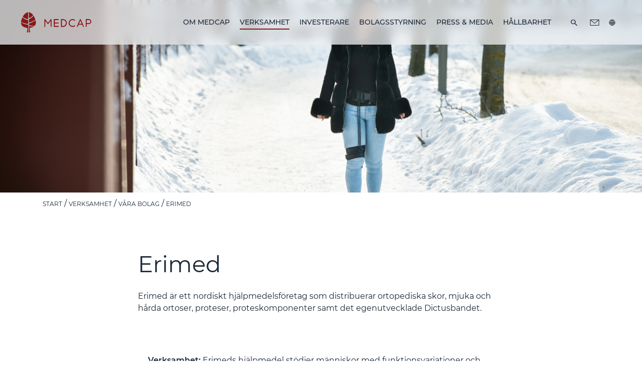

--- FILE ---
content_type: text/html; charset=utf-8
request_url: https://medcap.se/verksamhet/vara-bolag/erimed/
body_size: 5883
content:

<!doctype html>
<html lang="sv" class="medcap">
<head>
    <meta charset="utf-8">
    <meta http-equiv="X-UA-Compatible" content="IE=edge,chrome=1">
    
            <title>Erimed | MedCap</title>
            <meta name="description" content="Erimeds hj&#228;lpmedel st&#246;djer m&#228;nniskor med funktionsvariationer och bidrar till ett mer aktivt vardagsliv." />
            <meta name="robots" content="index, follow" />
            <meta http-equiv="Content-Type" content="text/html; charset=utf-8" />
            <link rel="canonical" href="https://medcap.se/verksamhet/vara-bolag/erimed/" />
                    <link rel="alternate" hreflang="sv" href="https://medcap.se/verksamhet/vara-bolag/erimed/" />
                    <link rel="alternate" hreflang="en" href="https://medcap.se/en/operations/our-holdings/erimed/" />
            <meta property="og:title" content="Erimed | MedCap" />
            <meta property="og:description" content="Erimeds hjälpmedel stödjer människor med funktionsvariationer och bidrar till ett mer aktivt vardagsliv." />
            <meta property="og:type" content="website" />
            <meta property="og:url" content="https://medcap.se/verksamhet/vara-bolag/erimed/" />
            <meta name="twitter:card" content="summary" />
            <meta name="twitter:title" content="Erimed | MedCap" />
            <meta name="twitter:description" content="Erimeds hjälpmedel stödjer människor med funktionsvariationer och bidrar till ett mer aktivt vardagsliv." />
            <meta name="twitter:image" content="https://medcap.se/media/5d0j50x0/medcap_sharebild-1200x630.jpg?anchor=center&amp;mode=crop&amp;width=750&amp;height=500&amp;rnd=132757454088300000" />
            <meta property="og:image" content="https://medcap.se/media/5d0j50x0/medcap_sharebild-1200x630.jpg?anchor=center&amp;mode=crop&amp;width=1200&amp;height=630&amp;rnd=132757454088300000" />
            <meta property="og:image:width" content="1200" />
            <meta property="og:image:height" content="630" />

    <meta name="viewport" content="width=device-width, initial-scale=1">
    <!-- Google Tag Manager -->
    <!-- Google Tag Manager -->
<script>(function(w,d,s,l,i){w[l]=w[l]||[];w[l].push({'gtm.start':
new Date().getTime(),event:'gtm.js'});var f=d.getElementsByTagName(s)[0],
j=d.createElement(s),dl=l!='dataLayer'?'&l='+l:'';j.async=true;j.src=
'https://www.googletagmanager.com/gtm.js?id='+i+dl;f.parentNode.insertBefore(j,f);
})(window,document,'script','dataLayer','GTM-WCB9WNN');</script>
<!-- End Google Tag Manager -->
    <!-- End Google Tag Manager -->

    <link href="/DependencyHandler.axd?s=[base64]&amp;t=Css&amp;cdv=2025102801" type="text/css" rel="stylesheet"/>

</head>
<body itemscope itemtype="http://schema.org/WebPage">
    <!-- Google Tag Manager (noscript) -->
<noscript><iframe src="https://www.googletagmanager.com/ns.html?id=GTM-WCB9WNN"
height="0" width="0" style="display:none;visibility:hidden"></iframe></noscript>
<!-- End Google Tag Manager (noscript) -->
    


<script>
    (function (widgets) {
        var url = "https://widget.datablocks.se/api/rose";
        if (!window._MF) {
            var b = document.createElement("script");
            b.type = "text/javascript";
            b.async = true;
            b.src = url + "/assets/js/loader-v5.js";
            document.getElementsByTagName("body")[0].appendChild(b);
        }
        window._MF = window._MF || {
            data: [],
            url: url,
            ready: !!0,
            render: function () {window._MF.ready = !0},
            push: function (w) {window._MF.data.push(w)}
        };

        window._MF.push(widgets);

        })([
            {
                query: "#archive-element",
                widget: "archive",
                locale: "sv",
                token: "96a9df3d-979a-4412-8eca-de503f03e865"
            },
            {
                query: "#owner-list-element",
                widget: "owner-list",
                locale: "sv",
                token: "6d2fee84-5fe2-4728-8be2-ceceaf52165f"
            },
            {
                query: "#stock-chart-element",
                widget: "stock-chart",
                locale: "sv",
                token: "a27186bc-d025-48c9-88fc-9b36ff2e3106"
            },
            {
                query: "#subscribe-element",
                widget: "subscribe-v2",
                locale: "sv",
                token: "2961bc2c-024b-48eb-8a4d-b6f5e2165a98"
            },
        ],
    );

</script>
    <!-- header -->

    <header>
        
<nav>

    <ul class="nav-logo">
        <li class="nav-logo-image">
            <a href="/">
                <img src="/assets/medcap-logo-red-rgb.svg" alt="MedCap" width="209" height="61" />
            </a>
        </li>
        <li class="nav-logo-mobilemenu">
            <button type="button" class="menubtn-togglemenu"><span class="icon-close"></span><span class="icon-menu"></span></button>
        </li>
    </ul>
    <div class="nav-menu">
            <ul class="nav-primary">
                    <li class="">
                        <a href="/om-medcap/" class="">Om MedCap</a>
                                <button type="button" class="menubtn-togglechildren"></button>
        <ul>
            <li>
                <a href="/om-medcap/affarside/" class="">Aff&#228;rsid&#233;</a>
                
            </li>
            <li>
                <a href="/om-medcap/investeringsstrategi/" class="">Investeringsstrategi</a>
                
            </li>
            <li>
                <a href="/om-medcap/medcap-som-agare/" class="">MedCap som &#228;gare</a>
                
            </li>
            <li>
                <a href="/om-medcap/styrelse/" class="">Styrelse</a>
                
            </li>
            <li>
                <a href="/om-medcap/ledning/" class="">Ledning</a>
                
            </li>
        </ul>

                    </li>
                    <li class="active">
                        <a href="/verksamhet/" class="active">Verksamhet</a>
                                <button type="button" class="menubtn-togglechildren"></button>
        <ul>
            <li>
                <a href="/verksamhet/vara-bolag/" class="active">V&#229;ra bolag</a>
                        <button type="button" class="menubtn-togglechildren"></button>
        <ul>
            <li>
                <a href="/verksamhet/vara-bolag/abilia/" class="">Abilia</a>
                
            </li>
            <li>
                <a href="/verksamhet/vara-bolag/cardiolex/" class="">Cardiolex</a>
                
            </li>
            <li>
                <a href="/verksamhet/vara-bolag/inpac/" class="">Inpac</a>
                
            </li>
            <li>
                <a href="/verksamhet/vara-bolag/multi-ply/" class="">Multi-Ply</a>
                
            </li>
            <li>
                <a href="/verksamhet/vara-bolag/unimedic/" class="">Unimedic</a>
                
            </li>
            <li>
                <a href="/verksamhet/vara-bolag/trident/" class="">Trident</a>
                
            </li>
            <li>
                <a href="/verksamhet/vara-bolag/erimed/" class="active">Erimed</a>
                
            </li>
            <li>
                <a href="/verksamhet/vara-bolag/huka/" class="">Huka</a>
                
            </li>
            <li>
                <a href="/verksamhet/vara-bolag/surgicube/" class="">SurgiCube</a>
                
            </li>
            <li>
                <a href="/verksamhet/vara-bolag/toul-meditech/" class="">Toul Meditech</a>
                
            </li>
            <li>
                <a href="/verksamhet/vara-bolag/danrehab/" class="">Danrehab</a>
                
            </li>
            <li>
                <a href="/verksamhet/vara-bolag/swedelift/" class="">Swedelift</a>
                
            </li>
            <li>
                <a href="/verksamhet/vara-bolag/xgx-pharma-as/" class="">XGX Pharma AS</a>
                
            </li>
        </ul>

            </li>
            <li>
                <a href="/verksamhet/transaktionshistorik/" class="">Transaktionshistorik</a>
                
            </li>
        </ul>

                    </li>
                    <li class="">
                        <a href="/investerare/" class="">Investerare</a>
                                <button type="button" class="menubtn-togglechildren"></button>
        <ul>
            <li>
                <a href="/investerare/aktien/" class="">Aktien</a>
                        <button type="button" class="menubtn-togglechildren"></button>
        <ul>
            <li>
                <a href="/investerare/aktien/aktiedata/" class="">Aktiedata</a>
                
            </li>
            <li>
                <a href="/investerare/aktien/aktiekapital/" class="">Aktiekapital</a>
                
            </li>
            <li>
                <a href="/investerare/aktien/aktieagarstruktur/" class="">Aktie&#228;garstruktur</a>
                
            </li>
            <li>
                <a href="/investerare/aktien/insynshandel/" class="">Insynshandel</a>
                
            </li>
            <li>
                <a href="/investerare/aktien/analytiker-och-market-maker/" class="">Analytiker och market maker</a>
                
            </li>
            <li>
                <a href="/investerare/aktien/utdelningsmal/" class="">Utdelningsm&#229;l</a>
                
            </li>
        </ul>

            </li>
            <li>
                <a href="/investerare/finansiell-info/" class="">Finansiell info</a>
                        <button type="button" class="menubtn-togglechildren"></button>
        <ul>
            <li>
                <a href="/investerare/finansiell-info/finansiella-rapporter-och-presentationer/" class="">Finansiella rapporter och presentationer</a>
                
            </li>
            <li>
                <a href="/investerare/finansiell-info/ovriga-presentationer/" class="">&#214;vriga presentationer</a>
                
            </li>
            <li>
                <a href="/investerare/finansiell-info/prospekt/" class="">Prospekt</a>
                
            </li>
            <li>
                <a href="/investerare/finansiell-info/presentationer/" class="">Presentationer</a>
                
            </li>
            <li>
                <a href="/investerare/finansiell-info/finansiella-mal/" class="">Finansiella m&#229;l</a>
                
            </li>
            <li>
                <a href="/investerare/finansiell-info/investerarpolicy/" class="">Investerarpolicy</a>
                
            </li>
            <li>
                <a href="/investerare/finansiell-info/nyckeltal/" class="">Nyckeltal</a>
                
            </li>
        </ul>

            </li>
            <li>
                <a href="/investerare/kalendarium/" class="">Kalendarium</a>
                
            </li>
        </ul>

                    </li>
                    <li class="">
                        <a href="/bolagsstyrning/" class="">Bolagsstyrning</a>
                                <button type="button" class="menubtn-togglechildren"></button>
        <ul>
            <li>
                <a href="/bolagsstyrning/bolagsordning/" class="">Bolagsordning</a>
                
            </li>
            <li>
                <a href="/bolagsstyrning/bolagsstamma/" class="">Bolagsst&#228;mma</a>
                
            </li>
            <li>
                <a href="/bolagsstyrning/valberedning/" class="">Valberedning</a>
                
            </li>
            <li>
                <a href="/bolagsstyrning/intern-kontroll/" class="">Intern kontroll</a>
                        <button type="button" class="menubtn-togglechildren"></button>
        <ul>
            <li>
                <a href="/bolagsstyrning/intern-kontroll/visselblasarfunktion/" class="">Visselbl&#229;sarfunktion</a>
                
            </li>
        </ul>

            </li>
            <li>
                <a href="/bolagsstyrning/styrelse/" class="">Styrelse</a>
                        <button type="button" class="menubtn-togglechildren"></button>
        <ul>
            <li>
                <a href="/bolagsstyrning/styrelse/styrelsens-arbete/" class="">Styrelsens arbete</a>
                
            </li>
            <li>
                <a href="/bolagsstyrning/styrelse/styrelsens-utskott/" class="">Styrelsens utskott</a>
                
            </li>
            <li>
                <a href="/bolagsstyrning/styrelse/styrelsens-ersattning/" class="">Styrelsens ers&#228;ttning</a>
                
            </li>
        </ul>

            </li>
            <li>
                <a href="/bolagsstyrning/ledning/" class="">Ledning</a>
                        <button type="button" class="menubtn-togglechildren"></button>
        <ul>
            <li>
                <a href="/bolagsstyrning/ledning/ledningens-ersattning/" class="">Ledningens ers&#228;ttning</a>
                
            </li>
        </ul>

            </li>
            <li>
                <a href="/bolagsstyrning/revisor/" class="">Revisor</a>
                
            </li>
        </ul>

                    </li>
                    <li class="">
                        <a href="/press-media/" class="">Press & media</a>
                                <button type="button" class="menubtn-togglechildren"></button>
        <ul>
            <li>
                <a href="/press-media/pressmeddelanden/" class="">Pressmeddelanden</a>
                
            </li>
            <li>
                <a href="/press-media/bestall-information/" class="">Best&#228;ll information</a>
                
            </li>
            <li>
                <a href="/press-media/bilder/" class="">Bilder</a>
                
            </li>
        </ul>

                    </li>
                    <li class="">
                        <a href="/hallbarhet/" class="">Hållbarhet</a>
                                <button type="button" class="menubtn-togglechildren"></button>
        <ul>
            <li>
                <a href="/hallbarhet/vart-langsiktiga-hallbarhetsfokus/" class="">V&#229;rt l&#229;ngsiktiga h&#229;llbarhetsfokus</a>
                
            </li>
            <li>
                <a href="/hallbarhet/vara-fokus-omraden/" class="">V&#229;ra fokus omr&#229;den</a>
                
            </li>
            <li>
                <a href="/hallbarhet/vart-bidrag-till-fns-globala-mal/" class="">V&#229;rt bidrag till FNs globala m&#229;l</a>
                
            </li>
        </ul>

                    </li>
            </ul>
        <ul class="nav-secondary">
                <li class="nav-secondary-search"><a href="/sok/" title="Sök"><span class="icon-search"><strong>Sök</strong></span></a></li>
                            <li class="nav-secondary-contact"><a href="/kontakt/" title="Kontakt"><span class="icon-contact"><strong>Kontakt</strong></span></a></li>
                            <li class="nav-secondary-language"><a href="/en/operations/our-holdings/erimed/"><span class="icon-language"><strong>en</strong></span></a></li>


        </ul>
    </div>
</nav>
    </header>

    <!-- header end -->

    <main role="main">
        
        <div class="sitehero sitehero__is-NotTaller">
                <div class="sitehero__image">
                    <img src="/media/fatmyjnv/erimed.jpg" alt="Erimed" />
                </div>

            <div class="page-wrapper">

            </div>
        </div>

        

<div class="page-wrapper">
    <ul class="breadcrumbs">
                <li><a href="/">Start</a></li>
                <li><a href="/verksamhet/">Verksamhet</a></li>
                <li><a href="/verksamhet/vara-bolag/">V&#229;ra bolag</a></li>
                <li><a href="/verksamhet/vara-bolag/erimed/">Erimed</a></li>

    </ul>
</div>        





<div class="blockrichtext block">
    <div class="page-wrapper">
        <div class="page-wrapper-inner-8"><h1>Erimed</h1>
<p>Erimed är ett nordiskt hjälpmedelsföretag som distribuerar ortopediska skor, mjuka och hårda ortoser, proteser, proteskomponenter samt det egenutvecklade Dictusbandet.</p></div>
    </div>
</div>


    <div class="block blockimagetext blockimagetext-onecol">


    <div class="page-wrapper page-wrapper-inner-8">
        <div class="blocktextimage-bodytext block-bodytext  page-wrapper-inner-8"><p><strong>Verksamhet: </strong>Erimeds hjälpmedel stödjer människor med funktionsvariationer och bidrar till ett mer aktivt vardagsliv.</p>
<p><strong>Geografisk marknad: </strong>Norden, Export</p>
<p><strong>Kunder:</strong> Ortopedtekniska verkstäder (privata och offentliga)</p></div>
        <div class="blocktextimage-cta block-cta">

        </div>
    </div>
    </div>




    <div class="block blockimagetext blockimagetext-twocol">
        <div class="page-wrapper">
     
            <div class="row">
                <div class="col">
                                <figure class="blocktextimage-media blocktextimage-media-image">
                                    <img src="/media/nyrppmc2/erimed_logo_fot5.png" alt="Erimed Logo Fot2" />
                                </figure>

                </div>
                <div class="col">
                    <div class="blocktext-bodytext block-bodytext  page-wrapper-inner-8"><p> </p>
<p>Du hittar mer information om Erimed och deras verksamhet på deras hemsida.</p>
<p><a href="https://www.erimed.se/">Till Erimeds hemsida</a></p></div>
                    <div class="blocktextimage-cta block-cta block-cta">

                    </div>
                </div>
            </div>
        </div>
    </div>




    <div class="block blockimagetext blockimagetext-onecol">

                    <figure class="blocktextimage-media blocktextimage-media-image">
                        <img src="/media/aqzhjsim/flygfoto-2000x700.jpg" alt="Flygfoto-stockholm" />
                    </figure>

    <div class="page-wrapper page-wrapper-inner-8">
                <h2 class="blocktextimage-heading block-heading block-heading-h2 page-wrapper-inner-8">Bli en del av MedCap</h2>
        <div class="blocktextimage-bodytext block-bodytext  page-wrapper-inner-8"><p style="text-align: left;">Här hittar du mer infomation om vår investeringsstrategi och om MedCap som ägare.</p></div>
        <div class="blocktextimage-cta block-cta">
                    <div class="block-cta-multiple">
                            <a href="/om-medcap/investeringsstrategi/" class="btn btn-primary">Investeringsstrategi</a>
                            <a href="/om-medcap/medcap-som-agare/" class="btn btn-primary">MedCap som &#228;gare</a>
                    </div>

        </div>
    </div>
    </div>




    </main>

    <!-- footer -->

    <footer>
        <nav class="page-wrapper">
            <ul>
                <li>
                    <a href="/">
                        <img src="/assets/medcap-logo-red-rgb.svg" alt="MedCap" width="209" height="61" />
                    </a>
                        <ul class="nav-primary">
                                <li>
                                    <a href="/om-medcap/">Om MedCap</a>
                                </li>
                                <li>
                                    <a href="/verksamhet/">Verksamhet</a>
                                </li>
                                <li>
                                    <a href="/investerare/">Investerare</a>
                                </li>
                                <li>
                                    <a href="/bolagsstyrning/">Bolagsstyrning</a>
                                </li>
                                <li>
                                    <a href="/press-media/">Press & media</a>
                                </li>
                                <li>
                                    <a href="/hallbarhet/">Hållbarhet</a>
                                </li>
                        </ul>
                                            <ul class="nav-secondary">
                                <li>
                                    <a href="/kontakt/">Kontakt</a>
                                </li>
                                <li>
                                    <a href="/gdpr/">GDPR</a>
                                </li>
                                                            <li><a href="/verksamhet/vara-bolag/erimed/">SV</a> / <a href="/en/operations/our-holdings/erimed/">EN</a></li>

                        </ul>
                </li>
            </ul>
        </nav>
        <address>
            <div class="page-wrapper">
                <div>
                    MedCap AB | Engelbrektsgatan 9-11 | 114 32 Stockholm
                </div>
                <div>
                    <a href="tel:+46 8 34 71 10">+46 8 34 71 10</a>
                </div>
                <div>
                    <a href="mailto:info@medcap.se">info@medcap.se</a>
                </div>
            </div>
        </address>

    </footer>

    <script src="/scripts/fitty.min.js"></script>
    <script src="/DependencyHandler.axd?s=L3NjcmlwdHMvZGlzdC9tZWRjYXAuYmFzZS5qczs&amp;t=Javascript&amp;cdv=2025102801" type="text/javascript"></script><script src="https://websolutions.ne.cision.com/Scripts/vendor/bootstrap.min.js" type="text/javascript"></script><script src="https://websolutions.ne.cision.com/Scripts/vendor/highstock.7.0.2.min.js" type="text/javascript"></script><script src="https://websolutions.ne.cision.com/Scripts/vendor/bootstrap-datepicker.min.js" type="text/javascript"></script><script src="https://websolutions.ne.cision.com/Scripts/vendor/fontawesome.min.js" type="text/javascript"></script><script src="https://websolutions.ne.cision.com/Scripts/vendor/highcharts.exporting.7.0.2.min.js" type="text/javascript"></script><script src="https://websolutions.ne.cision.com/Scripts/vendor/jquery.number.min.js" type="text/javascript"></script><script src="https://websolutions.ne.cision.com/Scripts/vendor/jsrender.min.js" type="text/javascript"></script><script src="https://websolutions.ne.cision.com/Scripts/vendor/moment-with-locales.min.js" type="text/javascript"></script><script src="/DependencyHandler.axd?s=L2Npc2lvbi9zY3JpcHRzL3NldHRpbmdzLmpzOy9jaXNpb24vc2NyaXB0cy9zZXR0aW5nc19zdi5qczsvY2lzaW9uL1NjcmlwdHMvdGV4dHMuanM7&amp;t=Javascript&amp;cdv=2025102801" type="text/javascript"></script><script src="https://websolutions.ne.cision.com/Scripts/dist/Cision.Websolutions-4.3.0.min.js" type="text/javascript"></script>
     


</body>

</html>

--- FILE ---
content_type: text/css
request_url: https://medcap.se/DependencyHandler.axd?s=L2Nzcy9kaXN0L2Jhc2UuY3NzOy9jc3MvZGlzdC9jb21wb25lbnRzLmNzczsvY3NzL2Rpc3QvbGF5b3V0LmNzczsvY3NzL2Rpc3QvdmVuZG9yLmNzczsvY2lzaW9uL1N0eWxlcy9ib290c3RyYXAtZGF0ZXBpY2tlci5jc3M7L2Npc2lvbi9TdHlsZXMvY2FsZW5kYXIuY3NzOy9jaXNpb24vU3R5bGVzL2Npc2lvbi5jc3M7L2Npc2lvbi9TdHlsZXMvZXN0aW1hdGUuY3NzOy9jaXNpb24vU3R5bGVzL2ZvbnRhd2Vzb21lLmNzczsvY2lzaW9uL1N0eWxlcy9zaGFyZWNhbGN1bGF0b3IuY3NzOy9jaXNpb24vU3R5bGVzL3NoYXJlZ3JhcGguY3NzOw&t=Css&cdv=2025102801
body_size: 50965
content:

@font-face{font-family:"Montserrat";font-style:normal;font-weight:300;src:local(""),url("/fonts/montserrat-v18-latin-300.woff2") format("woff2"),url("/fonts/montserrat-v18-latin-300.woff") format("woff");}@font-face{font-family:"Montserrat";font-style:normal;font-weight:400;src:local(""),url("/fonts/montserrat-v15-latin-regular.woff2") format("woff2"),url("/fonts/montserrat-v15-latin-regular.woff") format("woff");font-display:swap;}@font-face{font-family:"Montserrat";font-style:italic;font-weight:400;src:local(""),url("/fonts/montserrat-v15-latin-italic.woff2") format("woff2"),url("/fonts/montserrat-v15-latin-italic.woff") format("woff");font-display:swap;}@font-face{font-family:"Montserrat";font-style:normal;font-weight:500;src:local(""),url("/fonts/montserrat-v15-latin-500.woff2") format("woff2"),url("/fonts/montserrat-v15-latin-500.woff") format("woff");font-display:swap;}@font-face{font-family:"Montserrat";font-style:normal;font-weight:600;src:local(""),url("/fonts/montserrat-v15-latin-600.woff2") format("woff2"),url("/fonts/montserrat-v15-latin-600.woff") format("woff");font-display:swap;}@font-face{font-family:"Montserrat";font-style:italic;font-weight:500;src:local(""),url("/fonts/montserrat-v15-latin-500italic.woff2") format("woff2"),url("/fonts/montserrat-v15-latin-500italic.woff") format("woff");font-display:swap;}@font-face{font-family:"Montserrat";font-style:normal;font-weight:700;src:local(""),url("/fonts/montserrat-v15-latin-700.woff2") format("woff2"),url("/fonts/montserrat-v15-latin-700.woff") format("woff");font-display:swap;}@font-face{font-family:"medcapglyphs";src:url("/fonts/fontello/medcapglyphs.woff2?13690601") format("woff2"),url("/fonts/fontello/medcapglyphs.woff?13690601") format("woff"),url("/fonts/fontello/medcapglyphs.ttf?13690601") format("truetype");font-weight:normal;font-style:normal;font-display:swap;}[class^=icon-]:before,[class*=" icon-"]:before{font-family:"medcapglyphs";font-style:normal;font-weight:normal;speak:never;display:inline-block;text-decoration:inherit;width:1em;margin-right:.2em;text-align:center;font-variant:normal;text-transform:none;line-height:1em;margin-left:.2em;-webkit-font-smoothing:antialiased;-moz-osx-font-smoothing:grayscale;}.icon-close:before{content:"";}.icon-checkmark:before{content:"";}.icon-contact:before{content:"";}.icon-language:before{content:"";}.icon-search:before{content:"";}.icon-download:before{content:"";}.icon-menu:before{content:"";}.icon-pdf-ikon:before{content:"";}.icon-arrow-down:before{content:"";}html,body,div,span,applet,object,iframe,h1,h2,h3,h4,h5,h6,p,i,blockquote,pre,a,abbr,acronym,address,big,cite,code,del,dfn,em,img,ins,kbd,q,s,samp,small,strike,sub,sup,tt,var,u,center,dl,dt,dd,ol,ul,li,fieldset,form,label,legend,table,caption,tbody,tfoot,thead,tr,th,td,article,aside,canvas,details,embed,figure,figcaption,footer,header,hgroup,menu,nav,output,ruby,section,summary,time,mark,audio,video{margin:0;padding:0;border:0;font-size:100%;font:inherit;vertical-align:baseline;}article,aside,details,figcaption,figure,footer,header,hgroup,menu,nav,section,img{display:block;}body{line-height:1;}ol,ul{list-style:none;}blockquote,q{quotes:none;}blockquote:before,blockquote:after{content:"";content:none;}q:before,q:after{content:"";content:none;}table{border-collapse:collapse;border-spacing:0;}*{-webkit-box-sizing:border-box;box-sizing:border-box;}a{text-decoration:none;}input:not([type=checkbox]):not([type=radio]),button,textarea,select{display:block;margin:0;-webkit-appearance:none;-moz-appearance:none;appearance:none;-webkit-box-shadow:none;box-shadow:none;border-radius:0;border:none;border-radius:0;}select::-ms-expand{display:none;}input:focus,textarea:focus,select:focus,button:focus{outline:0;}input::-webkit-input-placeholder,input:-moz-placeholder,input::-moz-placeholder,input:-ms-input-placeholder{color:#fff !important;}.btn,button{display:inline-block;vertical-align:top;outline:0;text-decoration:none;background:transparent;cursor:pointer;}.btn:disabled,button:disabled{cursor:pointer;opacity:.5;}.btn-primary,.btn-secondary{font-size:16px;font-weight:500;font-stretch:normal;font-style:normal;line-height:normal;letter-spacing:normal;background-color:#fff;color:#881819;padding:10px 30px;border:solid 1px #881819;-webkit-transition:all .2s ease-in-out;-o-transition:all .2s ease-in-out;transition:all .2s ease-in-out;text-align:center;}.btn-primary:hover,.btn-secondary:hover{background-color:#881819;color:#fff;}.btn-secondary{background-color:transparent;border:1px solid #f0f2f3;color:#f0f2f3;}.btn-secondary:hover{background-color:#f0f2f3;color:#3f5167;}.btn.btn-secondary.btn-search{padding:12px 30px;}html,body{font-size:16px;font-family:"Montserrat","Trebuchet MS",Helvetica,sans-serif;-webkit-font-smoothing:antialiased;-moz-osx-font-smoothing:grayscale;-webkit-text-size-adjust:100%;-ms-text-size-adjust:100%;}body{color:#1c2938;}h1,h2,h3,h4,h5,h6{line-height:1.25em;font-weight:600;}h1:first-child,h2:first-child,h3:first-child,h4:first-child,h5:first-child,h6:first-child{margin-top:0;}h1,.h1{font-size:2.8125rem;margin-bottom:24px;font-family:"Montserrat","Trebuchet MS",Helvetica,sans-serif;font-weight:normal;}h2,.h2{font-size:2.1874987847rem;margin-bottom:18.6666562963px;font-family:"Montserrat","Trebuchet MS",Helvetica,sans-serif;font-weight:400;}h3,.h3{font-size:1.5625rem;margin-bottom:13.3333333333px;font-family:"Montserrat","Trebuchet MS",Helvetica,sans-serif;font-weight:400;}p{margin-bottom:10px;font-size:1rem;line-height:1.5em;}p.intro{font-size:1.125rem;font-weight:500;}a{color:inherit;-webkit-transition:all .2s ease;-o-transition:all .2s ease;transition:all .2s ease;opacity:1;text-decoration:underline;-webkit-text-decoration-color:#881819;text-decoration-color:#881819;}a:hover{opacity:.8;}ul,ol{margin:40px 0 40px 30px;list-style:none;}ul li,ol li{margin-top:10px;line-height:1.5em;position:relative;}ul ul,ul ol,ol ul,ol ol{margin-top:0;}ul li:before{content:"•";speak:none;position:absolute;top:-2px;left:-32px;left:-23px;width:6px;height:6px;font-size:1.875rem;color:inherit;}ol{counter-reset:counter;}ol li:before{counter-increment:counter;content:counter(counter) ". ";speak:none;position:absolute;top:0;left:-25px;font-weight:inherit;color:#1c2938;}nav ul li:before,nav ol li:before{content:none;}ol li.pdf-icon:before,ol li.download-icon:before,ul li.pdf-icon:before,ul li.download-icon:before{content:none;}ol li.pdf-icon a:before,ul li.pdf-icon a:before{font-family:"medcapglyphs";font-style:normal;font-weight:normal;speak:never;content:"";speak:none;position:absolute;top:-2px;left:-32px;left:-30px;width:6px;height:6px;font-size:1.25rem;color:inherit;}ol li.download-icon a:before,ul li.download-icon a:before{font-family:"medcapglyphs";font-style:normal;font-weight:normal;speak:never;content:"";speak:none;position:absolute;top:-2px;left:-32px;left:-30px;width:6px;height:6px;font-size:1rem;color:inherit;}.pressreleasecisionhtml ol li:before,.pressreleasecisionhtml ul li:before{content:none;}.pressreleasecisionhtml ol li,.pressreleasecisionhtml ul li{padding-left:10px;}.pressreleasecisionhtml ol{list-style:decimal;}.pressreleasecisionhtml ul{list-style:disc;}hr{height:1px;margin:30px 0;border:none;background-color:#767676;}blockquote{margin:30px 0;font-size:1.4375rem;line-height:1.5em;text-align:center;font-style:italic;}figure{margin:30px 0;}figure img{margin:0;}figcaption{margin-top:10px;font-size:16px;}pre{display:block;margin:0 0 40px 0;padding:20px;background-color:#959595;border:1px solid #767676;overflow:auto;border-radius:3px;}pre code{position:static;padding:0;border:none;line-height:1.5em;}code{position:relative;top:-0.2em;padding:3px;font-family:Courier New,Courier,monospace;font-size:.8333333333rem;line-height:1em;pointer-events:none;border:1px solid #767676;border-radius:3px;}em,i,.italic{font-style:italic;}strong,b,.bold{font-weight:600;font-size:inherit;}img{display:block;max-width:100%;margin:0;}.text-left{text-align:left;}.text-right{text-align:right;}.text-center{text-align:center;margin-left:auto;margin-right:auto;}.text-justify{text-align:justify;}.no-margin{margin:0;}.wordbreaker{word-break:break-all;}form legend,form label{display:inline-block;font-size:1.125rem;font-weight:normal;font-stretch:normal;font-style:normal;line-height:1.56;letter-spacing:normal;margin-bottom:10px;}form .form-group{margin:0 0 60px;}form .form-group.form-group-horizontal{display:-webkit-box;display:-ms-flexbox;display:flex;-ms-flex-wrap:wrap;flex-wrap:wrap;margin-left:-40px;margin-right:-40px;}form .form-group.form-group-horizontal>*{padding:0 40px;}form input[type=text],form input[type=email],form input[type=number],form textarea{width:100%;max-width:523px;padding:12px 15px;font-size:18px;}form textarea{resize:vertical;}form .form-submitgroup{display:-webkit-box;display:-ms-flexbox;display:flex;-ms-flex-wrap:wrap;flex-wrap:wrap;}form .form-submitgroup .legaltext{-ms-flex-preferred-size:70%;flex-basis:70%;max-width:540px;font-size:.75rem;}form .form-submitgroup .legaltext p{font-size:.75rem;}form .form-submitgroup .legaltext *:last-child{margin-bottom:0;}form .form-submitgroup .button{-webkit-box-flex:1;-ms-flex:1 0 0px;flex:1 0 0;text-align:right;}form .form-group p{margin:0 0 15px;}.checkbox{position:relative;}.checkbox.checkboxbutton label{padding:0;}.checkbox.checkboxbutton label:before,.checkbox.checkboxbutton label:after{content:none !important;}.checkbox label{position:relative;display:inline-block;margin:0;padding-left:30px;padding-top:5px;font-size:1rem;font-weight:normal;font-stretch:normal;font-style:normal;line-height:1.75;letter-spacing:-0.15px;}.checkbox label:before,.checkbox label:after{position:absolute;content:"";display:inline-block;}.checkbox label:before{height:18px;width:18px;left:0px;top:8px;border-radius:2px;border:solid 1px #f0f2f3;background-color:#fff;background-color:transparent;}.checkbox label:after{font-family:"medcapglyphs";content:"";font-size:1rem;top:1px;left:3px;color:#f0f2f3;}.checkbox input[type=checkbox],.checkbox input[type=radio]{opacity:0;position:absolute;top:0;left:0;width:10px;height:10px;}.checkbox input[type=checkbox]~label:after,.checkbox input[type=radio]~label:after{content:none;}.checkbox input[type=checkbox]:checked~label:after,.checkbox input[type=radio]:checked~label:after{content:"";}.checkbox input[type=checkbox]:focus~label:before,.checkbox input[type=radio]:focus~label:before{outline:#3b99fc auto 5px;}.checkbox input[type=checkbox]:disabled~label,.checkbox input[type=radio]:disabled~label{opacity:.5;}.checkbox.checkbox-large label{font-size:1.125rem;padding-top:2px;}.radio{position:relative;}.radio label{position:relative;display:inline-block;padding-left:30px;font-size:1.125rem;font-weight:normal;font-style:normal;font-stretch:normal;line-height:1.5;letter-spacing:normal;margin:0;padding-top:5px;}.radio label:before,.radio label:after{position:absolute;content:"";display:inline-block;}.radio label:before{height:18px;width:18px;left:0px;top:8px;border-radius:100%;border:solid 1px #f0f2f3;background-color:transparent;}.radio label:after{content:none;height:18px;width:18px;left:0px;top:8px;border-radius:100%;border:solid 1px #f0f2f3;background-color:#f0f2f3;-webkit-transform:scale(0.5);-ms-transform:scale(0.5);transform:scale(0.5);}.radio input[type=radio]{opacity:0;position:absolute;top:0;left:0;width:10px;height:10px;}.radio input[type=radio]~label:after{content:none;}.radio input[type=radio]:checked~label:after{content:"";}.radio input[type=radio]:focus~label:before{outline:#3b99fc auto 5px;}.radio input[type=radio]:disabled~label{opacity:.5;}.dropdownCategory select,.dropdownYear select{position:relative;display:inline-block;color:#f0f2f3;font-family:Montserrat;font-size:1.125rem;font-weight:normal;font-style:normal;font-stretch:normal;line-height:1.5;letter-spacing:normal;margin:0;padding-top:5px;background-color:transparent;padding-left:5px;padding-right:20px;-moz-appearance:none;-webkit-appearance:none;appearance:none;border:none;background-image:url("/assets/svg/DropdownArrow.svg");background-position:100% 58%;background-repeat:no-repeat;-moz-text-align-last:center;text-align-last:center;}.dropdownCategory option,.dropdownYear option{background-color:#3f5167;}.dropdown select{position:relative;display:inline-block;color:#3f5167;font-family:"Montserrat","Trebuchet MS",Helvetica,sans-serif;font-size:1.125rem;font-weight:normal;font-style:normal;font-stretch:normal;line-height:1.5;letter-spacing:normal;margin:0;padding:5px;border:1px solid #3f5167;-webkit-appearance:listbox;-moz-appearance:listbox;appearance:listbox;}nav{position:relative;}nav ul,nav ol{list-style:none;padding:0;margin:0;}nav ul li,nav ol li{position:static;margin-top:auto;}nav ul a,nav ol a{text-decoration:none;}header{position:fixed;top:0;left:0;width:100%;height:68px;z-index:9999;}header:before{content:"";position:absolute;top:0;left:0;width:100%;height:100%;-webkit-backdrop-filter:blur(10px);backdrop-filter:blur(10px);background-color:rgba(240,242,243,.75);}header nav{display:-webkit-box;display:-ms-flexbox;display:flex;-webkit-box-align:center;-ms-flex-align:center;align-items:center;width:100%;max-width:1440px;margin-left:auto;margin-right:auto;height:68px;padding-left:40px;padding-right:40px;}header nav .nav-logo{height:68px;display:-webkit-box;display:-ms-flexbox;display:flex;-webkit-box-align:center;-ms-flex-align:center;align-items:center;-webkit-box-flex:1;-ms-flex:1 0 0px;flex:1 0 0;}header nav .nav-logo img{width:144px;height:41px;}header nav .nav-logo li{margin:0;}header nav .nav-logo-logo{-webkit-box-flex:1;-ms-flex:1 0 0px;flex:1 0 0;}header nav .nav-logo-mobilemenu{margin-left:auto !important;width:30px;}header nav .nav-logo-mobilemenu button{position:relative;}header nav .nav-logo-mobilemenu .icon-close,header nav .nav-logo-mobilemenu .icon-menu{position:absolute;top:0;left:0;display:block;color:#881819;line-height:0;height:0;font-size:25px;}.mobilemenu__is-open header nav .nav-logo-mobilemenu .icon-menu{display:none;}header nav .nav-logo-mobilemenu .icon-close{-webkit-transform:scale(2.6) translateY(-6px) translateX(5px);-ms-transform:scale(2.6) translateY(-6px) translateX(5px);transform:scale(2.6) translateY(-6px) translateX(5px);display:none;}.mobilemenu__is-open header nav .nav-logo-mobilemenu .icon-close{display:block;}footer{background-color:#e2e5e8;overflow:hidden;margin-top:75px;}footer address{background-color:#1c2938;color:#fff;padding:30px 0;font-size:12px;text-transform:uppercase;margin-bottom:-30px;}footer address a{color:#fff;text-decoration:none;}footer nav{margin-top:30px;margin-bottom:30px;}footer nav>ul>li:first-child{text-align:center;}footer nav>ul>li:first-child>a{display:inline-block;vertical-align:top;margin-bottom:30px;}footer nav>ul>li:first-child a{text-transform:uppercase;font-stretch:normal;font-style:normal;color:#1c2938;}footer nav>ul>li:first-child a:hover{text-decoration:underline;-webkit-text-decoration-color:#881819;text-decoration-color:#881819;}footer nav>ul>li:first-child ul.nav-primary{font-size:17px;font-weight:500;line-height:1.24;margin:10px 0 30px;}footer nav>ul>li:first-child ul.nav-primary>li{margin:0 0 15px;}footer nav>ul>li:first-child ul.nav-secondary{display:-webkit-box;display:-ms-flexbox;display:flex;-ms-flex-wrap:wrap;flex-wrap:wrap;-webkit-box-pack:center;-ms-flex-pack:center;justify-content:center;font-size:12px;font-weight:500;line-height:1.67;}footer nav>ul>li:first-child ul.nav-secondary>li{margin:0 15px;}.breadcrumbs{display:-webkit-box;display:-ms-flexbox;display:flex;-ms-flex-wrap:wrap;flex-wrap:wrap;padding:0;margin:0;}.breadcrumbs>li:before{content:none !important;}.breadcrumbs>li:last-child:after{content:"";}.breadcrumbs>li:after{content:" / ";}.breadcrumbs>li a{text-decoration:none;font-size:.75rem;text-transform:uppercase;}table{width:100%;margin:30px 0;border-collapse:collapse;}table,td,th{text-align:left;}th{font-weight:600;}th,td{padding:15px;}table thead tr,.table thead tr{background:#1c2938;color:#f0f2f3;}table tbody tr:nth-child(even),.table tbody tr:nth-child(even){background-color:#f0f2f3;}.hide{display:none !important;}body{overflow-y:scroll;overflow-x:hidden;margin:0;min-width:375px;background:#fff;}legend{padding:0;display:table;}fieldset{border:0;padding:.01em 0 0 0;margin:0;min-width:0;}body:not(:-moz-handler-blocked) fieldset{display:table-cell;}ul.no-list,ol.no-list{list-style:none;margin:0;}ul.no-list li,ol.no-list li{list-style:none;}ul.no-list li:before,ol.no-list li:before{content:none;}.responsive-video video{width:100% !important;height:auto !important;}@media (min-width:768px){p{margin-bottom:20px;}p.intro{font-size:1.125rem;}}@media (min-width:800px){footer address{font-size:16px;margin-bottom:0;}footer address .page-wrapper{display:-webkit-box;display:-ms-flexbox;display:flex;-ms-flex-wrap:wrap;flex-wrap:wrap;width:100%;-webkit-box-pack:justify;-ms-flex-pack:justify;justify-content:space-between;max-width:900px;}footer nav{margin-top:70px;margin-bottom:40px;}footer nav>ul>li:first-child ul.nav-primary{display:-webkit-box;display:-ms-flexbox;display:flex;-ms-flex-wrap:wrap;flex-wrap:wrap;-webkit-box-pack:center;-ms-flex-pack:center;justify-content:center;margin:30px 0 40px;}footer nav>ul>li:first-child ul.nav-primary>li{margin:0 15px;}}@media screen and (min-width:930px){.blockrichtext .table-responsive-wrapper{margin-left:-73px;margin-right:-73px;}}@media screen and (min-width:1130px){.blockrichtext .table-responsive-wrapper{margin-left:-120px;margin-right:-120px;}}@media screen and (min-width:1230px){.blockrichtext .table-responsive-wrapper{margin-left:-190px;margin-right:-190px;}}@media (min-width:1250px){header{height:89px;}header nav{height:89px;}header nav .nav-logo{height:89px;-webkit-box-flex:0;-ms-flex:0 1 auto;flex:0 1 auto;}header nav .nav-logo img{width:144px;height:41px;}header nav .nav-logo-mobilemenu{display:none;}header nav .nav-menu{position:relative;top:auto;left:auto;display:-webkit-box;display:-ms-flexbox;display:flex;-webkit-box-align:center;-ms-flex-align:center;align-items:center;-webkit-box-flex:1;-ms-flex:1 0 0px;flex:1 0 0;width:auto;}header nav .nav-primary{display:-webkit-box;display:-ms-flexbox;display:flex;margin-left:auto;height:89px;}header nav .nav-primary>li{display:-webkit-box;display:-ms-flexbox;display:flex;-webkit-box-align:center;-ms-flex-align:center;align-items:center;}header nav .nav-primary button{display:none;}header nav .nav-secondary{-webkit-box-flex:0;-ms-flex:0;flex:0;display:-webkit-box;display:-ms-flexbox;display:flex;height:89px;}header nav .nav-secondary>li{display:-webkit-box;display:-ms-flexbox;display:flex;-webkit-box-align:center;-ms-flex-align:center;align-items:center;}header nav .nav-secondary>li a strong{display:none;}header .nav-primary>li{margin:0 10px;}header .nav-primary>li>a{position:relative;text-transform:uppercase;font-size:14px;font-weight:500;font-stretch:normal;font-style:normal;line-height:1.5;}header .nav-primary>li>a:after{content:"";speak:none;position:absolute;bottom:-4px;left:0;width:100%;height:2px;background:#000;-webkit-transform:scaleX(0);-ms-transform:scaleX(0);transform:scaleX(0);-webkit-transform-origin:center;-ms-transform-origin:center;transform-origin:center;-webkit-transition:all .5s cubic-bezier(0.85,0,0.15,1);-o-transition:all .5s cubic-bezier(0.85,0,0.15,1);transition:all .5s cubic-bezier(0.85,0,0.15,1);}header .nav-primary>li>a.active:after,header .nav-primary>li>a:hover:after{-webkit-transform:scaleX(1);-ms-transform:scaleX(1);transform:scaleX(1);background:#881819;}header .nav-primary>li:hover>ul{display:block;}header .nav-primary>li:hover>ul:before{content:"";position:absolute;background:transparent;width:100%;height:100%;top:-40px;left:0;}header .nav-primary>li>ul{display:none;position:absolute;right:0;top:98%;width:100%;max-width:990px;padding:31px 60px;-webkit-columns:auto 3;-moz-columns:auto 3;columns:auto 3;}header .nav-primary>li>ul>li{page-break-inside:avoid;-webkit-column-break-inside:avoid;-moz-column-break-inside:avoid;break-inside:avoid-column;display:table;}header .nav-primary>li>ul:after{content:"";position:absolute;top:0;left:0;-webkit-backdrop-filter:blur(10px);backdrop-filter:blur(10px);background-color:rgba(240,242,243,.75);width:100%;height:100%;}header .nav-primary>li>ul a{position:relative;color:#000;}header .nav-primary>li>ul a:after{content:"";position:absolute;bottom:-2px;left:0;height:2px;width:0%;background:#881819;pointer-events:none;-webkit-transition:width .2s linear;-o-transition:width .2s linear;transition:width .2s linear;}header .nav-primary>li>ul a:hover:after,header .nav-primary>li>ul a.active:after{width:100%;}header .nav-primary>li>ul>li{position:relative;z-index:2;}header .nav-primary>li>ul>li>a{display:inline-block;font-size:15px;font-weight:500;line-height:1.18;margin-bottom:30px;margin-bottom:20px;}header .nav-primary>li>ul>li>ul{margin-top:-15px;margin-top:0;margin-bottom:26px;}header .nav-primary>li>ul>li>ul>li>a{font-size:14px;line-height:2;}header .nav-secondary{margin-left:16px;}header .nav-secondary>li{margin:0 10px;}header .nav-secondary>li>a{font-size:13px;}}@media (min-width:1450px){header nav .nav-logo img{width:208px;height:60px;}header .nav-primary>li{margin:0 16px;}}@media (max-width:1250px){header nav .nav-menu{position:absolute;top:68px;left:0;width:100%;height:calc(100vh - 68px );overflow:auto;display:none;padding-bottom:40px;}.mobilemenu__is-open header nav .nav-menu{display:-webkit-box;display:-ms-flexbox;display:flex;-webkit-box-orient:vertical;-webkit-box-direction:normal;-ms-flex-direction:column;flex-direction:column;}header nav .nav-primary{width:100%;-webkit-box-ordinal-group:3;-ms-flex-order:2;order:2;}header nav .nav-primary button{position:absolute;top:20px;right:25px;width:20px;height:20px;}header nav .nav-primary button:before{content:"";font-family:"medcapglyphs";font-style:normal;font-weight:normal;speak:never;color:#881819;display:block;position:absolute;}header nav .nav-primary li.active>button:before{-webkit-transform:rotate(180deg);-ms-transform:rotate(180deg);transform:rotate(180deg);}header nav .nav-primary li.active>ul{display:block;}header nav .nav-primary>li{position:relative;padding:24px 25px;-webkit-backdrop-filter:blur(10px);backdrop-filter:blur(10px);background-color:rgba(240,242,243,.75);border-bottom:2px solid rgba(110,125,142,.1);}header nav .nav-primary>li a{font-size:16px;font-weight:500;}header nav .nav-primary>li>ul{display:none;margin-left:-25px;margin-right:-25px;margin-top:27px;margin-bottom:-27px;-webkit-backdrop-filter:blur(10px);backdrop-filter:blur(10px);background-color:rgba(110,125,142,.1);}header nav .nav-primary>li>ul>li{position:relative;padding:24px 50px;border-bottom:2px solid rgba(110,125,142,.1);}header nav .nav-primary>li>ul>li a{font-size:16px;font-weight:500;}header nav .nav-primary>li>ul>li ul{display:none;margin-left:-25px;margin-right:-25px;margin-top:15px;}header nav .nav-primary>li>ul>li ul>li{position:relative;padding:7px 50px;}header nav .nav-primary>li>ul>li ul>li a{font-size:15px;}header nav .nav-secondary{display:-webkit-box;display:-ms-flexbox;display:flex;-webkit-box-ordinal-group:2;-ms-flex-order:1;order:1;}header nav .nav-secondary li{-webkit-box-flex:1;-ms-flex:1 0 0px;flex:1 0 0;}header nav .nav-secondary li a{display:block;padding:15px;font-size:14px;font-weight:normal;text-align:center;}header nav .nav-secondary li a span:before{margin-right:10px;}header nav .nav-secondary li a strong{text-transform:uppercase;font-weight:normal;}header nav .nav-secondary li a:hover{opacity:1;}header nav .nav-secondary li.nav-secondary-search a{-webkit-backdrop-filter:blur(8px);backdrop-filter:blur(8px);background-color:#e2e5e8;}header nav .nav-secondary li.nav-secondary-contact a{-webkit-backdrop-filter:blur(8px);backdrop-filter:blur(8px);background-color:#c5cbd2;}header nav .nav-secondary li.nav-secondary-language a{-webkit-backdrop-filter:blur(8px);backdrop-filter:blur(8px);background-color:#a8b1bb;}}@media (max-width:800px){footer address .page-wrapper>div{text-align:center;margin-bottom:30px;}}@media (max-width:768px){h1,.h1{font-size:2.34375rem;}h2,.h2{font-size:2.1874987847rem;}h3,.h3{font-size:1.5625rem;}.dropdownCategory select,.dropdownYear select{display:block;}.dropdown select{display:block;}}@media screen and (max-width:730px){.table-responsive-wrapper{position:relative;width:calc(100% + 20px);margin-left:0;margin-right:0;}.table-responsive-wrapper:after{content:"";position:absolute;top:26px;right:0;width:20px;height:calc(100% - 33px);background:-o-linear-gradient(left,rgba(0,0,0,0) 0%,rgba(0,0,0,0.2) 100%);background:-webkit-gradient(linear,left top,right top,from(rgba(0,0,0,0)),to(rgba(0,0,0,0.2)));background:linear-gradient(90deg,rgba(0,0,0,0) 0%,rgba(0,0,0,0.2) 100%);pointer-events:none;}.table-responsive{width:100%;overflow-y:hidden;-ms-overflow-style:-ms-autohiding-scrollbar;}.table-responsive>.table{margin-bottom:0;}.table-responsive>.table>thead>tr>th,.table-responsive>.table>tbody>tr>th,.table-responsive>.table>tfoot>tr>th,.table-responsive>.table>thead>tr>td,.table-responsive>.table>tbody>tr>td,.table-responsive>.table>tfoot>tr>td{white-space:nowrap;}}

.sitehero{position:relative;z-index:-1;min-height:260px;padding-top:68px;display:-webkit-box;display:-ms-flexbox;display:flex;-webkit-box-align:center;-ms-flex-align:center;align-items:center;background-color:#e2e5e8;}.sitehero.sitehero__is-Taller{min-height:500px;}.sitehero .page-wrapper{width:100%;}.sitehero__video,.sitehero__image{position:absolute;top:0;left:0;width:100%;height:100%;}.sitehero__video video,.sitehero__video img,.sitehero__image video,.sitehero__image img{-o-object-fit:cover;object-fit:cover;position:absolute;top:0;left:0;width:100%;height:100%;}.sitehero__text{position:relative;z-index:2;}.sitehero__text h1{color:#fff;font-size:120px;font-family:"Montserrat","Trebuchet MS",Helvetica,sans-serif;font-weight:300;margin:0;text-align:center;}.sitehero__text h1>span{display:block;text-align:left;margin-bottom:10px;text-transform:uppercase;}.sitehero__text h1 strong{display:block;font-weight:normal;text-align:center;line-height:1;font-size:0;text-transform:uppercase;font-weight:300;letter-spacing:1px;}.sitehero__is-Taller .sitehero__text h1 strong{text-align:left;letter-spacing:2px;}.sitehero__text h1 strong>span{white-space:nowrap;display:inline-block;font-size:1rem;-webkit-transform:translateX(-1%);-ms-transform:translateX(-1%);transform:translateX(-1%);}.sitehero__text-pre{display:block;font-family:"Montserrat","Trebuchet MS",Helvetica,sans-serif;font-size:1.875rem;font-weight:normal;font-stretch:normal;font-style:normal;line-height:1.5;letter-spacing:normal;color:#1c2938;margin-bottom:-15px;}.sitehero__text-sub{font-size:2.1875rem;color:#1c2938;margin-top:25px !important;margin-bottom:0 !important;}.emptyhero{height:68px;}.emptyhero:before{content:"Julias lösning";display:none;}.block{margin-top:50px;margin-bottom:50px;}.block-bigheading{margin:0;font-size:0;font-family:"Montserrat","Trebuchet MS",Helvetica,sans-serif;font-weight:normal;font-stretch:normal;font-style:normal;line-height:1.3;letter-spacing:normal;text-align:center;text-transform:uppercase;color:#f0f2f3;}.block-bigheading span{font-size:9.375rem;white-space:nowrap;}.block-heading{font-weight:normal;font-stretch:normal;font-style:normal;letter-spacing:normal;color:inherit;}.block-heading-h1{font-size:2.8125rem;line-height:1.22;}.block-heading-h2{font-size:2.1875rem;line-height:1.22;}.block-heading-h3{font-size:1.5625rem;line-height:normal;}.block-heading-small{font-size:1.125rem;font-weight:600;font-stretch:normal;font-style:normal;line-height:1.11;letter-spacing:.41px;color:inherit;text-transform:uppercase;}.block-bodytext{font-size:1rem;font-weight:normal;font-stretch:normal;font-style:normal;line-height:1.38;letter-spacing:normal;color:inherit;}.block-bodytext *:last-child{margin-bottom:0;}.block-cta{font-size:1rem;font-weight:normal;font-stretch:normal;font-style:normal;line-height:1.38;letter-spacing:normal;margin:25px 0 0;text-align:center;display:-webkit-box;display:-ms-flexbox;display:flex;-webkit-box-pack:center;-ms-flex-pack:center;justify-content:center;}.block-cta-multiple{display:-webkit-box;display:-ms-flexbox;display:flex;-ms-flex-wrap:wrap;flex-wrap:wrap;margin-left:-20px;margin-right:-20px;margin-bottom:-20px;-webkit-box-pack:center;-ms-flex-pack:center;justify-content:center;}.block-cta-multiple a{margin-left:20px;margin-right:20px;margin-bottom:20px;}.blockir .blockir-presscalendar a{-webkit-text-decoration-color:inherit;text-decoration-color:inherit;}.blockir .blockir-presscalendar .row{margin-left:-20px;margin-right:-20px;}.blockir .blockir-presscalendar .row .col{background-color:#3f5167;color:#fff;margin-bottom:50px;padding-left:20px;padding-right:20px;padding-top:60px;padding-bottom:60px;}.blockir .blockir-presscalendar .blockir-list{border-top:solid 2px #fff;}.blockir .blockir-presscalendar .blockir-list .blockir-list-item{border-bottom:solid 2px #fff;}.blockir .blockir-presscalendar .blockir-cta{text-align:center;}.blockir .blockir-reports{background-color:#f0f2f3;color:#1c2938;padding:50px 0;}.blockir .blockir-reports .blockir-heading-small{text-align:center;}.blockir .blockir-reports .blockir-list{border-top:solid 2px #1c2938;border-bottom:solid 2px #1c2938;padding-top:30px;padding-bottom:30px;max-width:652px;margin-left:auto;margin-right:auto;}.blockir .blockir-reports .blockir-list .blockir-list-item{max-width:500px;margin-left:auto;margin-right:auto;}.blockir .blockir-reports .blockir-list .blockir-list-item a{margin:10px 0;padding-left:30px;}.blockir .blockir-reports .blockir-list .blockir-list-item a:before{font-size:25px;left:0;}.blockir .blockir-reports .blockir-cta{text-align:center;}.blockir .blockir-list{list-style:none;margin:0 auto;}.blockir .blockir-list .blockir-list-item{margin:0;}.blockir .blockir-list .blockir-list-item:before{content:none;}.blockir .blockir-list .blockir-list-item a{text-decoration:none;}.blockir .blockir-list .blockir-list-item time{text-transform:uppercase;width:130px;}.blockir .blockir-list .blockir-list-item h3{font-size:16px;font-weight:normal;line-height:1.29;letter-spacing:normal;margin:0;-webkit-box-flex:1;-ms-flex:1 0 0px;flex:1 0 0;}.blockir .blockir-list .blockir-list-item.blockir-list-item-pressrelease{padding:15px 0;min-height:80px;}.blockir .blockir-list .blockir-list-item.blockir-list-item-pressrelease time{display:block;font-size:.875rem;font-weight:normal;line-height:1.29;margin-bottom:10px;}.blockir .blockir-list .blockir-list-item.blockir-list-item-calendar{display:-webkit-box;display:-ms-flexbox;display:flex;-webkit-box-align:center;-ms-flex-align:center;align-items:center;min-height:80px;width:100%;position:relative;padding:15px 0 15px 100px;}.blockir .blockir-list .blockir-list-item.blockir-list-item-calendar time{position:absolute;top:50%;left:0;font-size:.875rem;font-weight:normal;line-height:1.29;-webkit-transform:translateY(-50%);-ms-transform:translateY(-50%);transform:translateY(-50%);}.blockir .blockir-list .blockir-list-item.blockir-list-item-calendar time strong{font-size:1.5625rem;font-weight:600;}.blockir .blockir-list .blockir-list-item.blockir-list-item-report .item{display:-webkit-box;display:-ms-flexbox;display:flex;-webkit-box-align:center;-ms-flex-align:center;align-items:center;width:100%;}.blockir .blockir-list .blockir-list-item.blockir-list-item-report time{font-size:14px;line-height:1.29;letter-spacing:normal;}.blockir .blockir-list .blockir-list-item.blockir-list-item-report h3{font-size:16px;font-weight:normal;line-height:1.5;min-width:230px;}.blockir .blockir-cta{margin-top:30px;}.blockimagetext figure{margin:0;}.blockimagetext.blockimagetext-onecol .blocktextimage-media-image{margin-bottom:35px;}.blockimagetext.blockimagetext-onecol .blocktextimage-media-image img{width:100%;height:auto;max-height:396px;-o-object-fit:cover;object-fit:cover;}.blockimagetext.blockimagetext-twocol .block-heading-h1,.blockimagetext.blockimagetext-twocol .block-heading-h2{padding-top:40px;}#target-ticker:empty{min-height:190px;position:relative;}#target-ticker:empty:before{content:"";background-image:url("/assets/tail-spin.svg");background-size:contain;background-repeat:no-repeat;position:absolute;top:50%;left:50%;width:100px;height:100px;-webkit-transform:translateX(-50%) translateY(-50%);-ms-transform:translateX(-50%) translateY(-50%);transform:translateX(-50%) translateY(-50%);}.blockticker{background-color:#3f5167;color:#fff;text-align:center;padding:30px 0;}.blockticker a{-webkit-text-decoration-color:inherit;text-decoration-color:inherit;}.blockticker h2{margin-bottom:15px;}.blockticker time{display:block;font-size:.75rem;font-weight:normal;line-height:1.13;color:#fff;margin-bottom:0;}.blockticker .ticker-data{padding:10px 20px;border-top:solid 1px #fff;border-bottom:solid 1px #fff;display:-webkit-box;display:-ms-flexbox;display:flex;-webkit-box-pack:center;-ms-flex-pack:center;justify-content:center;-webkit-box-align:center;-ms-flex-align:center;align-items:center;margin:15px 0 30px;}.blockticker .ticker-data img{margin-left:10px;margin-right:25px;width:11px;}.blockticker .ticker-data .ticker-price{font-size:1.5rem;font-weight:bold;font-stretch:normal;font-style:normal;line-height:normal;letter-spacing:2.9px;color:#fff;}.blockticker .ticker-data .delta{font-size:.9375rem;font-weight:500;font-stretch:normal;font-style:normal;line-height:normal;letter-spacing:normal;}.blockticker .ticker-data .delta.text-info{color:#fff;}.blockticker .ticker-data .delta.text-danger{color:#ba393a;}.blockticker .ticker-data .delta.text-success{color:#63c3a6;}.blockacquisition-items{margin-left:-20px;margin-right:-20px;margin-top:20px;margin-bottom:-10px;}.blockacquisition-items .blockacquisition-item-col{width:100%;padding-top:10px;padding-bottom:10px;padding-left:20px;padding-right:20px;margin:0;}.blockacquisition-item{position:relative;display:-webkit-box;display:-ms-flexbox;display:flex;-webkit-box-orient:vertical;-webkit-box-direction:normal;-ms-flex-direction:column;flex-direction:column;min-height:100%;text-decoration:none;opacity:1 !important;min-height:337px;}.blockacquisition-item h2,.blockacquisition-item h3,.blockacquisition-item p,.blockacquisition-item div,.blockacquisition-item img{-webkit-transition:all .5s ease-out;-o-transition:all .5s ease-out;transition:all .5s ease-out;}.blockacquisition-item-image{position:relative;background:#000;}.blockacquisition-item-bg{position:absolute;z-index:1;top:0;left:0;width:100%;height:100%;opacity:.5;will-change:opacity;-o-object-fit:cover;object-fit:cover;}.blockacquisition-item-logo{position:relative;z-index:2;display:block;margin:0 auto;height:241px;-o-object-fit:contain;object-fit:contain;}.blockacquisition-item-content{position:relative;z-index:2;height:96px;overflow:hidden;background:#1c2938;color:#fff;padding:20px 20px;-webkit-box-flex:1;-ms-flex:1 0 96px;flex:1 0 96px;}.blockacquisition-item-content h2{position:absolute;top:0;left:0;width:100%;height:100%;display:-webkit-box;display:-ms-flexbox;display:flex;-webkit-box-align:center;-ms-flex-align:center;align-items:center;height:100%;font-size:1.5625rem;font-weight:normal;font-stretch:normal;font-style:normal;line-height:1.2;letter-spacing:.42px;text-align:center;overflow:hidden;pointer-events:none;opacity:1;}.blockacquisition-item-content h2 span{display:block;width:100%;}.blockacquisition-item-content h3,.blockacquisition-item-content p{height:0;overflow:hidden;}.blockacquisition-item-content h3{font-size:16px;font-weight:500;line-height:1.25;letter-spacing:.27px;margin:0;}.blockacquisition-item-content p{font-size:14px;font-weight:normal;font-stretch:normal;font-style:normal;line-height:1.43;letter-spacing:.23px;margin:0 0 16px;}.blockacquisition-item:focus{outline:2px solid #881819;}.blockacquisition-cta{text-align:center !important;}.blockcontactcards-heading{font-size:30px;}.blockcontactcards-list{margin:0;padding:0;list-style:none;display:-webkit-box;display:-ms-flexbox;display:flex;-ms-flex-wrap:wrap;flex-wrap:wrap;-webkit-box-pack:center;-ms-flex-pack:center;justify-content:center;margin-left:-20px;margin-right:-20px;margin-top:25px;}.blockcontactcards-list .blockcontactcards-item-col{width:50%;padding:0 20px 20px;margin:0;}.blockcontactcards-list .blockcontactcards-item-col:before{content:none;}.blockcontactcards .blockcontactcard-card{background-color:#f0f2f3;color:#1c2938;margin:0;line-height:1.4;}.blockcontactcards .blockcontactcard-card figcaption{margin:0;padding:10px 18px;}.blockcontactcards .blockcontactcard-card-image{margin:0;}.blockcontactcards .blockcontactcard-card-name{display:block;font-size:16px;font-weight:500;}.blockcontactcards .blockcontactcard-card-title{display:block;font-size:14px;font-style:normal;}.blockcontactcards .blockcontactcard-card-phone{text-decoration:none;font-size:14px;font-weight:500;}.blockcontactcards .blockcontactcard-card-phone:after{content:"\a";white-space:pre;height:0px;display:block;}.blockcontactcards .blockcontactcard-card-email{text-decoration:none;font-size:12px;font-weight:normal;font-stretch:normal;font-style:normal;line-height:normal;letter-spacing:normal;}.blockpagecards.blockpagecards-bg-white{background:#fff;}.blockpagecards.blockpagecards-bg-medcapblue10{background:#f0f2f3;padding:55px 0;}.blockpagecards .blockpagecards-list{display:-webkit-box;display:-ms-flexbox;display:flex;-ms-flex-wrap:wrap;flex-wrap:wrap;margin-left:-20px;margin-right:-20px;margin-top:25px;}.blockpagecards .blockpagecards-list.list-centered{-webkit-box-pack:center;-ms-flex-pack:center;justify-content:center;}.blockpagecards .blockpagecards-list .blockpagecards-list-item{width:33.33%;padding:0 10px;}.blockpagecards .blockpagecards-list .blockpagecards-list-item:nth-child(2)>a{margin-left:auto;margin-right:auto;}.blockpagecards .blockpagecards-list .blockpagecards-list-item:last-child>a{margin-left:auto;}.blockpagecards .blockpagecards-list .blockpagecards-list-item>.blockpagecard{max-width:360px;padding:0 20px 20px;margin:0;}.blockpagecard{display:block;text-decoration:none;}.blockpagecard-image{display:block;margin:0 0 25px;}.blockpagecard-title{font-size:1.25rem;font-weight:normal;font-stretch:normal;font-style:normal;line-height:1.5;letter-spacing:normal;}.blockpagecard-description p{font-size:16px;font-weight:normal;font-stretch:normal;font-style:normal;line-height:1.38;letter-spacing:normal;}.blockpagecard-cta{font-size:15px;text-decoration:underline;margin-bottom:0;}.blockpagecard:hover .blockpagecard-cta{color:#881819;}.blockquote{background:#f0f2f3;padding:0 0 40px;}.blockquote-image{width:191px;height:260px;padding:0;position:relative;top:-30px;}.blockquote-image+.blockquote-content{width:100%;padding-left:0;overflow:visible;}.blockquote-image+.blockquote-content>blockquote{margin:-150px 0 40px;}.blockquote-content{padding:0 20px 20px 20px;overflow:hidden;}.blockquote-content>blockquote{text-align:left;}.blockquote-content>blockquote:before{content:"“";font-family:"Montserrat","Trebuchet MS",Helvetica,sans-serif;font-size:300px;font-weight:normal;font-stretch:normal;font-style:normal;line-height:.83;height:90px;display:block;margin-bottom:20px;}.blockquote-content>blockquote p{font-weight:300;font-stretch:normal;font-style:normal;line-height:1.82;letter-spacing:normal;font-size:1.125rem;}.blockquote-content>blockquote *:last-child{margin-bottom:0;}.blockquote-content>.qauthor p{font-size:1.125rem;font-weight:normal;font-stretch:normal;font-style:normal;line-height:1.39;letter-spacing:normal;text-transform:uppercase;}.blockquote-content>.qauthor *:last-child{margin-bottom:0;}.blockcisionsubscribe{background:#3f5167;color:#f0f2f3;padding:40px 0;}.blockcisionsubscribe a{-webkit-text-decoration-color:inherit;text-decoration-color:inherit;}.blockcisionsubscribe-title{border-bottom:2px solid #fff;padding-bottom:15px;margin-bottom:15px;}.blockcisionsubscribe-description{margin-bottom:40px;}.pressreleases-filter{background:#3f5167;color:#f0f2f3;padding:50px 0;}.pressreleases-filter ul{margin:0;padding:0;display:-webkit-box;display:-ms-flexbox;display:flex;-ms-flex-wrap:wrap;flex-wrap:wrap;gap:24px;margin-top:24px;}.pressreleases-filter ul li:before{content:none;}.pressreleases-filter ul li{margin:0;}.pressreleases-filter-wapper{display:-webkit-box;display:-ms-flexbox;display:flex;-webkit-box-orient:vertical;-webkit-box-direction:normal;-ms-flex-direction:column;flex-direction:column;}.pressreleases-search{display:-webkit-box;display:-ms-flexbox;display:flex;}.pressreleases-search label{margin:0;margin-right:16px;}.pressreleases-search input{height:44px;}.pressreleases-search.form-group{margin-bottom:0;}.pressrelease-card,.search-card{margin-top:55px;margin-bottom:55px;border-bottom:solid 2px #1c2938;padding-bottom:20px;}.pressrelease-card__heading,.search-card__heading{text-align:left;margin-bottom:20px;display:-webkit-box;display:-ms-flexbox;display:flex;-webkit-box-orient:vertical;-webkit-box-direction:normal;-ms-flex-direction:column;flex-direction:column;-webkit-box-align:start;-ms-flex-align:start;align-items:flex-start;-webkit-box-pack:justify;-ms-flex-pack:justify;justify-content:space-between;gap:20px;}.pressrelease-card__heading time,.search-card__heading time{display:block;font-size:14px;line-height:1.29;letter-spacing:normal;margin:0 0 15px;}.pressrelease-card__heading h2,.search-card__heading h2{margin:0;font-size:25px;font-weight:normal;font-stretch:normal;font-style:normal;line-height:.96;letter-spacing:normal;}.pressrelease-card__heading a,.search-card__heading a{text-decoration:none;}.pressrelease-card__attachments,.search-card__attachments{display:-webkit-box;display:-ms-flexbox;display:flex;gap:8px;}.pressrelease-card__attachments svg,.search-card__attachments svg{width:24px;}.pressrelease-card__tags,.search-card__tags{margin-bottom:16px;font-size:12px;display:-webkit-box;display:-ms-flexbox;display:flex;}.pressrelease-card__tags span,.search-card__tags span{padding:4px 8px;margin-right:8px;background:#1c2938;color:#f0f2f3;}.pressrelease-card__bodytext p,.search-card__bodytext p{font-size:16px;font-weight:normal;font-stretch:normal;font-style:normal;line-height:1.38;letter-spacing:normal;}.pressrelease-card__cta,.search-card__cta{text-align:left;}.pressrelease-card__cta a,.search-card__cta a{font-size:16px;font-weight:normal;font-stretch:normal;font-style:normal;line-height:1.56;letter-spacing:normal;}.paging{margin:0;padding:0;display:-webkit-box;display:-ms-flexbox;display:flex;-ms-flex-wrap:wrap;flex-wrap:wrap;-webkit-box-align:end;-ms-flex-align:end;align-items:flex-end;-webkit-box-pack:center;-ms-flex-pack:center;justify-content:center;margin-left:-10px;margin-right:-10px;}.paging li:before{content:none;}.paging li{margin:0 10px;}.paging a{text-decoration:none;font-size:18px;font-weight:normal;font-stretch:normal;font-style:normal;line-height:normal;letter-spacing:normal;color:#3f5167;}.paging a.active{font-size:30px;font-weight:normal;font-stretch:normal;font-style:normal;line-height:normal;letter-spacing:normal;color:#1c2938;text-decoration:underline;}.search-searchbox{background:#3f5167;color:#f0f2f3;margin-top:68px;padding:50px 0;}.search-searchbox form{display:-webkit-box;display:-ms-flexbox;display:flex;-ms-flex-wrap:wrap;flex-wrap:wrap;}.search-searchbox form input{-webkit-box-flex:1;-ms-flex:1 0 0px;flex:1 0 0;padding:4px 20px;}.search-searchbox form .btn{margin-left:79px;}.searchpage-heading{text-transform:uppercase;font-size:18px;font-weight:500;font-stretch:normal;font-style:normal;line-height:1.2;letter-spacing:.57px;margin:70px 0 100px !important;}.blockcisionownership.bootstrap .nav-tabs .nav-item .nav-link,.blockcisionperformance.bootstrap .nav-tabs .nav-item .nav-link{color:#1c2938;}.blockcisionownership.bootstrap .nav-tabs .nav-item .nav-link.active,.blockcisionperformance.bootstrap .nav-tabs .nav-item .nav-link.active{color:#881819;}.blockcisionownership.bootstrap .table-striped,.blockcisionownership.bootstrap .table,.blockcisionperformance.bootstrap .table-striped,.blockcisionperformance.bootstrap .table{width:100% !important;}.blockcisionownership.bootstrap .table-striped thead th,.blockcisionownership.bootstrap .table-striped thead td,.blockcisionownership.bootstrap .table thead th,.blockcisionownership.bootstrap .table thead td,.blockcisionperformance.bootstrap .table-striped thead th,.blockcisionperformance.bootstrap .table-striped thead td,.blockcisionperformance.bootstrap .table thead th,.blockcisionperformance.bootstrap .table thead td{padding:15px !important;vertical-align:middle !important;}.blockcisionownership.bootstrap .table-striped tbody tr:nth-of-type(even),.blockcisionownership.bootstrap .table tbody tr:nth-of-type(even),.blockcisionperformance.bootstrap .table-striped tbody tr:nth-of-type(even),.blockcisionperformance.bootstrap .table tbody tr:nth-of-type(even){background-color:#f0f2f3;}.blockcisionownership.bootstrap .table-striped tbody tr:nth-of-type(odd),.blockcisionownership.bootstrap .table tbody tr:nth-of-type(odd),.blockcisionperformance.bootstrap .table-striped tbody tr:nth-of-type(odd),.blockcisionperformance.bootstrap .table tbody tr:nth-of-type(odd){background-color:#fff;}.blockcisionownership.bootstrap .table-striped tbody th,.blockcisionownership.bootstrap .table-striped tbody td,.blockcisionownership.bootstrap .table tbody th,.blockcisionownership.bootstrap .table tbody td,.blockcisionperformance.bootstrap .table-striped tbody th,.blockcisionperformance.bootstrap .table-striped tbody td,.blockcisionperformance.bootstrap .table tbody th,.blockcisionperformance.bootstrap .table tbody td{padding:15px !important;}.blocklatestpressrelease{background:#f0f2f3;overflow:hidden;}.blocklatestpressrelease a{-webkit-text-decoration-color:inherit;text-decoration-color:inherit;}.blocklatestpressrelease .pressreleasewithimage{display:-webkit-box;display:-ms-flexbox;display:flex;margin-left:-10px;margin-right:-10px;margin-top:20px;}.blocklatestpressrelease .pressreleasewithimage-image{padding:0 10px;width:30%;}.blocklatestpressrelease .pressreleasewithimage-text{padding:0 10px;width:70%;}.blocklatestpressrelease .pressreleasewithimage-heading-mobile{font-size:16px;font-weight:500;font-stretch:normal;font-style:normal;line-height:1.25;letter-spacing:.43px;text-transform:uppercase;padding-bottom:15px;margin-bottom:10px;margin-top:20px;border-bottom:1px solid #1c2938;}.blocklatestpressrelease .pressreleasewithimage-heading-desktop{font-size:16px;font-weight:500;font-stretch:normal;font-style:normal;line-height:1.25;letter-spacing:.43px;text-transform:uppercase;padding-bottom:15px;margin-bottom:20px;border-bottom:1px solid #1c2938;}.blocklatestpressrelease .pressreleasewithimage-cta-mobile{font-size:15px;font-weight:normal;font-stretch:normal;font-style:normal;line-height:1.33;letter-spacing:normal;margin-bottom:37px;margin-top:20px;}.blocklatestpressrelease .cisionpressrelease{display:block;text-decoration:none;}.blocklatestpressrelease .cisionpressrelease-time{display:block;font-size:.875rem;font-weight:normal;font-stretch:normal;font-style:normal;line-height:1.29;letter-spacing:normal;margin-bottom:10px;}.blocklatestpressrelease .cisionpressrelease-heading{font-size:1rem;font-weight:normal;font-stretch:normal;font-style:normal;line-height:1.4;letter-spacing:normal;}.blocknotfound h1{line-height:1;margin:0;}.blockAccordion .accordionitem.is-open .accordionitem-heading{border-bottom-style:none;}.blockAccordion .accordionitem.is-open .accordionitem-heading:after{-webkit-transform:rotate(180deg);-ms-transform:rotate(180deg);transform:rotate(180deg);}.blockAccordion .accordionitem.is-open .accordionitem-content{display:block;-webkit-border-after:solid;border-block-end:solid;border-block-end-width:1px;-webkit-writing-mode:horizontal-tb;-ms-writing-mode:lr-tb;writing-mode:horizontal-tb;}.blockAccordion .accordionitem-heading{position:relative;padding-right:25px;padding-bottom:20px;border-bottom-style:solid;border-bottom-width:1px;margin-top:20px;}.blockAccordion .accordionitem-heading:after{display:inline-block;content:url("/assets/svg/arrowDown.svg");position:absolute;top:0;right:0;width:25px;-webkit-transform:rotate(0deg);-ms-transform:rotate(0deg);transform:rotate(0deg);-webkit-transform-origin:center;-ms-transform-origin:center;transform-origin:center;-webkit-transition:-webkit-transform .2s linear;transition:-webkit-transform .2s linear;-o-transition:transform .2s linear;transition:transform .2s linear;transition:transform .2s linear,-webkit-transform .2s linear;}.blockAccordion .accordionitem-content{display:none;}.btn,button{display:inline-block;vertical-align:top;outline:0;text-decoration:none;background:transparent;cursor:pointer;}.btn:disabled,button:disabled{cursor:pointer;opacity:.5;}.btn-primary,.btn-secondary,.blockwidget .mfn-sub-submit{font-size:16px;font-weight:500;font-stretch:normal;font-style:normal;line-height:normal;letter-spacing:normal;background-color:#fff;color:#881819;padding:10px 30px;border:solid 1px #881819;-webkit-transition:all .2s ease-in-out;-o-transition:all .2s ease-in-out;transition:all .2s ease-in-out;text-align:center;}.btn-primary:hover,.btn-secondary:hover,.blockwidget .mfn-sub-submit:hover{background-color:#881819;color:#fff;}.btn-secondary,.blockwidget .mfn-sub-submit{background-color:transparent;border:1px solid #f0f2f3;color:#f0f2f3;}.btn-secondary:hover,.blockwidget .mfn-sub-submit:hover{background-color:#f0f2f3;color:#3f5167;}.btn.btn-secondary.btn-search,.blockwidget .btn.btn-search.mfn-sub-submit{padding:12px 30px;}.blockwidget .blockwidget-wrapper .mfn-archive,.blockwidget .blockwidget-wrapper .mf-table-wrapper{overflow-x:auto;width:100%;position:relative;}.blockwidget .mf-table{min-width:100%;white-space:nowrap;}.blockwidget .blockwidget-fade{position:relative;overflow:hidden;}.blockwidget .blockwidget-fade.has-scroll:after{content:"";position:absolute;top:30px;right:0;width:20px;height:calc(100% - 33px);background:-o-linear-gradient(left,rgba(0,0,0,0) 0%,rgba(0,0,0,0.2) 100%);background:-webkit-gradient(linear,left top,right top,from(rgba(0,0,0,0)),to(rgba(0,0,0,0.2)));background:linear-gradient(90deg,rgba(0,0,0,0) 0%,rgba(0,0,0,0.2) 100%);pointer-events:none;}.blockwidget .mfn-archive-event-heading,.blockwidget .mfn-archive-item{vertical-align:middle;}.blockwidget .mfn-archive-header{background:#1c2938 !important;color:#f0f2f3 !important;font-weight:600 !important;padding:15px !important;}.blockwidget .mfn-archive-header-year{font-size:16px !important;}.blockwidget .mfn-archive-header-item-type{text-align:left !important;font-size:16px !important;}.blockwidget .mfn-archive table{border-collapse:collapse;}.blockwidget .mfn-archive td{min-width:100px;padding:15px !important;}.blockwidget .mfn-archive-event-date{color:#1c2938 !important;margin-top:6px;font-size:12px !important;}.blockwidget .mfn-archive td.mfn-archive-item{text-align:left !important;}.blockwidget .mfn-archive .mfn-archive-item img{height:32px;}.blockwidget p.mfn-info-options{display:inline-block;font-size:1.125rem;font-weight:normal;font-stretch:normal;font-style:normal;line-height:1.56;letter-spacing:normal;margin-bottom:10px;}.blockwidget ul.mfn-list{display:-webkit-box;display:-ms-flexbox;display:flex;-ms-flex-wrap:wrap;flex-wrap:wrap;margin:0;list-style:none;margin-bottom:60px;}.blockwidget ul.mfn-list li{list-style:none;}.blockwidget ul.mfn-list li:before{display:none;}.blockwidget .mfn-block{margin:0;}.blockwidget .mfn-field-input{width:100%;max-width:523px;padding:12px 15px;font-size:18px;}.blockwidget .mfn-field-row{margin-bottom:60px;}.blockwidget .mfn-sub-submit{margin-bottom:60px;}.blockwidget .mfn-block.mfn-policy{margin-bottom:40px;}.blockwidget .mfn-checkbox-row input[type=checkbox],.blockwidget .mfn-policy-approve input[type=checkbox]{display:none;}.blockwidget .mfn-checkbox-row label,.blockwidget .mfn-policy-approve label{position:relative;padding-left:30px;cursor:pointer;-webkit-user-select:none;-moz-user-select:none;-ms-user-select:none;user-select:none;font-size:16px;padding-top:6px;}.blockwidget .mfn-policy-approve label{padding-top:10px;}.blockwidget .mfn-checkbox-row label::before,.blockwidget .mfn-policy-approve label::before{content:"";position:absolute;display:inline-block;height:18px;width:18px;left:0px;top:8px;border-radius:2px;border:solid 1px #f0f2f3;background-color:#fff;background-color:transparent;}.blockwidget .mfn-checkbox-row input[type=checkbox]:checked+label::after,.blockwidget .mfn-policy-approve input[type=checkbox]:checked+label::after{font-family:"medcapglyphs";content:"";position:absolute;left:3px;top:2px;width:6px;height:12px;}.blockwidget .mfn-policy-approve input[type=checkbox]:checked+label::after{top:6px;}.blockwidget .mfn-list-item,.blockwidget .mfn-policy-approve{margin-top:0;display:-webkit-box;display:-ms-flexbox;display:flex;justify-items:center;margin-right:60px;}.btn,button{display:inline-block;vertical-align:top;outline:0;text-decoration:none;background:transparent;cursor:pointer;}.btn:disabled,button:disabled{cursor:pointer;opacity:.5;}.btn-primary,.btn-secondary,.blockwidget .mfn-sub-submit{font-size:16px;font-weight:500;font-stretch:normal;font-style:normal;line-height:normal;letter-spacing:normal;background-color:#fff;color:#881819;padding:10px 30px;border:solid 1px #881819;-webkit-transition:all .2s ease-in-out;-o-transition:all .2s ease-in-out;transition:all .2s ease-in-out;text-align:center;}.btn-primary:hover,.btn-secondary:hover,.blockwidget .mfn-sub-submit:hover{background-color:#881819;color:#fff;}.btn-secondary,.blockwidget .mfn-sub-submit{background-color:transparent;border:1px solid #f0f2f3;color:#f0f2f3;}.btn-secondary:hover,.blockwidget .mfn-sub-submit:hover{background-color:#f0f2f3;color:#3f5167;}.btn.btn-secondary.btn-search,.blockwidget .btn.btn-search.mfn-sub-submit{padding:12px 30px;}.blockwidget button.buttons.checkable.checked{background:#1c2938 !important;color:#f0f2f3 !important;}.blockwidget button.buttons.checkable{background:#f0f2f3 !important;color:#1c2938 !important;}.blockwidget button.selectBtn.buttons{background:#f0f2f3 !important;color:#1c2938 !important;}.blockwidget .highcharts-scrollbar-track{fill:#f0f2f3 !important;}.blockwidget button,.blockwidget button.selectBtn.buttons,.blockwidget button.buttons.checkable,.blockwidget button.buttons.checkable.checked{-webkit-box-shadow:none;box-shadow:none;font-family:Montserrat,"Trebuchet MS",Helvetica,sans-serif;}.blockwidget #chart-3005a355-6101-44da-9844-4e2c82a79a74{width:100%;}.blockwidget .mf_stockChart .buttons{background-color:transparent;font-size:14px;text-transform:uppercase;text-decoration:none;display:block;cursor:pointer;border-radius:0px;padding:0px 0px;height:20px;margin:1px 3px;text-align:center;width:30px;-webkit-box-shadow:1px 1px 4px 0px rgba(57,93,128,.43);box-shadow:1px 1px 4px 0px rgba(57,93,128,.43);border:none;}.blockwidget .mf_stockChart .buttonText{display:inline-block;margin-top:0px;padding:5px 12px;font-weight:bold;vertical-align:middle;font-size:9px;}.blockwidget .mf_stockChart .buttons:hover>.buttonText{position:relative;width:100px;left:-50px;top:25px;display:block;z-index:20;}.blockwidget .mf_stockChart .buttons.checkable.checked{font-weight:bold;}.blockwidget .mf_stockChart .dropdownContent{position:absolute;width:auto;z-index:20;-webkit-transition:1s;-o-transition:1s;transition:1s;-webkit-box-shadow:0 4px 8px 0 rgba(0,0,0,.2),0 6px 20px 0 rgba(0,0,0,.19);box-shadow:0 4px 8px 0 rgba(0,0,0,.2),0 6px 20px 0 rgba(0,0,0,.19);display:none;right:0px;}.blockwidget .mf_stockChart .dropdownContent .buttons:hover{font-weight:bold;}.blockwidget .mf_stockChart .dropdownContent .buttons.checked{font-weight:bold;}.blockwidget .mf_stockChart .rangeSelector>svg{height:15px;width:15px;margin-left:5px;margin-right:5px;fill:#34495e;}.blockwidget .mf_stockChart .highcharts-tooltip-box{z-index:1000;-webkit-box-shadow:1px 1px 4px 0px 2px 2px 4px 0px rgba(57,93,128,.43) !important;box-shadow:1px 1px 4px 0px 2px 2px 4px 0px rgba(57,93,128,.43) !important;}.blockwidget .mf_stockChart .highcharts-axis-line{stroke-width:1px;}.blockwidget .mf_stockChart .highcharts-scrollbar-thumb{stroke-width:0;}.blockwidget .mf_stockChart .highcharts-scrollbar-button{stroke-width:0;stroke:transparent;}.blockwidget #mf-scope-3005a355-6101-44da-9844-4e2c82a79a74 .dropdown.expand>.buttons{font-weight:bold;}.blockwidget .mf_stockChart .rangeSelector>span,.blockwidget .mf_stockChart .buttons>span{line-height:20px;}.blockwidget .mf_stockChart{font-family:"Trebuchet MS",Arial,Helvetica,sans-serif;}.blockwidget .mf_stockChart .buttons>.buttonText{display:none;}.blockwidget .mf_stockChart .dropdownContent div{-webkit-box-shadow:none !important;box-shadow:none !important;}.blockwidget .mf_stockChart .checkable,.blockwidget .mf_stockChart .dropdownTrigger{position:relative;}.blockwidget .mf_stockChart .checkable svg,.blockwidget .mf_stockChart .checkable i,.blockwidget .mf_stockChart .dropdownTrigger svg,.blockwidget .mf_stockChart .dropdownTrigger i{width:15px;height:15px;display:inline;position:absolute !important;top:50% !important;left:50% !important;-webkit-transform:translate(-50%,-50%) !important;-ms-transform:translate(-50%,-50%) !important;transform:translate(-50%,-50%) !important;}.blockwidget .mf_stockChart .buttons svg{width:15px;height:15px;display:inline;vertical-align:middle;}.blockwidget .mf_stockChart .buttns i{width:15px;height:15px;display:inline;vertical-align:middle;float:left;}.blockwidget .mf_stockChart .buttons:hover{-webkit-box-shadow:2px 2px 4px 0px rgba(57,93,128,.43);box-shadow:2px 2px 4px 0px rgba(57,93,128,.43);}.blockwidget .mf_stockChart .buttons.selector{padding:0px;display:inline-block;border:0px;margin:0px;-webkit-box-shadow:none !important;box-shadow:none !important;}.blockwidget .mf_stockChart .dropdown.expand .dropdownContent{display:block;}.blockwidget .mf_stockChart .buttons.option{width:auto;border:0px;padding:5px 10px;margin:0px;text-align:left;white-space:nowrap;}.blockwidget .mf_stockChart .buttons.option>svg{margin:5px;}.blockwidget .mf_stockChart .buttons.option>i{margin:5px;}.blockwidget .mf_stockChart .buttons.option{font-weight:normal;}.blockwidget .mf_stockChart .rangeSelector{height:20px;display:-webkit-box;display:-ms-flexbox;display:flex;-webkit-box-orient:horizontal;-webkit-box-direction:normal;-ms-flex-direction:row;flex-direction:row;-webkit-box-align:center;-ms-flex-align:center;align-items:center;}.blockwidget .mf_stockChart .sv .buttons.checkable.rangeSelectorButton{width:50px !important;}.blockwidget .mf_stockChart .buttons.checkable.rangeSelectorButton{font-weight:bold;width:auto;padding:1px 4px;}.blockwidget .mf_stockChart .highcharts-tooltip-box text{fill:#000;}.blockwidget .mf_stockChart .highcharts-point.highcharts-color-0.highcharts-point-up{fill:rgba(119,221,119,.8);stroke:#000;stroke-width:1px;}.blockwidget .mf_stockChart .highcharts-point.highcharts-color-0.highcharts-point-down{fill:rgba(221,119,119,.85);stroke:#000;stroke-width:1px;}.blockwidget .mf_stockChart .highcharts-color-2{stroke:green;fill:green;}.blockwidget .mf_stockChart .highcharts-point.highcharts-color-3{stroke-width:0px;}.blockwidget .mf_stockChart .highcharts-point.highcharts-color-4{stroke-width:0px;}.blockwidget .mf_stockChart .highcharts-point.highcharts-color-5{fill:#b4b4b4;stroke:rgba(221,119,119,.85);stroke-width:0px;}.blockwidget .mf_stockChart .highcharts-point{cursor:auto;}.blockwidget .mf_stockChart .highcharts-container{cursor:auto;}.blockwidget .mf_stockChart .highcharts-point.highcharts-color-2{fill:#7f7f7f;}.blockwidget .mf_stockChart .highcharts-crosshair{stroke-dasharray:10px;}.blockwidget .mf_stockChart .highcharts-scrollbar{cursor:auto;}.blockwidget .mf_stockChart .highcharts-background{fill:transparent;}.blockwidget .mf_stockChart .hidden{display:none;}.blockwidget .mf_stockChart .chartContrls{margin:0px;padding-right:38px;padding-left:9px;}.blockwidget .mf_stockChart .highcharts-scrollbar-track{stroke:transparent;stroke-width:0;}.blockwidget .mf_stockChart .show{display:block;}.blockwidget .mf_stockChart .dropdown{position:relative;width:auto;}.blockwidget .mf_stockChart .dropdown.disabled .buttons{border:1px solid rgba(128,128,128,.51);background:rgba(128,128,128,.51);-webkit-box-shadow:none;box-shadow:none;}.blockwidget .mf_stockChart .dropdown.expand .dropdownTrigger .buttonText{display:none !important;}.blockwidget .mf_stockChart #bg{position:absolute;z-index:-100;fill:gray;right:0;left:0;margin-right:auto;margin-left:auto;}.blockwidget .mf_stockChart #bg svg{margin:auto;position:absolute;right:0px;left:0;z-index:-20;width:150px;}.blockwidget .mf_stockChart #bg path{fill:rgba(128,128,128,.09) !important;}.blockwidget .mf_stockChart .highcharts-point>.highcharts-label-box{fill:transparent;stroke:transparent;}.blockwidget .mf_stockChart .highcharts-label.highcharts-point span{left:1px !important;}.blockwidget .mf_stockChart .highcharts-point>.highcharts-label-box{y:18;}.blockwidget .mf_stockChart .highcharts-point.highcharts-point:hover>.highcharts-label-box{y:14;}.blockwidget #mf_stockChart .highcharts-label.highcharts-point:hover svg .bgColor{fill:#7cb5ec;}.blockwidget .mf-ticker-background{position:absolute;z-index:-20;display:-webkit-box;display:-ms-flexbox;display:flex;color:rgba(230,230,230,.5);font-size:10px;-webkit-box-orient:vertical;-webkit-box-direction:normal;-ms-flex-direction:column;flex-direction:column;-webkit-box-pack:center;-ms-flex-pack:center;justify-content:center;-webkit-box-align:center;-ms-flex-align:center;align-items:center;}.blockwidget .mf_stockChart .buttons.option.gtype{height:-webkit-max-content !important;height:-moz-max-content !important;height:max-content !important;}.blockwidget .mf_stockChart #chart{max-height:400px;}.blockwidget .mf_stockChart .chartContrls{padding-right:6px !important;}.blockwidget #mf-scope-3005a355-6101-44da-9844-4e2c82a79a74 .dropdownContent .label{text-align:left;font-weight:bolder;font-size:9px;padding:10px;}.blockwidget #mf-scope-3005a355-6101-44da-9844-4e2c82a79a74 .dropdownContent .buttons{text-align:left;width:100%;}.blockwidget #mf-scope-3005a355-6101-44da-9844-4e2c82a79a74 .indented{padding-left:30px !important;}.blockwidget #mf-scope-3005a355-6101-44da-9844-4e2c82a79a74 .highcharts-scrollbar-rifles{background-image:url("https://widget.datablocks.se/api/rose/assets/img/DBIcon.png");opacity:0;}.blockwidget .mf_stockChart .buttonText{color:#fff;background-color:#000;}.blockwidget #chart-3005a355-6101-44da-9844-4e2c82a79a74{max-height:400px;}.blockwidget #mf-scope-3005a355-6101-44da-9844-4e2c82a79a74 .buttonText{min-width:-webkit-max-content !important;min-width:-moz-max-content !important;min-width:max-content !important;}.blockwidget .mf_stockChart .highcharts-credits{display:none;}.blockwidget .mf_stockChart .highcharts-axis-labels{font-size:.9em;}@media (min-width:768px){.search-searchbox{margin-top:89px;}.searchpage-heading{font-size:25px;}}@media (min-width:800px){.sitehero{min-height:384px;padding-top:89px;}.sitehero.sitehero__is-Taller{min-height:712px;}.emptyhero{height:89px;}.block{margin-top:80px;margin-bottom:80px;}.block-cta{display:block;text-align:left;margin:50px 0 0;}.block-cta-multiple{-webkit-box-pack:start;-ms-flex-pack:start;justify-content:flex-start;}.blockir .blockir-presscalendar{background-color:#3f5167;color:#fff;padding:50px 0;}.blockir .blockir-presscalendar .row{display:-webkit-box;display:-ms-flexbox;display:flex;margin-left:-35px;margin-right:-35px;}.blockir .blockir-presscalendar .row .col{width:50%;padding:0 35px;margin-bottom:0;}.blockir .blockir-presscalendar .row .col.col-full{width:100%;}.blockir .blockir-presscalendar .blockir-cta{text-align:left;}.blockimagetext.blockimagetext-twocol .row{display:-webkit-box;display:-ms-flexbox;display:flex;-ms-flex-wrap:wrap;flex-wrap:wrap;margin-left:-20px;margin-right:-20px;}.blockimagetext.blockimagetext-twocol .row .col{padding:0 20px;}.blockimagetext.blockimagetext-twocol .row .col:first-child{width:58.334%;}.blockimagetext.blockimagetext-twocol .row .col:last-child{width:41.666%;}.blockticker{padding:55px 0;}.blockticker time{font-size:1rem;}.blockticker .ticker-data{margin:15px 0;padding:15px 40px;border-top:solid 2px #fff;border-bottom:solid 2px #fff;}.blockticker .ticker-data img{width:auto;max-height:30px;margin-left:15px;}.blockticker .ticker-data .ticker-price{font-size:3.4375rem;}.blockticker .ticker-data .delta{font-size:2.5rem;}.blockacquisition-items{display:-webkit-box;display:-ms-flexbox;display:flex;-ms-flex-wrap:wrap;flex-wrap:wrap;-webkit-box-pack:center;-ms-flex-pack:center;justify-content:center;}.blockacquisition-items{margin-top:40px;margin-bottom:-20px;}.blockacquisition-items .blockacquisition-item-col{width:33.33%;padding:20px;}.blockacquisition-item:hover .blockacquisition-item-bg,.blockacquisition-item:focus .blockacquisition-item-bg{opacity:0;}.blockacquisition-item:hover .blockacquisition-item-logo,.blockacquisition-item:focus .blockacquisition-item-logo{height:96px;}.blockacquisition-item:hover .blockacquisition-item-content,.blockacquisition-item:focus .blockacquisition-item-content{height:auto;}.blockacquisition-item:hover .blockacquisition-item-content h2,.blockacquisition-item:focus .blockacquisition-item-content h2{opacity:0;}.blockacquisition-item:hover .blockacquisition-item-content h3,.blockacquisition-item:hover .blockacquisition-item-content p,.blockacquisition-item:focus .blockacquisition-item-content h3,.blockacquisition-item:focus .blockacquisition-item-content p{height:auto;overflow:hidden;}.blockpagecard-title{font-size:1.375rem;}.blockquote{padding:100px 0 80px;}.blockquote .row{display:-webkit-box;display:-ms-flexbox;display:flex;margin-left:-20px;margin-right:-20px;}.blockquote-image{top:auto;width:25%;width:280px;height:auto;padding:0 20px 20px;}.blockquote-image+.blockquote-content{width:75%;padding-left:60px;}.blockquote-image+.blockquote-content>blockquote{margin:-50px 0 40px;}.blockquote-content>blockquote p{font-size:1.125rem;}.blockquote-content>.qauthor p{font-size:1rem;}.pressreleases-filter ul{margin-top:0;-webkit-box-pack:center;-ms-flex-pack:center;justify-content:center;}.pressreleases-filter-wapper{-webkit-box-pack:justify;-ms-flex-pack:justify;justify-content:space-between;-webkit-box-orient:horizontal;-webkit-box-direction:normal;-ms-flex-direction:row;flex-direction:row;}.pressreleases-search{-webkit-box-align:center;-ms-flex-align:center;align-items:center;}.pressrelease-card__heading,.search-card__heading{-webkit-box-orient:horizontal;-webkit-box-direction:normal;-ms-flex-direction:row;flex-direction:row;-webkit-box-align:center;-ms-flex-align:center;align-items:center;-webkit-box-pack:justify;-ms-flex-pack:justify;justify-content:space-between;}.blocklatestpressrelease .pressreleasewithimage{margin-left:-20px;margin-right:-20px;margin-bottom:55px;}.blocklatestpressrelease .pressreleasewithimage-image{width:390px;padding:0 20px;}.blocklatestpressrelease .pressreleasewithimage-text{-webkit-box-flex:1;-ms-flex:1 0 0px;flex:1 0 0;max-width:540px;padding:0 20px;}.blocklatestpressrelease .pressreleasewithimage-heading-mobile{display:none;}.blocklatestpressrelease .pressreleasewithimage-cta-mobile{display:none;}.blocklatestpressrelease .cisionpressrelease-heading{font-size:1.5625rem;}}@media (max-width:800px){.sitehero__text-pre{font-size:1rem;}.sitehero__text-sub{font-size:1.5625rem;}.block-heading-h1{font-size:1.5625rem;}.block-heading-h2{font-size:1.5625rem;}.block-heading-h3{font-size:1.125rem;}.blockacquisition-item .blockacquisition-item-bg{opacity:0;}.blockacquisition-item .blockacquisition-item-logo{height:96px;}.blockacquisition-item .blockacquisition-item-content{height:auto;}.blockacquisition-item .blockacquisition-item-content h2{opacity:0;}.blockacquisition-item .blockacquisition-item-content h3,.blockacquisition-item .blockacquisition-item-content p{height:auto;overflow:hidden;}.blockcontactcards-list{margin-left:-10px;margin-right:-10px;}.blockcontactcards-list .blockcontactcards-item-col{padding:0 10px 10px;}.blockpagecards.blockpagecards-bg-medcapblue10{padding:25px 0;}.blockpagecards .blockpagecards-list{margin-top:0;}.blockpagecards .blockpagecards-list .blockpagecards-list-item{width:100%;margin:0 0 5px;padding:0 0;}.blockpagecards .blockpagecards-list .blockpagecards-list-item:last-child{margin:0;}.blockpagecards .blockpagecards-list .blockpagecards-list-item>.blockpagecard{max-width:none;}.blockpagecard-image{float:left;margin-right:30px;}.blockquote-image+.blockquote-content>blockquote:before{width:120px;left:210px;}.blockquote-content>blockquote:before{position:relative;}.blocklatestpressrelease .pressreleasewithimage-heading-desktop{display:none;}.blocklatestpressrelease .pressreleasewithimage-cta-desktop{display:none;}}@media (max-width:768px){.blockpagecard-image{float:none;margin:0 0 10px;}.search-searchbox form input{margin-bottom:20px !important;font-size:18px;min-height:40px;}.search-searchbox form .btn{width:100%;margin-left:0;}}@media (max-width:520px){.blockcontactcards-list .blockcontactcards-item-col{width:100%;margin-bottom:25px;}}

.page-wrapper{max-width:1150px;margin-left:auto;margin-right:auto;padding:0 20px;}.page-wrapper-inner-8{max-width:730px;margin-left:auto;margin-right:auto;}.page-wrapper-inner-10{max-width:830px;margin-left:auto;margin-right:auto;}

.bootstrap{}.bootstrap :root{--blue:#007bff;--indigo:#6610f2;--purple:#6f42c1;--pink:#e83e8c;--red:#dc3545;--orange:#fd7e14;--yellow:#ffc107;--green:#28a745;--teal:#20c997;--cyan:#17a2b8;--white:#fff;--gray:#6c757d;--gray-dark:#343a40;--primary:#007bff;--secondary:#6c757d;--success:#28a745;--info:#17a2b8;--warning:#ffc107;--danger:#dc3545;--light:#f8f9fa;--dark:#343a40;--breakpoint-xs:0;--breakpoint-sm:576px;--breakpoint-md:768px;--breakpoint-lg:992px;--breakpoint-xl:1200px;--font-family-sans-serif:-apple-system,BlinkMacSystemFont,"Segoe UI",Roboto,"Helvetica Neue",Arial,"Noto Sans",sans-serif,"Apple Color Emoji","Segoe UI Emoji","Segoe UI Symbol","Noto Color Emoji";--font-family-monospace:SFMono-Regular,Menlo,Monaco,Consolas,"Liberation Mono","Courier New",monospace;}.bootstrap *,.bootstrap *::before,.bootstrap *::after{-webkit-box-sizing:border-box;box-sizing:border-box;}.bootstrap html{font-family:sans-serif;line-height:1.15;-webkit-text-size-adjust:100%;-webkit-tap-highlight-color:rgba(0,0,0,0);}.bootstrap article,.bootstrap aside,.bootstrap figcaption,.bootstrap figure,.bootstrap footer,.bootstrap header,.bootstrap hgroup,.bootstrap main,.bootstrap nav,.bootstrap section{display:block;}.bootstrap body{margin:0;font-family:-apple-system,BlinkMacSystemFont,"Segoe UI",Roboto,"Helvetica Neue",Arial,"Noto Sans",sans-serif,"Apple Color Emoji","Segoe UI Emoji","Segoe UI Symbol","Noto Color Emoji";font-size:1rem;font-weight:400;line-height:1.5;color:#212529;text-align:left;background-color:#fff;}.bootstrap [tabindex="-1"]:focus{outline:0 !important;}.bootstrap hr{-webkit-box-sizing:content-box;box-sizing:content-box;height:0;overflow:visible;}.bootstrap h1,.bootstrap h2,.bootstrap h3,.bootstrap h4,.bootstrap h5,.bootstrap h6{margin-top:0;margin-bottom:.5rem;}.bootstrap p{margin-top:0;margin-bottom:1rem;}.bootstrap abbr[title],.bootstrap abbr[data-original-title]{text-decoration:underline;-webkit-text-decoration:underline dotted;text-decoration:underline dotted;cursor:help;border-bottom:0;-webkit-text-decoration-skip-ink:none;text-decoration-skip-ink:none;}.bootstrap address{margin-bottom:1rem;font-style:normal;line-height:inherit;}.bootstrap ol,.bootstrap ul,.bootstrap dl{margin-top:0;margin-bottom:1rem;}.bootstrap ol ol,.bootstrap ul ul,.bootstrap ol ul,.bootstrap ul ol{margin-bottom:0;}.bootstrap dt{font-weight:700;}.bootstrap dd{margin-bottom:.5rem;margin-left:0;}.bootstrap blockquote{margin:0 0 1rem;}.bootstrap b,.bootstrap strong{font-weight:bolder;}.bootstrap small{font-size:80%;}.bootstrap sub,.bootstrap sup{position:relative;font-size:75%;line-height:0;vertical-align:baseline;}.bootstrap sub{bottom:-0.25em;}.bootstrap sup{top:-0.5em;}.bootstrap a{color:#007bff;text-decoration:none;background-color:transparent;}.bootstrap a:hover{color:#0056b3;text-decoration:underline;}.bootstrap a:not([href]):not([tabindex]){color:inherit;text-decoration:none;}.bootstrap a:not([href]):not([tabindex]):hover,.bootstrap a:not([href]):not([tabindex]):focus{color:inherit;text-decoration:none;}.bootstrap a:not([href]):not([tabindex]):focus{outline:0;}.bootstrap pre,.bootstrap code,.bootstrap kbd,.bootstrap samp{font-family:SFMono-Regular,Menlo,Monaco,Consolas,"Liberation Mono","Courier New",monospace;font-size:1em;}.bootstrap pre{margin-top:0;margin-bottom:1rem;overflow:auto;}.bootstrap figure{margin:0 0 1rem;}.bootstrap img{vertical-align:middle;border-style:none;}.bootstrap svg{overflow:hidden;vertical-align:middle;}.bootstrap table{border-collapse:collapse;}.bootstrap caption{padding-top:.75rem;padding-bottom:.75rem;color:#6c757d;text-align:left;caption-side:bottom;}.bootstrap th{text-align:inherit;}.bootstrap label{display:inline-block;margin-bottom:.5rem;}.bootstrap button{border-radius:0;}.bootstrap button:focus{outline:1px dotted;outline:5px auto -webkit-focus-ring-color;}.bootstrap input,.bootstrap button,.bootstrap select,.bootstrap optgroup,.bootstrap textarea{margin:0;font-family:inherit;font-size:inherit;line-height:inherit;}.bootstrap button,.bootstrap input{overflow:visible;}.bootstrap button,.bootstrap select{text-transform:none;}.bootstrap button,.bootstrap [type=button],.bootstrap [type=reset],.bootstrap [type=submit]{-webkit-appearance:button;}.bootstrap button::-moz-focus-inner,.bootstrap [type=button]::-moz-focus-inner,.bootstrap [type=reset]::-moz-focus-inner,.bootstrap [type=submit]::-moz-focus-inner{padding:0;border-style:none;}.bootstrap input[type=radio],.bootstrap input[type=checkbox]{-webkit-box-sizing:border-box;box-sizing:border-box;padding:0;}.bootstrap input[type=date],.bootstrap input[type=time],.bootstrap input[type=datetime-local],.bootstrap input[type=month]{-webkit-appearance:listbox;}.bootstrap textarea{overflow:auto;resize:vertical;}.bootstrap fieldset{min-width:0;padding:0;margin:0;border:0;}.bootstrap legend{display:block;width:100%;max-width:100%;padding:0;margin-bottom:.5rem;font-size:1.5rem;line-height:inherit;color:inherit;white-space:normal;}.bootstrap progress{vertical-align:baseline;}.bootstrap [type=number]::-webkit-inner-spin-button,.bootstrap [type=number]::-webkit-outer-spin-button{height:auto;}.bootstrap [type=search]{outline-offset:-2px;-webkit-appearance:none;}.bootstrap [type=search]::-webkit-search-decoration{-webkit-appearance:none;}.bootstrap ::-webkit-file-upload-button{font:inherit;-webkit-appearance:button;}.bootstrap output{display:inline-block;}.bootstrap summary{display:list-item;cursor:pointer;}.bootstrap template{display:none;}.bootstrap [hidden]{display:none !important;}.bootstrap h1,.bootstrap h2,.bootstrap h3,.bootstrap h4,.bootstrap h5,.bootstrap h6,.bootstrap .h1,.bootstrap .h2,.bootstrap .h3,.bootstrap .h4,.bootstrap .h5,.bootstrap .h6{margin-bottom:.5rem;font-family:inherit;font-weight:500;line-height:1.2;color:inherit;}.bootstrap h1,.bootstrap .h1{font-size:2.5rem;}.bootstrap h2,.bootstrap .h2{font-size:2rem;}.bootstrap h3,.bootstrap .h3{font-size:1.75rem;}.bootstrap h4,.bootstrap .h4{font-size:1.5rem;}.bootstrap h5,.bootstrap .h5{font-size:1.25rem;}.bootstrap h6,.bootstrap .h6{font-size:1rem;}.bootstrap .lead{font-size:1.25rem;font-weight:300;}.bootstrap .display-1{font-size:6rem;font-weight:300;line-height:1.2;}.bootstrap .display-2{font-size:5.5rem;font-weight:300;line-height:1.2;}.bootstrap .display-3{font-size:4.5rem;font-weight:300;line-height:1.2;}.bootstrap .display-4{font-size:3.5rem;font-weight:300;line-height:1.2;}.bootstrap hr{margin-top:1rem;margin-bottom:1rem;border:0;border-top:1px solid rgba(0,0,0,.1);}.bootstrap small,.bootstrap .small{font-size:80%;font-weight:400;}.bootstrap mark,.bootstrap .mark{padding:.2em;background-color:#fcf8e3;}.bootstrap .list-unstyled{padding-left:0;list-style:none;}.bootstrap .list-inline{padding-left:0;list-style:none;}.bootstrap .list-inline-item{display:inline-block;}.bootstrap .list-inline-item:not(:last-child){margin-right:.5rem;}.bootstrap .initialism{font-size:90%;text-transform:uppercase;}.bootstrap .blockquote{margin-bottom:1rem;font-size:1.25rem;}.bootstrap .blockquote-footer{display:block;font-size:80%;color:#6c757d;}.bootstrap .blockquote-footer::before{content:"— ";}.bootstrap .img-fluid{max-width:100%;height:auto;}.bootstrap .img-thumbnail{padding:.25rem;background-color:#fff;border:1px solid #dee2e6;border-radius:.25rem;max-width:100%;height:auto;}.bootstrap .figure{display:inline-block;}.bootstrap .figure-img{margin-bottom:.5rem;line-height:1;}.bootstrap .figure-caption{font-size:90%;color:#6c757d;}.bootstrap code{font-size:87.5%;color:#e83e8c;word-break:break-word;}a>.bootstrap code{color:inherit;}.bootstrap kbd{padding:.2rem .4rem;font-size:87.5%;color:#fff;background-color:#212529;border-radius:.2rem;}.bootstrap kbd kbd{padding:0;font-size:100%;font-weight:700;}.bootstrap pre{display:block;font-size:87.5%;color:#212529;}.bootstrap pre code{font-size:inherit;color:inherit;word-break:normal;}.bootstrap .pre-scrollable{max-height:340px;overflow-y:scroll;}.bootstrap .container{width:100%;padding-right:15px;padding-left:15px;margin-right:auto;margin-left:auto;}.bootstrap .container-fluid{width:100%;padding-right:15px;padding-left:15px;margin-right:auto;margin-left:auto;}.bootstrap .row{display:-webkit-box;display:-ms-flexbox;display:flex;-ms-flex-wrap:wrap;flex-wrap:wrap;margin-right:-15px;margin-left:-15px;}.bootstrap .no-gutters{margin-right:0;margin-left:0;}.bootstrap .no-gutters>.col,.bootstrap .no-gutters>[class*=col-]{padding-right:0;padding-left:0;}.bootstrap .col-xl,.bootstrap .col-xl-auto,.bootstrap .col-xl-12,.bootstrap .col-xl-11,.bootstrap .col-xl-10,.bootstrap .col-xl-9,.bootstrap .col-xl-8,.bootstrap .col-xl-7,.bootstrap .col-xl-6,.bootstrap .col-xl-5,.bootstrap .col-xl-4,.bootstrap .col-xl-3,.bootstrap .col-xl-2,.bootstrap .col-xl-1,.bootstrap .col-lg,.bootstrap .col-lg-auto,.bootstrap .col-lg-12,.bootstrap .col-lg-11,.bootstrap .col-lg-10,.bootstrap .col-lg-9,.bootstrap .col-lg-8,.bootstrap .col-lg-7,.bootstrap .col-lg-6,.bootstrap .col-lg-5,.bootstrap .col-lg-4,.bootstrap .col-lg-3,.bootstrap .col-lg-2,.bootstrap .col-lg-1,.bootstrap .col-md,.bootstrap .col-md-auto,.bootstrap .col-md-12,.bootstrap .col-md-11,.bootstrap .col-md-10,.bootstrap .col-md-9,.bootstrap .col-md-8,.bootstrap .col-md-7,.bootstrap .col-md-6,.bootstrap .col-md-5,.bootstrap .col-md-4,.bootstrap .col-md-3,.bootstrap .col-md-2,.bootstrap .col-md-1,.bootstrap .col-sm,.bootstrap .col-sm-auto,.bootstrap .col-sm-12,.bootstrap .col-sm-11,.bootstrap .col-sm-10,.bootstrap .col-sm-9,.bootstrap .col-sm-8,.bootstrap .col-sm-7,.bootstrap .col-sm-6,.bootstrap .col-sm-5,.bootstrap .col-sm-4,.bootstrap .col-sm-3,.bootstrap .col-sm-2,.bootstrap .col-sm-1,.bootstrap .col,.bootstrap .col-auto,.bootstrap .col-12,.bootstrap .col-11,.bootstrap .col-10,.bootstrap .col-9,.bootstrap .col-8,.bootstrap .col-7,.bootstrap .col-6,.bootstrap .col-5,.bootstrap .col-4,.bootstrap .col-3,.bootstrap .col-2,.bootstrap .col-1{position:relative;width:100%;padding-right:15px;padding-left:15px;}.bootstrap .col{-ms-flex-preferred-size:0;flex-basis:0;-webkit-box-flex:1;-ms-flex-positive:1;flex-grow:1;max-width:100%;}.bootstrap .col-auto{-webkit-box-flex:0;-ms-flex:0 0 auto;flex:0 0 auto;width:auto;max-width:100%;}.bootstrap .col-1{-webkit-box-flex:0;-ms-flex:0 0 8.3333333333%;flex:0 0 8.3333333333%;max-width:8.3333333333%;}.bootstrap .col-2{-webkit-box-flex:0;-ms-flex:0 0 16.6666666667%;flex:0 0 16.6666666667%;max-width:16.6666666667%;}.bootstrap .col-3{-webkit-box-flex:0;-ms-flex:0 0 25%;flex:0 0 25%;max-width:25%;}.bootstrap .col-4{-webkit-box-flex:0;-ms-flex:0 0 33.3333333333%;flex:0 0 33.3333333333%;max-width:33.3333333333%;}.bootstrap .col-5{-webkit-box-flex:0;-ms-flex:0 0 41.6666666667%;flex:0 0 41.6666666667%;max-width:41.6666666667%;}.bootstrap .col-6{-webkit-box-flex:0;-ms-flex:0 0 50%;flex:0 0 50%;max-width:50%;}.bootstrap .col-7{-webkit-box-flex:0;-ms-flex:0 0 58.3333333333%;flex:0 0 58.3333333333%;max-width:58.3333333333%;}.bootstrap .col-8{-webkit-box-flex:0;-ms-flex:0 0 66.6666666667%;flex:0 0 66.6666666667%;max-width:66.6666666667%;}.bootstrap .col-9{-webkit-box-flex:0;-ms-flex:0 0 75%;flex:0 0 75%;max-width:75%;}.bootstrap .col-10{-webkit-box-flex:0;-ms-flex:0 0 83.3333333333%;flex:0 0 83.3333333333%;max-width:83.3333333333%;}.bootstrap .col-11{-webkit-box-flex:0;-ms-flex:0 0 91.6666666667%;flex:0 0 91.6666666667%;max-width:91.6666666667%;}.bootstrap .col-12{-webkit-box-flex:0;-ms-flex:0 0 100%;flex:0 0 100%;max-width:100%;}.bootstrap .order-first{-webkit-box-ordinal-group:0;-ms-flex-order:-1;order:-1;}.bootstrap .order-last{-webkit-box-ordinal-group:14;-ms-flex-order:13;order:13;}.bootstrap .order-0{-webkit-box-ordinal-group:1;-ms-flex-order:0;order:0;}.bootstrap .order-1{-webkit-box-ordinal-group:2;-ms-flex-order:1;order:1;}.bootstrap .order-2{-webkit-box-ordinal-group:3;-ms-flex-order:2;order:2;}.bootstrap .order-3{-webkit-box-ordinal-group:4;-ms-flex-order:3;order:3;}.bootstrap .order-4{-webkit-box-ordinal-group:5;-ms-flex-order:4;order:4;}.bootstrap .order-5{-webkit-box-ordinal-group:6;-ms-flex-order:5;order:5;}.bootstrap .order-6{-webkit-box-ordinal-group:7;-ms-flex-order:6;order:6;}.bootstrap .order-7{-webkit-box-ordinal-group:8;-ms-flex-order:7;order:7;}.bootstrap .order-8{-webkit-box-ordinal-group:9;-ms-flex-order:8;order:8;}.bootstrap .order-9{-webkit-box-ordinal-group:10;-ms-flex-order:9;order:9;}.bootstrap .order-10{-webkit-box-ordinal-group:11;-ms-flex-order:10;order:10;}.bootstrap .order-11{-webkit-box-ordinal-group:12;-ms-flex-order:11;order:11;}.bootstrap .order-12{-webkit-box-ordinal-group:13;-ms-flex-order:12;order:12;}.bootstrap .offset-1{margin-left:8.3333333333%;}.bootstrap .offset-2{margin-left:16.6666666667%;}.bootstrap .offset-3{margin-left:25%;}.bootstrap .offset-4{margin-left:33.3333333333%;}.bootstrap .offset-5{margin-left:41.6666666667%;}.bootstrap .offset-6{margin-left:50%;}.bootstrap .offset-7{margin-left:58.3333333333%;}.bootstrap .offset-8{margin-left:66.6666666667%;}.bootstrap .offset-9{margin-left:75%;}.bootstrap .offset-10{margin-left:83.3333333333%;}.bootstrap .offset-11{margin-left:91.6666666667%;}.bootstrap .table{width:100%;margin-bottom:1rem;background-color:transparent;}.bootstrap .table th,.bootstrap .table td{padding:.75rem;vertical-align:top;border-top:1px solid #dee2e6;}.bootstrap .table thead th{vertical-align:bottom;border-bottom:2px solid #dee2e6;}.bootstrap .table tbody+tbody{border-top:2px solid #dee2e6;}.bootstrap .table .table{background-color:#fff;}.bootstrap .table-sm th,.bootstrap .table-sm td{padding:.3rem;}.bootstrap .table-bordered{border:1px solid #dee2e6;}.bootstrap .table-bordered th,.bootstrap .table-bordered td{border:1px solid #dee2e6;}.bootstrap .table-bordered thead th,.bootstrap .table-bordered thead td{border-bottom-width:2px;}.bootstrap .table-borderless th,.bootstrap .table-borderless td,.bootstrap .table-borderless thead th,.bootstrap .table-borderless tbody+tbody{border:0;}.bootstrap .table-striped tbody tr:nth-of-type(odd){background-color:rgba(0,0,0,.05);}.bootstrap .table-hover tbody tr:hover{background-color:rgba(0,0,0,.075);}.bootstrap .table-primary,.bootstrap .table-primary>th,.bootstrap .table-primary>td{background-color:#b8daff;}.bootstrap .table-primary th,.bootstrap .table-primary td,.bootstrap .table-primary thead th,.bootstrap .table-primary tbody+tbody{border-color:#7abaff;}.bootstrap .table-hover .table-primary:hover{background-color:#9fcdff;}.bootstrap .table-hover .table-primary:hover>td,.bootstrap .table-hover .table-primary:hover>th{background-color:#9fcdff;}.bootstrap .table-secondary,.bootstrap .table-secondary>th,.bootstrap .table-secondary>td{background-color:#d6d8db;}.bootstrap .table-secondary th,.bootstrap .table-secondary td,.bootstrap .table-secondary thead th,.bootstrap .table-secondary tbody+tbody{border-color:#b3b7bb;}.bootstrap .table-hover .table-secondary:hover{background-color:#c8cbcf;}.bootstrap .table-hover .table-secondary:hover>td,.bootstrap .table-hover .table-secondary:hover>th{background-color:#c8cbcf;}.bootstrap .table-success,.bootstrap .table-success>th,.bootstrap .table-success>td{background-color:#c3e6cb;}.bootstrap .table-success th,.bootstrap .table-success td,.bootstrap .table-success thead th,.bootstrap .table-success tbody+tbody{border-color:#8fd19e;}.bootstrap .table-hover .table-success:hover{background-color:#b1dfbb;}.bootstrap .table-hover .table-success:hover>td,.bootstrap .table-hover .table-success:hover>th{background-color:#b1dfbb;}.bootstrap .table-info,.bootstrap .table-info>th,.bootstrap .table-info>td{background-color:#bee5eb;}.bootstrap .table-info th,.bootstrap .table-info td,.bootstrap .table-info thead th,.bootstrap .table-info tbody+tbody{border-color:#86cfda;}.bootstrap .table-hover .table-info:hover{background-color:#abdde5;}.bootstrap .table-hover .table-info:hover>td,.bootstrap .table-hover .table-info:hover>th{background-color:#abdde5;}.bootstrap .table-warning,.bootstrap .table-warning>th,.bootstrap .table-warning>td{background-color:#ffeeba;}.bootstrap .table-warning th,.bootstrap .table-warning td,.bootstrap .table-warning thead th,.bootstrap .table-warning tbody+tbody{border-color:#ffdf7e;}.bootstrap .table-hover .table-warning:hover{background-color:#ffe8a1;}.bootstrap .table-hover .table-warning:hover>td,.bootstrap .table-hover .table-warning:hover>th{background-color:#ffe8a1;}.bootstrap .table-danger,.bootstrap .table-danger>th,.bootstrap .table-danger>td{background-color:#f5c6cb;}.bootstrap .table-danger th,.bootstrap .table-danger td,.bootstrap .table-danger thead th,.bootstrap .table-danger tbody+tbody{border-color:#ed969e;}.bootstrap .table-hover .table-danger:hover{background-color:#f1b0b7;}.bootstrap .table-hover .table-danger:hover>td,.bootstrap .table-hover .table-danger:hover>th{background-color:#f1b0b7;}.bootstrap .table-light,.bootstrap .table-light>th,.bootstrap .table-light>td{background-color:#fdfdfe;}.bootstrap .table-light th,.bootstrap .table-light td,.bootstrap .table-light thead th,.bootstrap .table-light tbody+tbody{border-color:#fbfcfc;}.bootstrap .table-hover .table-light:hover{background-color:#ececf6;}.bootstrap .table-hover .table-light:hover>td,.bootstrap .table-hover .table-light:hover>th{background-color:#ececf6;}.bootstrap .table-dark,.bootstrap .table-dark>th,.bootstrap .table-dark>td{background-color:#c6c8ca;}.bootstrap .table-dark th,.bootstrap .table-dark td,.bootstrap .table-dark thead th,.bootstrap .table-dark tbody+tbody{border-color:#95999c;}.bootstrap .table-hover .table-dark:hover{background-color:#b9bbbe;}.bootstrap .table-hover .table-dark:hover>td,.bootstrap .table-hover .table-dark:hover>th{background-color:#b9bbbe;}.bootstrap .table-active,.bootstrap .table-active>th,.bootstrap .table-active>td{background-color:rgba(0,0,0,.075);}.bootstrap .table-hover .table-active:hover{background-color:rgba(0,0,0,.075);}.bootstrap .table-hover .table-active:hover>td,.bootstrap .table-hover .table-active:hover>th{background-color:rgba(0,0,0,.075);}.bootstrap .table .thead-dark th{color:#fff;background-color:#212529;border-color:#32383e;}.bootstrap .table .thead-light th{color:#495057;background-color:#e9ecef;border-color:#dee2e6;}.bootstrap .table-dark{color:#fff;background-color:#212529;}.bootstrap .table-dark th,.bootstrap .table-dark td,.bootstrap .table-dark thead th{border-color:#32383e;}.bootstrap .table-dark.table-bordered{border:0;}.bootstrap .table-dark.table-striped tbody tr:nth-of-type(odd){background-color:rgba(255,255,255,.05);}.bootstrap .table-dark.table-hover tbody tr:hover{background-color:rgba(255,255,255,.075);}.bootstrap .table-responsive{display:block;width:100%;overflow-x:auto;-webkit-overflow-scrolling:touch;-ms-overflow-style:-ms-autohiding-scrollbar;}.bootstrap .table-responsive>.table-bordered{border:0;}.bootstrap .form-control{display:block;width:100%;height:calc(2.25rem + 2px);padding:.375rem .75rem;font-size:1rem;font-weight:400;line-height:1.5;color:#495057;background-color:#fff;background-clip:padding-box;border:1px solid #ced4da;border-radius:.25rem;-webkit-transition:border-color .15s ease-in-out,-webkit-box-shadow .15s ease-in-out;transition:border-color .15s ease-in-out,-webkit-box-shadow .15s ease-in-out;-o-transition:border-color .15s ease-in-out,box-shadow .15s ease-in-out;transition:border-color .15s ease-in-out,box-shadow .15s ease-in-out;transition:border-color .15s ease-in-out,box-shadow .15s ease-in-out,-webkit-box-shadow .15s ease-in-out;}.bootstrap .form-control::-ms-expand{background-color:transparent;border:0;}.bootstrap .form-control:focus{color:#495057;background-color:#fff;border-color:#80bdff;outline:0;-webkit-box-shadow:0 0 0 .2rem rgba(0,123,255,.25);box-shadow:0 0 0 .2rem rgba(0,123,255,.25);}.bootstrap .form-control::-webkit-input-placeholder{color:#6c757d;opacity:1;}.bootstrap .form-control::-moz-placeholder{color:#6c757d;opacity:1;}.bootstrap .form-control:-ms-input-placeholder{color:#6c757d;opacity:1;}.bootstrap .form-control::-ms-input-placeholder{color:#6c757d;opacity:1;}.bootstrap .form-control::placeholder{color:#6c757d;opacity:1;}.bootstrap .form-control:disabled,.bootstrap .form-control[readonly]{background-color:#e9ecef;opacity:1;}.bootstrap select.form-control:focus::-ms-value{color:#495057;background-color:#fff;}.bootstrap .form-control-file,.bootstrap .form-control-range{display:block;width:100%;}.bootstrap .col-form-label{padding-top:calc(0.375rem + 1px);padding-bottom:calc(0.375rem + 1px);margin-bottom:0;font-size:inherit;line-height:1.5;}.bootstrap .col-form-label-lg{padding-top:calc(0.5rem + 1px);padding-bottom:calc(0.5rem + 1px);font-size:1.25rem;line-height:1.5;}.bootstrap .col-form-label-sm{padding-top:calc(0.25rem + 1px);padding-bottom:calc(0.25rem + 1px);font-size:.875rem;line-height:1.5;}.bootstrap .form-control-plaintext{display:block;width:100%;padding-top:.375rem;padding-bottom:.375rem;margin-bottom:0;line-height:1.5;color:#212529;background-color:transparent;border:solid transparent;border-width:1px 0;}.bootstrap .form-control-plaintext.form-control-sm,.bootstrap .form-control-plaintext.form-control-lg{padding-right:0;padding-left:0;}.bootstrap .form-control-sm{height:calc(1.8125rem + 2px);padding:.25rem .5rem;font-size:.875rem;line-height:1.5;border-radius:.2rem;}.bootstrap .form-control-lg{height:calc(2.875rem + 2px);padding:.5rem 1rem;font-size:1.25rem;line-height:1.5;border-radius:.3rem;}.bootstrap select.form-control[size],.bootstrap select.form-control[multiple]{height:auto;}.bootstrap textarea.form-control{height:auto;}.bootstrap .form-group{margin-bottom:1rem;}.bootstrap .form-text{display:block;margin-top:.25rem;}.bootstrap .form-row{display:-webkit-box;display:-ms-flexbox;display:flex;-ms-flex-wrap:wrap;flex-wrap:wrap;margin-right:-5px;margin-left:-5px;}.bootstrap .form-row>.col,.bootstrap .form-row>[class*=col-]{padding-right:5px;padding-left:5px;}.bootstrap .form-check{position:relative;display:block;padding-left:1.25rem;}.bootstrap .form-check-input{position:absolute;margin-top:.3rem;margin-left:-1.25rem;}.bootstrap .form-check-input:disabled~.form-check-label{color:#6c757d;}.bootstrap .form-check-label{margin-bottom:0;}.bootstrap .form-check-inline{display:-webkit-inline-box;display:-ms-inline-flexbox;display:inline-flex;-webkit-box-align:center;-ms-flex-align:center;align-items:center;padding-left:0;margin-right:.75rem;}.bootstrap .form-check-inline .form-check-input{position:static;margin-top:0;margin-right:.3125rem;margin-left:0;}.bootstrap .valid-feedback{display:none;width:100%;margin-top:.25rem;font-size:80%;color:#28a745;}.bootstrap .valid-tooltip{position:absolute;top:100%;z-index:5;display:none;max-width:100%;padding:.25rem .5rem;margin-top:.1rem;font-size:.875rem;line-height:1.5;color:#fff;background-color:rgba(40,167,69,.9);border-radius:.25rem;}.was-validated .bootstrap .form-control:valid,.bootstrap .form-control.is-valid{border-color:#28a745;padding-right:2.25rem;background-repeat:no-repeat;background-position:center right calc(2.25rem / 4);background-size:calc(2.25rem / 2) calc(2.25rem / 2);background-image:url("data:image/svg+xml,%3csvg xmlns='http://www.w3.org/2000/svg' viewBox='0 0 8 8'%3e%3cpath fill='%2328a745' d='M2.3 6.73L.6 4.53c-.4-1.04.46-1.4 1.1-.8l1.1 1.4 3.4-3.8c.6-.63 1.6-.27 1.2.7l-4 4.6c-.43.5-.8.4-1.1.1z'/%3e%3c/svg%3e");}.was-validated .bootstrap .form-control:valid:focus,.bootstrap .form-control.is-valid:focus{border-color:#28a745;-webkit-box-shadow:0 0 0 .2rem rgba(40,167,69,.25);box-shadow:0 0 0 .2rem rgba(40,167,69,.25);}.was-validated .bootstrap .form-control:valid~.valid-feedback,.was-validated .bootstrap .form-control:valid~.valid-tooltip,.bootstrap .form-control.is-valid~.valid-feedback,.bootstrap .form-control.is-valid~.valid-tooltip{display:block;}.was-validated .bootstrap textarea.form-control:valid,.bootstrap textarea.form-control.is-valid{padding-right:2.25rem;background-position:top calc(2.25rem / 4) right calc(2.25rem / 4);}.was-validated .bootstrap .custom-select:valid,.bootstrap .custom-select.is-valid{border-color:#28a745;padding-right:0;background:url("data:image/svg+xml,%3csvg xmlns='http://www.w3.org/2000/svg' viewBox='0 0 4 5'%3e%3cpath fill='%23343a40' d='M2 0L0 2h4zm0 5L0 3h4z'/%3e%3c/svg%3e") no-repeat right .75rem center/8px 10px,url("data:image/svg+xml,%3csvg xmlns='http://www.w3.org/2000/svg' viewBox='0 0 8 8'%3e%3cpath fill='%2328a745' d='M2.3 6.73L.6 4.53c-.4-1.04.46-1.4 1.1-.8l1.1 1.4 3.4-3.8c.6-.63 1.6-.27 1.2.7l-4 4.6c-.43.5-.8.4-1.1.1z'/%3e%3c/svg%3e") no-repeat center right 1.75rem/1.125rem 1.125rem;}.was-validated .bootstrap .custom-select:valid:focus,.bootstrap .custom-select.is-valid:focus{border-color:#28a745;-webkit-box-shadow:0 0 0 .2rem rgba(40,167,69,.25);box-shadow:0 0 0 .2rem rgba(40,167,69,.25);}.was-validated .bootstrap .custom-select:valid~.valid-feedback,.was-validated .bootstrap .custom-select:valid~.valid-tooltip,.bootstrap .custom-select.is-valid~.valid-feedback,.bootstrap .custom-select.is-valid~.valid-tooltip{display:block;}.was-validated .bootstrap .form-control-file:valid~.valid-feedback,.was-validated .bootstrap .form-control-file:valid~.valid-tooltip,.bootstrap .form-control-file.is-valid~.valid-feedback,.bootstrap .form-control-file.is-valid~.valid-tooltip{display:block;}.was-validated .bootstrap .form-check-input:valid~.form-check-label,.bootstrap .form-check-input.is-valid~.form-check-label{color:#28a745;}.was-validated .bootstrap .form-check-input:valid~.valid-feedback,.was-validated .bootstrap .form-check-input:valid~.valid-tooltip,.bootstrap .form-check-input.is-valid~.valid-feedback,.bootstrap .form-check-input.is-valid~.valid-tooltip{display:block;}.was-validated .bootstrap .custom-control-input:valid~.custom-control-label,.bootstrap .custom-control-input.is-valid~.custom-control-label{color:#28a745;}.was-validated .bootstrap .custom-control-input:valid~.custom-control-label::before,.bootstrap .custom-control-input.is-valid~.custom-control-label::before{border-color:#28a745;}.was-validated .bootstrap .custom-control-input:valid~.valid-feedback,.was-validated .bootstrap .custom-control-input:valid~.valid-tooltip,.bootstrap .custom-control-input.is-valid~.valid-feedback,.bootstrap .custom-control-input.is-valid~.valid-tooltip{display:block;}.was-validated .bootstrap .custom-control-input:valid:checked~.custom-control-label::before,.bootstrap .custom-control-input.is-valid:checked~.custom-control-label::before{border-color:#34ce57;background-color:#34ce57;}.was-validated .bootstrap .custom-control-input:valid:focus~.custom-control-label::before,.bootstrap .custom-control-input.is-valid:focus~.custom-control-label::before{-webkit-box-shadow:0 0 0 .2rem rgba(40,167,69,.25);box-shadow:0 0 0 .2rem rgba(40,167,69,.25);}.was-validated .bootstrap .custom-control-input:valid:focus:not(:checked)~.custom-control-label::before,.bootstrap .custom-control-input.is-valid:focus:not(:checked)~.custom-control-label::before{border-color:#28a745;}.was-validated .bootstrap .custom-file-input:valid~.custom-file-label,.bootstrap .custom-file-input.is-valid~.custom-file-label{border-color:#28a745;}.was-validated .bootstrap .custom-file-input:valid~.valid-feedback,.was-validated .bootstrap .custom-file-input:valid~.valid-tooltip,.bootstrap .custom-file-input.is-valid~.valid-feedback,.bootstrap .custom-file-input.is-valid~.valid-tooltip{display:block;}.was-validated .bootstrap .custom-file-input:valid:focus~.custom-file-label,.bootstrap .custom-file-input.is-valid:focus~.custom-file-label{border-color:#28a745;-webkit-box-shadow:0 0 0 .2rem rgba(40,167,69,.25);box-shadow:0 0 0 .2rem rgba(40,167,69,.25);}.bootstrap .invalid-feedback{display:none;width:100%;margin-top:.25rem;font-size:80%;color:#dc3545;}.bootstrap .invalid-tooltip{position:absolute;top:100%;z-index:5;display:none;max-width:100%;padding:.25rem .5rem;margin-top:.1rem;font-size:.875rem;line-height:1.5;color:#fff;background-color:rgba(220,53,69,.9);border-radius:.25rem;}.was-validated .bootstrap .form-control:invalid,.bootstrap .form-control.is-invalid{border-color:#dc3545;padding-right:2.25rem;background-repeat:no-repeat;background-position:center right calc(2.25rem / 4);background-size:calc(2.25rem / 2) calc(2.25rem / 2);background-image:url("data:image/svg+xml,%3csvg xmlns='http://www.w3.org/2000/svg' fill='%23dc3545' viewBox='-2 -2 7 7'%3e%3cpath stroke='%23d9534f' d='M0 0l3 3m0-3L0 3'/%3e%3ccircle r='.5'/%3e%3ccircle cx='3' r='.5'/%3e%3ccircle cy='3' r='.5'/%3e%3ccircle cx='3' cy='3' r='.5'/%3e%3c/svg%3E");}.was-validated .bootstrap .form-control:invalid:focus,.bootstrap .form-control.is-invalid:focus{border-color:#dc3545;-webkit-box-shadow:0 0 0 .2rem rgba(220,53,69,.25);box-shadow:0 0 0 .2rem rgba(220,53,69,.25);}.was-validated .bootstrap .form-control:invalid~.invalid-feedback,.was-validated .bootstrap .form-control:invalid~.invalid-tooltip,.bootstrap .form-control.is-invalid~.invalid-feedback,.bootstrap .form-control.is-invalid~.invalid-tooltip{display:block;}.was-validated .bootstrap textarea.form-control:invalid,.bootstrap textarea.form-control.is-invalid{padding-right:2.25rem;background-position:top calc(2.25rem / 4) right calc(2.25rem / 4);}.was-validated .bootstrap .custom-select:invalid,.bootstrap .custom-select.is-invalid{border-color:#dc3545;padding-right:0;background:url("data:image/svg+xml,%3csvg xmlns='http://www.w3.org/2000/svg' viewBox='0 0 4 5'%3e%3cpath fill='%23343a40' d='M2 0L0 2h4zm0 5L0 3h4z'/%3e%3c/svg%3e") no-repeat right .75rem center/8px 10px,url("data:image/svg+xml,%3csvg xmlns='http://www.w3.org/2000/svg' fill='%23dc3545' viewBox='-2 -2 7 7'%3e%3cpath stroke='%23d9534f' d='M0 0l3 3m0-3L0 3'/%3e%3ccircle r='.5'/%3e%3ccircle cx='3' r='.5'/%3e%3ccircle cy='3' r='.5'/%3e%3ccircle cx='3' cy='3' r='.5'/%3e%3c/svg%3E") no-repeat center right 1.75rem/1.125rem 1.125rem;}.was-validated .bootstrap .custom-select:invalid:focus,.bootstrap .custom-select.is-invalid:focus{border-color:#dc3545;-webkit-box-shadow:0 0 0 .2rem rgba(220,53,69,.25);box-shadow:0 0 0 .2rem rgba(220,53,69,.25);}.was-validated .bootstrap .custom-select:invalid~.invalid-feedback,.was-validated .bootstrap .custom-select:invalid~.invalid-tooltip,.bootstrap .custom-select.is-invalid~.invalid-feedback,.bootstrap .custom-select.is-invalid~.invalid-tooltip{display:block;}.was-validated .bootstrap .form-control-file:invalid~.invalid-feedback,.was-validated .bootstrap .form-control-file:invalid~.invalid-tooltip,.bootstrap .form-control-file.is-invalid~.invalid-feedback,.bootstrap .form-control-file.is-invalid~.invalid-tooltip{display:block;}.was-validated .bootstrap .form-check-input:invalid~.form-check-label,.bootstrap .form-check-input.is-invalid~.form-check-label{color:#dc3545;}.was-validated .bootstrap .form-check-input:invalid~.invalid-feedback,.was-validated .bootstrap .form-check-input:invalid~.invalid-tooltip,.bootstrap .form-check-input.is-invalid~.invalid-feedback,.bootstrap .form-check-input.is-invalid~.invalid-tooltip{display:block;}.was-validated .bootstrap .custom-control-input:invalid~.custom-control-label,.bootstrap .custom-control-input.is-invalid~.custom-control-label{color:#dc3545;}.was-validated .bootstrap .custom-control-input:invalid~.custom-control-label::before,.bootstrap .custom-control-input.is-invalid~.custom-control-label::before{border-color:#dc3545;}.was-validated .bootstrap .custom-control-input:invalid~.invalid-feedback,.was-validated .bootstrap .custom-control-input:invalid~.invalid-tooltip,.bootstrap .custom-control-input.is-invalid~.invalid-feedback,.bootstrap .custom-control-input.is-invalid~.invalid-tooltip{display:block;}.was-validated .bootstrap .custom-control-input:invalid:checked~.custom-control-label::before,.bootstrap .custom-control-input.is-invalid:checked~.custom-control-label::before{border-color:#e4606d;background-color:#e4606d;}.was-validated .bootstrap .custom-control-input:invalid:focus~.custom-control-label::before,.bootstrap .custom-control-input.is-invalid:focus~.custom-control-label::before{-webkit-box-shadow:0 0 0 .2rem rgba(220,53,69,.25);box-shadow:0 0 0 .2rem rgba(220,53,69,.25);}.was-validated .bootstrap .custom-control-input:invalid:focus:not(:checked)~.custom-control-label::before,.bootstrap .custom-control-input.is-invalid:focus:not(:checked)~.custom-control-label::before{border-color:#dc3545;}.was-validated .bootstrap .custom-file-input:invalid~.custom-file-label,.bootstrap .custom-file-input.is-invalid~.custom-file-label{border-color:#dc3545;}.was-validated .bootstrap .custom-file-input:invalid~.invalid-feedback,.was-validated .bootstrap .custom-file-input:invalid~.invalid-tooltip,.bootstrap .custom-file-input.is-invalid~.invalid-feedback,.bootstrap .custom-file-input.is-invalid~.invalid-tooltip{display:block;}.was-validated .bootstrap .custom-file-input:invalid:focus~.custom-file-label,.bootstrap .custom-file-input.is-invalid:focus~.custom-file-label{border-color:#dc3545;-webkit-box-shadow:0 0 0 .2rem rgba(220,53,69,.25);box-shadow:0 0 0 .2rem rgba(220,53,69,.25);}.bootstrap .form-inline{display:-webkit-box;display:-ms-flexbox;display:flex;-webkit-box-orient:horizontal;-webkit-box-direction:normal;-ms-flex-flow:row wrap;flex-flow:row wrap;-webkit-box-align:center;-ms-flex-align:center;align-items:center;}.bootstrap .form-inline .form-check{width:100%;}.bootstrap .btn{display:inline-block;font-weight:400;color:#212529;text-align:center;vertical-align:middle;-webkit-user-select:none;-moz-user-select:none;-ms-user-select:none;user-select:none;background-color:transparent;border:1px solid transparent;padding:.375rem .75rem;font-size:1rem;line-height:1.5;border-radius:.25rem;-webkit-transition:color .15s ease-in-out,background-color .15s ease-in-out,border-color .15s ease-in-out,-webkit-box-shadow .15s ease-in-out;transition:color .15s ease-in-out,background-color .15s ease-in-out,border-color .15s ease-in-out,-webkit-box-shadow .15s ease-in-out;-o-transition:color .15s ease-in-out,background-color .15s ease-in-out,border-color .15s ease-in-out,box-shadow .15s ease-in-out;transition:color .15s ease-in-out,background-color .15s ease-in-out,border-color .15s ease-in-out,box-shadow .15s ease-in-out;transition:color .15s ease-in-out,background-color .15s ease-in-out,border-color .15s ease-in-out,box-shadow .15s ease-in-out,-webkit-box-shadow .15s ease-in-out;}.bootstrap .btn:hover{color:#212529;text-decoration:none;}.bootstrap .btn:focus,.bootstrap .btn.focus{outline:0;-webkit-box-shadow:0 0 0 .2rem rgba(0,123,255,.25);box-shadow:0 0 0 .2rem rgba(0,123,255,.25);}.bootstrap .btn.disabled,.bootstrap .btn:disabled{opacity:.65;}.bootstrap .btn:not(:disabled):not(.disabled){cursor:pointer;}.bootstrap a.btn.disabled,.bootstrap fieldset:disabled a.btn{pointer-events:none;}.bootstrap .btn-primary{color:#fff;background-color:#007bff;border-color:#007bff;}.bootstrap .btn-primary:hover{color:#fff;background-color:#0069d9;border-color:#0062cc;}.bootstrap .btn-primary:focus,.bootstrap .btn-primary.focus{-webkit-box-shadow:0 0 0 .2rem rgba(38,143,255,.5);box-shadow:0 0 0 .2rem rgba(38,143,255,.5);}.bootstrap .btn-primary.disabled,.bootstrap .btn-primary:disabled{color:#fff;background-color:#007bff;border-color:#007bff;}.bootstrap .btn-primary:not(:disabled):not(.disabled):active,.bootstrap .btn-primary:not(:disabled):not(.disabled).active,.show>.bootstrap .btn-primary.dropdown-toggle{color:#fff;background-color:#0062cc;border-color:#005cbf;}.bootstrap .btn-primary:not(:disabled):not(.disabled):active:focus,.bootstrap .btn-primary:not(:disabled):not(.disabled).active:focus,.show>.bootstrap .btn-primary.dropdown-toggle:focus{-webkit-box-shadow:0 0 0 .2rem rgba(38,143,255,.5);box-shadow:0 0 0 .2rem rgba(38,143,255,.5);}.bootstrap .btn-secondary{color:#fff;background-color:#6c757d;border-color:#6c757d;}.bootstrap .btn-secondary:hover{color:#fff;background-color:#5a6268;border-color:#545b62;}.bootstrap .btn-secondary:focus,.bootstrap .btn-secondary.focus{-webkit-box-shadow:0 0 0 .2rem rgba(130,138,145,.5);box-shadow:0 0 0 .2rem rgba(130,138,145,.5);}.bootstrap .btn-secondary.disabled,.bootstrap .btn-secondary:disabled{color:#fff;background-color:#6c757d;border-color:#6c757d;}.bootstrap .btn-secondary:not(:disabled):not(.disabled):active,.bootstrap .btn-secondary:not(:disabled):not(.disabled).active,.show>.bootstrap .btn-secondary.dropdown-toggle{color:#fff;background-color:#545b62;border-color:#4e555b;}.bootstrap .btn-secondary:not(:disabled):not(.disabled):active:focus,.bootstrap .btn-secondary:not(:disabled):not(.disabled).active:focus,.show>.bootstrap .btn-secondary.dropdown-toggle:focus{-webkit-box-shadow:0 0 0 .2rem rgba(130,138,145,.5);box-shadow:0 0 0 .2rem rgba(130,138,145,.5);}.bootstrap .btn-success{color:#fff;background-color:#28a745;border-color:#28a745;}.bootstrap .btn-success:hover{color:#fff;background-color:#218838;border-color:#1e7e34;}.bootstrap .btn-success:focus,.bootstrap .btn-success.focus{-webkit-box-shadow:0 0 0 .2rem rgba(72,180,97,.5);box-shadow:0 0 0 .2rem rgba(72,180,97,.5);}.bootstrap .btn-success.disabled,.bootstrap .btn-success:disabled{color:#fff;background-color:#28a745;border-color:#28a745;}.bootstrap .btn-success:not(:disabled):not(.disabled):active,.bootstrap .btn-success:not(:disabled):not(.disabled).active,.show>.bootstrap .btn-success.dropdown-toggle{color:#fff;background-color:#1e7e34;border-color:#1c7430;}.bootstrap .btn-success:not(:disabled):not(.disabled):active:focus,.bootstrap .btn-success:not(:disabled):not(.disabled).active:focus,.show>.bootstrap .btn-success.dropdown-toggle:focus{-webkit-box-shadow:0 0 0 .2rem rgba(72,180,97,.5);box-shadow:0 0 0 .2rem rgba(72,180,97,.5);}.bootstrap .btn-info{color:#fff;background-color:#17a2b8;border-color:#17a2b8;}.bootstrap .btn-info:hover{color:#fff;background-color:#138496;border-color:#117a8b;}.bootstrap .btn-info:focus,.bootstrap .btn-info.focus{-webkit-box-shadow:0 0 0 .2rem rgba(58,176,195,.5);box-shadow:0 0 0 .2rem rgba(58,176,195,.5);}.bootstrap .btn-info.disabled,.bootstrap .btn-info:disabled{color:#fff;background-color:#17a2b8;border-color:#17a2b8;}.bootstrap .btn-info:not(:disabled):not(.disabled):active,.bootstrap .btn-info:not(:disabled):not(.disabled).active,.show>.bootstrap .btn-info.dropdown-toggle{color:#fff;background-color:#117a8b;border-color:#10707f;}.bootstrap .btn-info:not(:disabled):not(.disabled):active:focus,.bootstrap .btn-info:not(:disabled):not(.disabled).active:focus,.show>.bootstrap .btn-info.dropdown-toggle:focus{-webkit-box-shadow:0 0 0 .2rem rgba(58,176,195,.5);box-shadow:0 0 0 .2rem rgba(58,176,195,.5);}.bootstrap .btn-warning{color:#212529;background-color:#ffc107;border-color:#ffc107;}.bootstrap .btn-warning:hover{color:#212529;background-color:#e0a800;border-color:#d39e00;}.bootstrap .btn-warning:focus,.bootstrap .btn-warning.focus{-webkit-box-shadow:0 0 0 .2rem rgba(222,170,12,.5);box-shadow:0 0 0 .2rem rgba(222,170,12,.5);}.bootstrap .btn-warning.disabled,.bootstrap .btn-warning:disabled{color:#212529;background-color:#ffc107;border-color:#ffc107;}.bootstrap .btn-warning:not(:disabled):not(.disabled):active,.bootstrap .btn-warning:not(:disabled):not(.disabled).active,.show>.bootstrap .btn-warning.dropdown-toggle{color:#212529;background-color:#d39e00;border-color:#c69500;}.bootstrap .btn-warning:not(:disabled):not(.disabled):active:focus,.bootstrap .btn-warning:not(:disabled):not(.disabled).active:focus,.show>.bootstrap .btn-warning.dropdown-toggle:focus{-webkit-box-shadow:0 0 0 .2rem rgba(222,170,12,.5);box-shadow:0 0 0 .2rem rgba(222,170,12,.5);}.bootstrap .btn-danger{color:#fff;background-color:#dc3545;border-color:#dc3545;}.bootstrap .btn-danger:hover{color:#fff;background-color:#c82333;border-color:#bd2130;}.bootstrap .btn-danger:focus,.bootstrap .btn-danger.focus{-webkit-box-shadow:0 0 0 .2rem rgba(225,83,97,.5);box-shadow:0 0 0 .2rem rgba(225,83,97,.5);}.bootstrap .btn-danger.disabled,.bootstrap .btn-danger:disabled{color:#fff;background-color:#dc3545;border-color:#dc3545;}.bootstrap .btn-danger:not(:disabled):not(.disabled):active,.bootstrap .btn-danger:not(:disabled):not(.disabled).active,.show>.bootstrap .btn-danger.dropdown-toggle{color:#fff;background-color:#bd2130;border-color:#b21f2d;}.bootstrap .btn-danger:not(:disabled):not(.disabled):active:focus,.bootstrap .btn-danger:not(:disabled):not(.disabled).active:focus,.show>.bootstrap .btn-danger.dropdown-toggle:focus{-webkit-box-shadow:0 0 0 .2rem rgba(225,83,97,.5);box-shadow:0 0 0 .2rem rgba(225,83,97,.5);}.bootstrap .btn-light{color:#212529;background-color:#f8f9fa;border-color:#f8f9fa;}.bootstrap .btn-light:hover{color:#212529;background-color:#e2e6ea;border-color:#dae0e5;}.bootstrap .btn-light:focus,.bootstrap .btn-light.focus{-webkit-box-shadow:0 0 0 .2rem rgba(216,217,219,.5);box-shadow:0 0 0 .2rem rgba(216,217,219,.5);}.bootstrap .btn-light.disabled,.bootstrap .btn-light:disabled{color:#212529;background-color:#f8f9fa;border-color:#f8f9fa;}.bootstrap .btn-light:not(:disabled):not(.disabled):active,.bootstrap .btn-light:not(:disabled):not(.disabled).active,.show>.bootstrap .btn-light.dropdown-toggle{color:#212529;background-color:#dae0e5;border-color:#d3d9df;}.bootstrap .btn-light:not(:disabled):not(.disabled):active:focus,.bootstrap .btn-light:not(:disabled):not(.disabled).active:focus,.show>.bootstrap .btn-light.dropdown-toggle:focus{-webkit-box-shadow:0 0 0 .2rem rgba(216,217,219,.5);box-shadow:0 0 0 .2rem rgba(216,217,219,.5);}.bootstrap .btn-dark{color:#fff;background-color:#343a40;border-color:#343a40;}.bootstrap .btn-dark:hover{color:#fff;background-color:#23272b;border-color:#1d2124;}.bootstrap .btn-dark:focus,.bootstrap .btn-dark.focus{-webkit-box-shadow:0 0 0 .2rem rgba(82,88,93,.5);box-shadow:0 0 0 .2rem rgba(82,88,93,.5);}.bootstrap .btn-dark.disabled,.bootstrap .btn-dark:disabled{color:#fff;background-color:#343a40;border-color:#343a40;}.bootstrap .btn-dark:not(:disabled):not(.disabled):active,.bootstrap .btn-dark:not(:disabled):not(.disabled).active,.show>.bootstrap .btn-dark.dropdown-toggle{color:#fff;background-color:#1d2124;border-color:#171a1d;}.bootstrap .btn-dark:not(:disabled):not(.disabled):active:focus,.bootstrap .btn-dark:not(:disabled):not(.disabled).active:focus,.show>.bootstrap .btn-dark.dropdown-toggle:focus{-webkit-box-shadow:0 0 0 .2rem rgba(82,88,93,.5);box-shadow:0 0 0 .2rem rgba(82,88,93,.5);}.bootstrap .btn-outline-primary{color:#007bff;border-color:#007bff;}.bootstrap .btn-outline-primary:hover{color:#fff;background-color:#007bff;border-color:#007bff;}.bootstrap .btn-outline-primary:focus,.bootstrap .btn-outline-primary.focus{-webkit-box-shadow:0 0 0 .2rem rgba(0,123,255,.5);box-shadow:0 0 0 .2rem rgba(0,123,255,.5);}.bootstrap .btn-outline-primary.disabled,.bootstrap .btn-outline-primary:disabled{color:#007bff;background-color:transparent;}.bootstrap .btn-outline-primary:not(:disabled):not(.disabled):active,.bootstrap .btn-outline-primary:not(:disabled):not(.disabled).active,.show>.bootstrap .btn-outline-primary.dropdown-toggle{color:#fff;background-color:#007bff;border-color:#007bff;}.bootstrap .btn-outline-primary:not(:disabled):not(.disabled):active:focus,.bootstrap .btn-outline-primary:not(:disabled):not(.disabled).active:focus,.show>.bootstrap .btn-outline-primary.dropdown-toggle:focus{-webkit-box-shadow:0 0 0 .2rem rgba(0,123,255,.5);box-shadow:0 0 0 .2rem rgba(0,123,255,.5);}.bootstrap .btn-outline-secondary{color:#6c757d;border-color:#6c757d;}.bootstrap .btn-outline-secondary:hover{color:#fff;background-color:#6c757d;border-color:#6c757d;}.bootstrap .btn-outline-secondary:focus,.bootstrap .btn-outline-secondary.focus{-webkit-box-shadow:0 0 0 .2rem rgba(108,117,125,.5);box-shadow:0 0 0 .2rem rgba(108,117,125,.5);}.bootstrap .btn-outline-secondary.disabled,.bootstrap .btn-outline-secondary:disabled{color:#6c757d;background-color:transparent;}.bootstrap .btn-outline-secondary:not(:disabled):not(.disabled):active,.bootstrap .btn-outline-secondary:not(:disabled):not(.disabled).active,.show>.bootstrap .btn-outline-secondary.dropdown-toggle{color:#fff;background-color:#6c757d;border-color:#6c757d;}.bootstrap .btn-outline-secondary:not(:disabled):not(.disabled):active:focus,.bootstrap .btn-outline-secondary:not(:disabled):not(.disabled).active:focus,.show>.bootstrap .btn-outline-secondary.dropdown-toggle:focus{-webkit-box-shadow:0 0 0 .2rem rgba(108,117,125,.5);box-shadow:0 0 0 .2rem rgba(108,117,125,.5);}.bootstrap .btn-outline-success{color:#28a745;border-color:#28a745;}.bootstrap .btn-outline-success:hover{color:#fff;background-color:#28a745;border-color:#28a745;}.bootstrap .btn-outline-success:focus,.bootstrap .btn-outline-success.focus{-webkit-box-shadow:0 0 0 .2rem rgba(40,167,69,.5);box-shadow:0 0 0 .2rem rgba(40,167,69,.5);}.bootstrap .btn-outline-success.disabled,.bootstrap .btn-outline-success:disabled{color:#28a745;background-color:transparent;}.bootstrap .btn-outline-success:not(:disabled):not(.disabled):active,.bootstrap .btn-outline-success:not(:disabled):not(.disabled).active,.show>.bootstrap .btn-outline-success.dropdown-toggle{color:#fff;background-color:#28a745;border-color:#28a745;}.bootstrap .btn-outline-success:not(:disabled):not(.disabled):active:focus,.bootstrap .btn-outline-success:not(:disabled):not(.disabled).active:focus,.show>.bootstrap .btn-outline-success.dropdown-toggle:focus{-webkit-box-shadow:0 0 0 .2rem rgba(40,167,69,.5);box-shadow:0 0 0 .2rem rgba(40,167,69,.5);}.bootstrap .btn-outline-info{color:#17a2b8;border-color:#17a2b8;}.bootstrap .btn-outline-info:hover{color:#fff;background-color:#17a2b8;border-color:#17a2b8;}.bootstrap .btn-outline-info:focus,.bootstrap .btn-outline-info.focus{-webkit-box-shadow:0 0 0 .2rem rgba(23,162,184,.5);box-shadow:0 0 0 .2rem rgba(23,162,184,.5);}.bootstrap .btn-outline-info.disabled,.bootstrap .btn-outline-info:disabled{color:#17a2b8;background-color:transparent;}.bootstrap .btn-outline-info:not(:disabled):not(.disabled):active,.bootstrap .btn-outline-info:not(:disabled):not(.disabled).active,.show>.bootstrap .btn-outline-info.dropdown-toggle{color:#fff;background-color:#17a2b8;border-color:#17a2b8;}.bootstrap .btn-outline-info:not(:disabled):not(.disabled):active:focus,.bootstrap .btn-outline-info:not(:disabled):not(.disabled).active:focus,.show>.bootstrap .btn-outline-info.dropdown-toggle:focus{-webkit-box-shadow:0 0 0 .2rem rgba(23,162,184,.5);box-shadow:0 0 0 .2rem rgba(23,162,184,.5);}.bootstrap .btn-outline-warning{color:#ffc107;border-color:#ffc107;}.bootstrap .btn-outline-warning:hover{color:#212529;background-color:#ffc107;border-color:#ffc107;}.bootstrap .btn-outline-warning:focus,.bootstrap .btn-outline-warning.focus{-webkit-box-shadow:0 0 0 .2rem rgba(255,193,7,.5);box-shadow:0 0 0 .2rem rgba(255,193,7,.5);}.bootstrap .btn-outline-warning.disabled,.bootstrap .btn-outline-warning:disabled{color:#ffc107;background-color:transparent;}.bootstrap .btn-outline-warning:not(:disabled):not(.disabled):active,.bootstrap .btn-outline-warning:not(:disabled):not(.disabled).active,.show>.bootstrap .btn-outline-warning.dropdown-toggle{color:#212529;background-color:#ffc107;border-color:#ffc107;}.bootstrap .btn-outline-warning:not(:disabled):not(.disabled):active:focus,.bootstrap .btn-outline-warning:not(:disabled):not(.disabled).active:focus,.show>.bootstrap .btn-outline-warning.dropdown-toggle:focus{-webkit-box-shadow:0 0 0 .2rem rgba(255,193,7,.5);box-shadow:0 0 0 .2rem rgba(255,193,7,.5);}.bootstrap .btn-outline-danger{color:#dc3545;border-color:#dc3545;}.bootstrap .btn-outline-danger:hover{color:#fff;background-color:#dc3545;border-color:#dc3545;}.bootstrap .btn-outline-danger:focus,.bootstrap .btn-outline-danger.focus{-webkit-box-shadow:0 0 0 .2rem rgba(220,53,69,.5);box-shadow:0 0 0 .2rem rgba(220,53,69,.5);}.bootstrap .btn-outline-danger.disabled,.bootstrap .btn-outline-danger:disabled{color:#dc3545;background-color:transparent;}.bootstrap .btn-outline-danger:not(:disabled):not(.disabled):active,.bootstrap .btn-outline-danger:not(:disabled):not(.disabled).active,.show>.bootstrap .btn-outline-danger.dropdown-toggle{color:#fff;background-color:#dc3545;border-color:#dc3545;}.bootstrap .btn-outline-danger:not(:disabled):not(.disabled):active:focus,.bootstrap .btn-outline-danger:not(:disabled):not(.disabled).active:focus,.show>.bootstrap .btn-outline-danger.dropdown-toggle:focus{-webkit-box-shadow:0 0 0 .2rem rgba(220,53,69,.5);box-shadow:0 0 0 .2rem rgba(220,53,69,.5);}.bootstrap .btn-outline-light{color:#f8f9fa;border-color:#f8f9fa;}.bootstrap .btn-outline-light:hover{color:#212529;background-color:#f8f9fa;border-color:#f8f9fa;}.bootstrap .btn-outline-light:focus,.bootstrap .btn-outline-light.focus{-webkit-box-shadow:0 0 0 .2rem rgba(248,249,250,.5);box-shadow:0 0 0 .2rem rgba(248,249,250,.5);}.bootstrap .btn-outline-light.disabled,.bootstrap .btn-outline-light:disabled{color:#f8f9fa;background-color:transparent;}.bootstrap .btn-outline-light:not(:disabled):not(.disabled):active,.bootstrap .btn-outline-light:not(:disabled):not(.disabled).active,.show>.bootstrap .btn-outline-light.dropdown-toggle{color:#212529;background-color:#f8f9fa;border-color:#f8f9fa;}.bootstrap .btn-outline-light:not(:disabled):not(.disabled):active:focus,.bootstrap .btn-outline-light:not(:disabled):not(.disabled).active:focus,.show>.bootstrap .btn-outline-light.dropdown-toggle:focus{-webkit-box-shadow:0 0 0 .2rem rgba(248,249,250,.5);box-shadow:0 0 0 .2rem rgba(248,249,250,.5);}.bootstrap .btn-outline-dark{color:#343a40;border-color:#343a40;}.bootstrap .btn-outline-dark:hover{color:#fff;background-color:#343a40;border-color:#343a40;}.bootstrap .btn-outline-dark:focus,.bootstrap .btn-outline-dark.focus{-webkit-box-shadow:0 0 0 .2rem rgba(52,58,64,.5);box-shadow:0 0 0 .2rem rgba(52,58,64,.5);}.bootstrap .btn-outline-dark.disabled,.bootstrap .btn-outline-dark:disabled{color:#343a40;background-color:transparent;}.bootstrap .btn-outline-dark:not(:disabled):not(.disabled):active,.bootstrap .btn-outline-dark:not(:disabled):not(.disabled).active,.show>.bootstrap .btn-outline-dark.dropdown-toggle{color:#fff;background-color:#343a40;border-color:#343a40;}.bootstrap .btn-outline-dark:not(:disabled):not(.disabled):active:focus,.bootstrap .btn-outline-dark:not(:disabled):not(.disabled).active:focus,.show>.bootstrap .btn-outline-dark.dropdown-toggle:focus{-webkit-box-shadow:0 0 0 .2rem rgba(52,58,64,.5);box-shadow:0 0 0 .2rem rgba(52,58,64,.5);}.bootstrap .btn-link{font-weight:400;color:#007bff;}.bootstrap .btn-link:hover{color:#0056b3;text-decoration:underline;}.bootstrap .btn-link:focus,.bootstrap .btn-link.focus{text-decoration:underline;-webkit-box-shadow:none;box-shadow:none;}.bootstrap .btn-link:disabled,.bootstrap .btn-link.disabled{color:#6c757d;pointer-events:none;}.bootstrap .btn-lg,.bootstrap .btn-group-lg>.btn{padding:.5rem 1rem;font-size:1.25rem;line-height:1.5;border-radius:.3rem;}.bootstrap .btn-sm,.bootstrap .btn-group-sm>.btn{padding:.25rem .5rem;font-size:.875rem;line-height:1.5;border-radius:.2rem;}.bootstrap .btn-block{display:block;width:100%;}.bootstrap .btn-block+.btn-block{margin-top:.5rem;}.bootstrap input[type=submit].btn-block,.bootstrap input[type=reset].btn-block,.bootstrap input[type=button].btn-block{width:100%;}.bootstrap .fade{-webkit-transition:opacity .15s linear;-o-transition:opacity .15s linear;transition:opacity .15s linear;}.bootstrap .fade:not(.show){opacity:0;}.bootstrap .collapse:not(.show){display:none;}.bootstrap .collapsing{position:relative;height:0;overflow:hidden;-webkit-transition:height .35s ease;-o-transition:height .35s ease;transition:height .35s ease;}.bootstrap .dropup,.bootstrap .dropright,.bootstrap .dropdown,.bootstrap .dropleft{position:relative;}.bootstrap .dropdown-toggle::after{display:inline-block;margin-left:.255em;vertical-align:.255em;content:"";border-top:.3em solid;border-right:.3em solid transparent;border-bottom:0;border-left:.3em solid transparent;}.bootstrap .dropdown-toggle:empty::after{margin-left:0;}.bootstrap .dropdown-menu{position:absolute;top:100%;left:0;z-index:1000;display:none;float:left;min-width:10rem;padding:.5rem 0;margin:.125rem 0 0;font-size:1rem;color:#212529;text-align:left;list-style:none;background-color:#fff;background-clip:padding-box;border:1px solid rgba(0,0,0,.15);border-radius:.25rem;}.bootstrap .dropdown-menu-right{right:0;left:auto;}.bootstrap .dropdown-menu-left{right:auto;left:0;}.bootstrap .dropup .dropdown-menu{top:auto;bottom:100%;margin-top:0;margin-bottom:.125rem;}.bootstrap .dropup .dropdown-toggle::after{display:inline-block;margin-left:.255em;vertical-align:.255em;content:"";border-top:0;border-right:.3em solid transparent;border-bottom:.3em solid;border-left:.3em solid transparent;}.bootstrap .dropup .dropdown-toggle:empty::after{margin-left:0;}.bootstrap .dropright .dropdown-menu{top:0;right:auto;left:100%;margin-top:0;margin-left:.125rem;}.bootstrap .dropright .dropdown-toggle::after{display:inline-block;margin-left:.255em;vertical-align:.255em;content:"";border-top:.3em solid transparent;border-right:0;border-bottom:.3em solid transparent;border-left:.3em solid;}.bootstrap .dropright .dropdown-toggle:empty::after{margin-left:0;}.bootstrap .dropright .dropdown-toggle::after{vertical-align:0;}.bootstrap .dropleft .dropdown-menu{top:0;right:100%;left:auto;margin-top:0;margin-right:.125rem;}.bootstrap .dropleft .dropdown-toggle::after{display:inline-block;margin-left:.255em;vertical-align:.255em;content:"";}.bootstrap .dropleft .dropdown-toggle::after{display:none;}.bootstrap .dropleft .dropdown-toggle::before{display:inline-block;margin-right:.255em;vertical-align:.255em;content:"";border-top:.3em solid transparent;border-right:.3em solid;border-bottom:.3em solid transparent;}.bootstrap .dropleft .dropdown-toggle:empty::after{margin-left:0;}.bootstrap .dropleft .dropdown-toggle::before{vertical-align:0;}.bootstrap .dropdown-menu[x-placement^=top],.bootstrap .dropdown-menu[x-placement^=right],.bootstrap .dropdown-menu[x-placement^=bottom],.bootstrap .dropdown-menu[x-placement^=left]{right:auto;bottom:auto;}.bootstrap .dropdown-divider{height:0;margin:.5rem 0;overflow:hidden;border-top:1px solid #e9ecef;}.bootstrap .dropdown-item{display:block;width:100%;padding:.25rem 1.5rem;clear:both;font-weight:400;color:#212529;text-align:inherit;white-space:nowrap;background-color:transparent;border:0;}.bootstrap .dropdown-item:first-child{border-top-left-radius:calc(0.25rem - 1px);border-top-right-radius:calc(0.25rem - 1px);}.bootstrap .dropdown-item:last-child{border-bottom-right-radius:calc(0.25rem - 1px);border-bottom-left-radius:calc(0.25rem - 1px);}.bootstrap .dropdown-item:hover,.bootstrap .dropdown-item:focus{color:#16181b;text-decoration:none;background-color:#f8f9fa;}.bootstrap .dropdown-item.active,.bootstrap .dropdown-item:active{color:#fff;text-decoration:none;background-color:#007bff;}.bootstrap .dropdown-item.disabled,.bootstrap .dropdown-item:disabled{color:#6c757d;pointer-events:none;background-color:transparent;}.bootstrap .dropdown-menu.show{display:block;}.bootstrap .dropdown-header{display:block;padding:.5rem 1.5rem;margin-bottom:0;font-size:.875rem;color:#6c757d;white-space:nowrap;}.bootstrap .dropdown-item-text{display:block;padding:.25rem 1.5rem;color:#212529;}.bootstrap .btn-group,.bootstrap .btn-group-vertical{position:relative;display:-webkit-inline-box;display:-ms-inline-flexbox;display:inline-flex;vertical-align:middle;}.bootstrap .btn-group>.btn,.bootstrap .btn-group-vertical>.btn{position:relative;-webkit-box-flex:1;-ms-flex:1 1 auto;flex:1 1 auto;}.bootstrap .btn-group>.btn:hover,.bootstrap .btn-group-vertical>.btn:hover{z-index:1;}.bootstrap .btn-group>.btn:focus,.bootstrap .btn-group>.btn:active,.bootstrap .btn-group>.btn.active,.bootstrap .btn-group-vertical>.btn:focus,.bootstrap .btn-group-vertical>.btn:active,.bootstrap .btn-group-vertical>.btn.active{z-index:1;}.bootstrap .btn-toolbar{display:-webkit-box;display:-ms-flexbox;display:flex;-ms-flex-wrap:wrap;flex-wrap:wrap;-webkit-box-pack:start;-ms-flex-pack:start;justify-content:flex-start;}.bootstrap .btn-toolbar .input-group{width:auto;}.bootstrap .btn-group>.btn:not(:first-child),.bootstrap .btn-group>.btn-group:not(:first-child){margin-left:-1px;}.bootstrap .btn-group>.btn:not(:last-child):not(.dropdown-toggle),.bootstrap .btn-group>.btn-group:not(:last-child)>.btn{border-top-right-radius:0;border-bottom-right-radius:0;}.bootstrap .btn-group>.btn:not(:first-child),.bootstrap .btn-group>.btn-group:not(:first-child)>.btn{border-top-left-radius:0;border-bottom-left-radius:0;}.bootstrap .dropdown-toggle-split{padding-right:.5625rem;padding-left:.5625rem;}.bootstrap .dropdown-toggle-split::after,.dropup .bootstrap .dropdown-toggle-split::after,.dropright .bootstrap .dropdown-toggle-split::after{margin-left:0;}.dropleft .bootstrap .dropdown-toggle-split::before{margin-right:0;}.bootstrap .btn-sm+.dropdown-toggle-split,.bootstrap .btn-group-sm>.btn+.dropdown-toggle-split{padding-right:.375rem;padding-left:.375rem;}.bootstrap .btn-lg+.dropdown-toggle-split,.bootstrap .btn-group-lg>.btn+.dropdown-toggle-split{padding-right:.75rem;padding-left:.75rem;}.bootstrap .btn-group-vertical{-webkit-box-orient:vertical;-webkit-box-direction:normal;-ms-flex-direction:column;flex-direction:column;-webkit-box-align:start;-ms-flex-align:start;align-items:flex-start;-webkit-box-pack:center;-ms-flex-pack:center;justify-content:center;}.bootstrap .btn-group-vertical>.btn,.bootstrap .btn-group-vertical>.btn-group{width:100%;}.bootstrap .btn-group-vertical>.btn:not(:first-child),.bootstrap .btn-group-vertical>.btn-group:not(:first-child){margin-top:-1px;}.bootstrap .btn-group-vertical>.btn:not(:last-child):not(.dropdown-toggle),.bootstrap .btn-group-vertical>.btn-group:not(:last-child)>.btn{border-bottom-right-radius:0;border-bottom-left-radius:0;}.bootstrap .btn-group-vertical>.btn:not(:first-child),.bootstrap .btn-group-vertical>.btn-group:not(:first-child)>.btn{border-top-left-radius:0;border-top-right-radius:0;}.bootstrap .btn-group-toggle>.btn,.bootstrap .btn-group-toggle>.btn-group>.btn{margin-bottom:0;}.bootstrap .btn-group-toggle>.btn input[type=radio],.bootstrap .btn-group-toggle>.btn input[type=checkbox],.bootstrap .btn-group-toggle>.btn-group>.btn input[type=radio],.bootstrap .btn-group-toggle>.btn-group>.btn input[type=checkbox]{position:absolute;clip:rect(0,0,0,0);pointer-events:none;}.bootstrap .input-group{position:relative;display:-webkit-box;display:-ms-flexbox;display:flex;-ms-flex-wrap:wrap;flex-wrap:wrap;-webkit-box-align:stretch;-ms-flex-align:stretch;align-items:stretch;width:100%;}.bootstrap .input-group>.form-control,.bootstrap .input-group>.form-control-plaintext,.bootstrap .input-group>.custom-select,.bootstrap .input-group>.custom-file{position:relative;-webkit-box-flex:1;-ms-flex:1 1 auto;flex:1 1 auto;width:1%;margin-bottom:0;}.bootstrap .input-group>.form-control+.form-control,.bootstrap .input-group>.form-control+.custom-select,.bootstrap .input-group>.form-control+.custom-file,.bootstrap .input-group>.form-control-plaintext+.form-control,.bootstrap .input-group>.form-control-plaintext+.custom-select,.bootstrap .input-group>.form-control-plaintext+.custom-file,.bootstrap .input-group>.custom-select+.form-control,.bootstrap .input-group>.custom-select+.custom-select,.bootstrap .input-group>.custom-select+.custom-file,.bootstrap .input-group>.custom-file+.form-control,.bootstrap .input-group>.custom-file+.custom-select,.bootstrap .input-group>.custom-file+.custom-file{margin-left:-1px;}.bootstrap .input-group>.form-control:focus,.bootstrap .input-group>.custom-select:focus,.bootstrap .input-group>.custom-file .custom-file-input:focus~.custom-file-label{z-index:3;}.bootstrap .input-group>.custom-file .custom-file-input:focus{z-index:4;}.bootstrap .input-group>.form-control:not(:last-child),.bootstrap .input-group>.custom-select:not(:last-child){border-top-right-radius:0;border-bottom-right-radius:0;}.bootstrap .input-group>.form-control:not(:first-child),.bootstrap .input-group>.custom-select:not(:first-child){border-top-left-radius:0;border-bottom-left-radius:0;}.bootstrap .input-group>.custom-file{display:-webkit-box;display:-ms-flexbox;display:flex;-webkit-box-align:center;-ms-flex-align:center;align-items:center;}.bootstrap .input-group>.custom-file:not(:last-child) .custom-file-label,.bootstrap .input-group>.custom-file:not(:last-child) .custom-file-label::after{border-top-right-radius:0;border-bottom-right-radius:0;}.bootstrap .input-group>.custom-file:not(:first-child) .custom-file-label{border-top-left-radius:0;border-bottom-left-radius:0;}.bootstrap .input-group-prepend,.bootstrap .input-group-append{display:-webkit-box;display:-ms-flexbox;display:flex;}.bootstrap .input-group-prepend .btn,.bootstrap .input-group-append .btn{position:relative;z-index:2;}.bootstrap .input-group-prepend .btn:focus,.bootstrap .input-group-append .btn:focus{z-index:3;}.bootstrap .input-group-prepend .btn+.btn,.bootstrap .input-group-prepend .btn+.input-group-text,.bootstrap .input-group-prepend .input-group-text+.input-group-text,.bootstrap .input-group-prepend .input-group-text+.btn,.bootstrap .input-group-append .btn+.btn,.bootstrap .input-group-append .btn+.input-group-text,.bootstrap .input-group-append .input-group-text+.input-group-text,.bootstrap .input-group-append .input-group-text+.btn{margin-left:-1px;}.bootstrap .input-group-prepend{margin-right:-1px;}.bootstrap .input-group-append{margin-left:-1px;}.bootstrap .input-group-text{display:-webkit-box;display:-ms-flexbox;display:flex;-webkit-box-align:center;-ms-flex-align:center;align-items:center;padding:.375rem .75rem;margin-bottom:0;font-size:1rem;font-weight:400;line-height:1.5;color:#495057;text-align:center;white-space:nowrap;background-color:#e9ecef;border:1px solid #ced4da;border-radius:.25rem;}.bootstrap .input-group-text input[type=radio],.bootstrap .input-group-text input[type=checkbox]{margin-top:0;}.bootstrap .input-group-lg>.form-control:not(textarea),.bootstrap .input-group-lg>.custom-select{height:calc(2.875rem + 2px);}.bootstrap .input-group-lg>.form-control,.bootstrap .input-group-lg>.custom-select,.bootstrap .input-group-lg>.input-group-prepend>.input-group-text,.bootstrap .input-group-lg>.input-group-append>.input-group-text,.bootstrap .input-group-lg>.input-group-prepend>.btn,.bootstrap .input-group-lg>.input-group-append>.btn{padding:.5rem 1rem;font-size:1.25rem;line-height:1.5;border-radius:.3rem;}.bootstrap .input-group-sm>.form-control:not(textarea),.bootstrap .input-group-sm>.custom-select{height:calc(1.8125rem + 2px);}.bootstrap .input-group-sm>.form-control,.bootstrap .input-group-sm>.custom-select,.bootstrap .input-group-sm>.input-group-prepend>.input-group-text,.bootstrap .input-group-sm>.input-group-append>.input-group-text,.bootstrap .input-group-sm>.input-group-prepend>.btn,.bootstrap .input-group-sm>.input-group-append>.btn{padding:.25rem .5rem;font-size:.875rem;line-height:1.5;border-radius:.2rem;}.bootstrap .input-group-lg>.custom-select,.bootstrap .input-group-sm>.custom-select{padding-right:1.75rem;}.bootstrap .input-group>.input-group-prepend>.btn,.bootstrap .input-group>.input-group-prepend>.input-group-text,.bootstrap .input-group>.input-group-append:not(:last-child)>.btn,.bootstrap .input-group>.input-group-append:not(:last-child)>.input-group-text,.bootstrap .input-group>.input-group-append:last-child>.btn:not(:last-child):not(.dropdown-toggle),.bootstrap .input-group>.input-group-append:last-child>.input-group-text:not(:last-child){border-top-right-radius:0;border-bottom-right-radius:0;}.bootstrap .input-group>.input-group-append>.btn,.bootstrap .input-group>.input-group-append>.input-group-text,.bootstrap .input-group>.input-group-prepend:not(:first-child)>.btn,.bootstrap .input-group>.input-group-prepend:not(:first-child)>.input-group-text,.bootstrap .input-group>.input-group-prepend:first-child>.btn:not(:first-child),.bootstrap .input-group>.input-group-prepend:first-child>.input-group-text:not(:first-child){border-top-left-radius:0;border-bottom-left-radius:0;}.bootstrap .custom-control{position:relative;display:block;min-height:1.5rem;padding-left:1.5rem;}.bootstrap .custom-control-inline{display:-webkit-inline-box;display:-ms-inline-flexbox;display:inline-flex;margin-right:1rem;}.bootstrap .custom-control-input{position:absolute;z-index:-1;opacity:0;}.bootstrap .custom-control-input:checked~.custom-control-label::before{color:#fff;border-color:#007bff;background-color:#007bff;}.bootstrap .custom-control-input:focus~.custom-control-label::before{-webkit-box-shadow:0 0 0 .2rem rgba(0,123,255,.25);box-shadow:0 0 0 .2rem rgba(0,123,255,.25);}.bootstrap .custom-control-input:focus:not(:checked)~.custom-control-label::before{border-color:#80bdff;}.bootstrap .custom-control-input:not(:disabled):active~.custom-control-label::before{color:#fff;background-color:#b3d7ff;border-color:#b3d7ff;}.bootstrap .custom-control-input:disabled~.custom-control-label{color:#6c757d;}.bootstrap .custom-control-input:disabled~.custom-control-label::before{background-color:#e9ecef;}.bootstrap .custom-control-label{position:relative;margin-bottom:0;vertical-align:top;}.bootstrap .custom-control-label::before{position:absolute;top:.25rem;left:-1.5rem;display:block;width:1rem;height:1rem;pointer-events:none;content:"";background-color:#fff;border:#adb5bd solid 1px;}.bootstrap .custom-control-label::after{position:absolute;top:.25rem;left:-1.5rem;display:block;width:1rem;height:1rem;content:"";background-repeat:no-repeat;background-position:center center;background-size:50% 50%;}.bootstrap .custom-checkbox .custom-control-label::before{border-radius:.25rem;}.bootstrap .custom-checkbox .custom-control-input:checked~.custom-control-label::after{background-image:url("data:image/svg+xml,%3csvg xmlns='http://www.w3.org/2000/svg' viewBox='0 0 8 8'%3e%3cpath fill='%23fff' d='M6.564.75l-3.59 3.612-1.538-1.55L0 4.26 2.974 7.25 8 2.193z'/%3e%3c/svg%3e");}.bootstrap .custom-checkbox .custom-control-input:indeterminate~.custom-control-label::before{border-color:#007bff;background-color:#007bff;}.bootstrap .custom-checkbox .custom-control-input:indeterminate~.custom-control-label::after{background-image:url("data:image/svg+xml,%3csvg xmlns='http://www.w3.org/2000/svg' viewBox='0 0 4 4'%3e%3cpath stroke='%23fff' d='M0 2h4'/%3e%3c/svg%3e");}.bootstrap .custom-checkbox .custom-control-input:disabled:checked~.custom-control-label::before{background-color:rgba(0,123,255,.5);}.bootstrap .custom-checkbox .custom-control-input:disabled:indeterminate~.custom-control-label::before{background-color:rgba(0,123,255,.5);}.bootstrap .custom-radio .custom-control-label::before{border-radius:50%;}.bootstrap .custom-radio .custom-control-input:checked~.custom-control-label::after{background-image:url("data:image/svg+xml,%3csvg xmlns='http://www.w3.org/2000/svg' viewBox='-4 -4 8 8'%3e%3ccircle r='3' fill='%23fff'/%3e%3c/svg%3e");}.bootstrap .custom-radio .custom-control-input:disabled:checked~.custom-control-label::before{background-color:rgba(0,123,255,.5);}.bootstrap .custom-switch{padding-left:2.25rem;}.bootstrap .custom-switch .custom-control-label::before{left:-2.25rem;width:1.75rem;pointer-events:all;border-radius:.5rem;}.bootstrap .custom-switch .custom-control-label::after{top:calc(0.25rem + 2px);left:calc(-2.25rem + 2px);width:calc(1rem - 4px);height:calc(1rem - 4px);background-color:#adb5bd;border-radius:.5rem;-webkit-transition:background-color .15s ease-in-out,border-color .15s ease-in-out,-webkit-transform .15s ease-in-out,-webkit-box-shadow .15s ease-in-out;transition:background-color .15s ease-in-out,border-color .15s ease-in-out,-webkit-transform .15s ease-in-out,-webkit-box-shadow .15s ease-in-out;-o-transition:transform .15s ease-in-out,background-color .15s ease-in-out,border-color .15s ease-in-out,box-shadow .15s ease-in-out;transition:transform .15s ease-in-out,background-color .15s ease-in-out,border-color .15s ease-in-out,box-shadow .15s ease-in-out;transition:transform .15s ease-in-out,background-color .15s ease-in-out,border-color .15s ease-in-out,box-shadow .15s ease-in-out,-webkit-transform .15s ease-in-out,-webkit-box-shadow .15s ease-in-out;}.bootstrap .custom-switch .custom-control-input:checked~.custom-control-label::after{background-color:#fff;-webkit-transform:translateX(0.75rem);-ms-transform:translateX(0.75rem);transform:translateX(0.75rem);}.bootstrap .custom-switch .custom-control-input:disabled:checked~.custom-control-label::before{background-color:rgba(0,123,255,.5);}.bootstrap .custom-select{display:inline-block;width:100%;height:calc(2.25rem + 2px);padding:.375rem 1.75rem .375rem .75rem;font-weight:400;line-height:1.5;color:#495057;vertical-align:middle;background:url("data:image/svg+xml,%3csvg xmlns='http://www.w3.org/2000/svg' viewBox='0 0 4 5'%3e%3cpath fill='%23343a40' d='M2 0L0 2h4zm0 5L0 3h4z'/%3e%3c/svg%3e") no-repeat right .75rem center/8px 10px;background-color:#fff;border:1px solid #ced4da;border-radius:.25rem;-webkit-appearance:none;-moz-appearance:none;appearance:none;}.bootstrap .custom-select:focus{border-color:#80bdff;outline:0;-webkit-box-shadow:0 0 0 .2rem rgba(128,189,255,.5);box-shadow:0 0 0 .2rem rgba(128,189,255,.5);}.bootstrap .custom-select:focus::-ms-value{color:#495057;background-color:#fff;}.bootstrap .custom-select[multiple],.bootstrap .custom-select[size]:not([size="1"]){height:auto;padding-right:.75rem;background-image:none;}.bootstrap .custom-select:disabled{color:#6c757d;background-color:#e9ecef;}.bootstrap .custom-select::-ms-expand{opacity:0;}.bootstrap .custom-select-sm{height:calc(1.8125rem + 2px);padding-top:.25rem;padding-bottom:.25rem;padding-left:.5rem;font-size:.875rem;}.bootstrap .custom-select-lg{height:calc(2.875rem + 2px);padding-top:.5rem;padding-bottom:.5rem;padding-left:1rem;font-size:1.25rem;}.bootstrap .custom-file{position:relative;display:inline-block;width:100%;height:calc(2.25rem + 2px);margin-bottom:0;}.bootstrap .custom-file-input{position:relative;z-index:2;width:100%;height:calc(2.25rem + 2px);margin:0;opacity:0;}.bootstrap .custom-file-input:focus~.custom-file-label{border-color:#80bdff;-webkit-box-shadow:0 0 0 .2rem rgba(0,123,255,.25);box-shadow:0 0 0 .2rem rgba(0,123,255,.25);}.bootstrap .custom-file-input:disabled~.custom-file-label{background-color:#e9ecef;}.bootstrap .custom-file-input:lang(en)~.custom-file-label::after{content:"Browse";}.bootstrap .custom-file-input~.custom-file-label[data-browse]::after{content:attr(data-browse);}.bootstrap .custom-file-label{position:absolute;top:0;right:0;left:0;z-index:1;height:calc(2.25rem + 2px);padding:.375rem .75rem;font-weight:400;line-height:1.5;color:#495057;background-color:#fff;border:1px solid #ced4da;border-radius:.25rem;}.bootstrap .custom-file-label::after{position:absolute;top:0;right:0;bottom:0;z-index:3;display:block;height:2.25rem;padding:.375rem .75rem;line-height:1.5;color:#495057;content:"Browse";background-color:#e9ecef;border-left:inherit;border-radius:0 .25rem .25rem 0;}.bootstrap .custom-range{width:100%;height:calc(1rem + 0.4rem);padding:0;background-color:transparent;-webkit-appearance:none;-moz-appearance:none;appearance:none;}.bootstrap .custom-range:focus{outline:none;}.bootstrap .custom-range:focus::-webkit-slider-thumb{-webkit-box-shadow:0 0 0 1px #fff,0 0 0 .2rem rgba(0,123,255,.25);box-shadow:0 0 0 1px #fff,0 0 0 .2rem rgba(0,123,255,.25);}.bootstrap .custom-range:focus::-moz-range-thumb{box-shadow:0 0 0 1px #fff,0 0 0 .2rem rgba(0,123,255,.25);}.bootstrap .custom-range:focus::-ms-thumb{box-shadow:0 0 0 1px #fff,0 0 0 .2rem rgba(0,123,255,.25);}.bootstrap .custom-range::-moz-focus-outer{border:0;}.bootstrap .custom-range::-webkit-slider-thumb{width:1rem;height:1rem;margin-top:-0.25rem;background-color:#007bff;border:0;border-radius:1rem;-webkit-transition:background-color .15s ease-in-out,border-color .15s ease-in-out,-webkit-box-shadow .15s ease-in-out;transition:background-color .15s ease-in-out,border-color .15s ease-in-out,-webkit-box-shadow .15s ease-in-out;transition:background-color .15s ease-in-out,border-color .15s ease-in-out,box-shadow .15s ease-in-out;transition:background-color .15s ease-in-out,border-color .15s ease-in-out,box-shadow .15s ease-in-out,-webkit-box-shadow .15s ease-in-out;-webkit-appearance:none;appearance:none;}.bootstrap .custom-range::-webkit-slider-thumb:active{background-color:#b3d7ff;}.bootstrap .custom-range::-webkit-slider-runnable-track{width:100%;height:.5rem;color:transparent;cursor:pointer;background-color:#dee2e6;border-color:transparent;border-radius:1rem;}.bootstrap .custom-range::-moz-range-thumb{width:1rem;height:1rem;background-color:#007bff;border:0;border-radius:1rem;-moz-transition:background-color .15s ease-in-out,border-color .15s ease-in-out,box-shadow .15s ease-in-out;transition:background-color .15s ease-in-out,border-color .15s ease-in-out,box-shadow .15s ease-in-out;-moz-appearance:none;appearance:none;}.bootstrap .custom-range::-moz-range-thumb:active{background-color:#b3d7ff;}.bootstrap .custom-range::-moz-range-track{width:100%;height:.5rem;color:transparent;cursor:pointer;background-color:#dee2e6;border-color:transparent;border-radius:1rem;}.bootstrap .custom-range::-ms-thumb{width:1rem;height:1rem;margin-top:0;margin-right:.2rem;margin-left:.2rem;background-color:#007bff;border:0;border-radius:1rem;-ms-transition:background-color .15s ease-in-out,border-color .15s ease-in-out,box-shadow .15s ease-in-out;transition:background-color .15s ease-in-out,border-color .15s ease-in-out,box-shadow .15s ease-in-out;appearance:none;}.bootstrap .custom-range::-ms-thumb:active{background-color:#b3d7ff;}.bootstrap .custom-range::-ms-track{width:100%;height:.5rem;color:transparent;cursor:pointer;background-color:transparent;border-color:transparent;border-width:.5rem;}.bootstrap .custom-range::-ms-fill-lower{background-color:#dee2e6;border-radius:1rem;}.bootstrap .custom-range::-ms-fill-upper{margin-right:15px;background-color:#dee2e6;border-radius:1rem;}.bootstrap .custom-range:disabled::-webkit-slider-thumb{background-color:#adb5bd;}.bootstrap .custom-range:disabled::-webkit-slider-runnable-track{cursor:default;}.bootstrap .custom-range:disabled::-moz-range-thumb{background-color:#adb5bd;}.bootstrap .custom-range:disabled::-moz-range-track{cursor:default;}.bootstrap .custom-range:disabled::-ms-thumb{background-color:#adb5bd;}.bootstrap .custom-control-label::before,.bootstrap .custom-file-label,.bootstrap .custom-select{-webkit-transition:background-color .15s ease-in-out,border-color .15s ease-in-out,-webkit-box-shadow .15s ease-in-out;transition:background-color .15s ease-in-out,border-color .15s ease-in-out,-webkit-box-shadow .15s ease-in-out;-o-transition:background-color .15s ease-in-out,border-color .15s ease-in-out,box-shadow .15s ease-in-out;transition:background-color .15s ease-in-out,border-color .15s ease-in-out,box-shadow .15s ease-in-out;transition:background-color .15s ease-in-out,border-color .15s ease-in-out,box-shadow .15s ease-in-out,-webkit-box-shadow .15s ease-in-out;}.bootstrap .nav{display:-webkit-box;display:-ms-flexbox;display:flex;-ms-flex-wrap:wrap;flex-wrap:wrap;padding-left:0;margin-bottom:0;list-style:none;}.bootstrap .nav-link{display:block;padding:.5rem 1rem;}.bootstrap .nav-link:hover,.bootstrap .nav-link:focus{text-decoration:none;}.bootstrap .nav-link.disabled{color:#6c757d;pointer-events:none;cursor:default;}.bootstrap .nav-tabs{border-bottom:1px solid #dee2e6;}.bootstrap .nav-tabs .nav-item{margin-bottom:-1px;}.bootstrap .nav-tabs .nav-link{border:1px solid transparent;border-top-left-radius:.25rem;border-top-right-radius:.25rem;}.bootstrap .nav-tabs .nav-link:hover,.bootstrap .nav-tabs .nav-link:focus{border-color:#e9ecef #e9ecef #dee2e6;}.bootstrap .nav-tabs .nav-link.disabled{color:#6c757d;background-color:transparent;border-color:transparent;}.bootstrap .nav-tabs .nav-link.active,.bootstrap .nav-tabs .nav-item.show .nav-link{color:#495057;background-color:#fff;border-color:#dee2e6 #dee2e6 #fff;}.bootstrap .nav-tabs .dropdown-menu{margin-top:-1px;border-top-left-radius:0;border-top-right-radius:0;}.bootstrap .nav-pills .nav-link{border-radius:.25rem;}.bootstrap .nav-pills .nav-link.active,.bootstrap .nav-pills .show>.nav-link{color:#fff;background-color:#007bff;}.bootstrap .nav-fill .nav-item{-webkit-box-flex:1;-ms-flex:1 1 auto;flex:1 1 auto;text-align:center;}.bootstrap .nav-justified .nav-item{-ms-flex-preferred-size:0;flex-basis:0;-webkit-box-flex:1;-ms-flex-positive:1;flex-grow:1;text-align:center;}.bootstrap .tab-content>.tab-pane{display:none;}.bootstrap .tab-content>.active{display:block;}.bootstrap .navbar{position:relative;display:-webkit-box;display:-ms-flexbox;display:flex;-ms-flex-wrap:wrap;flex-wrap:wrap;-webkit-box-align:center;-ms-flex-align:center;align-items:center;-webkit-box-pack:justify;-ms-flex-pack:justify;justify-content:space-between;padding:.5rem 1rem;}.bootstrap .navbar>.container,.bootstrap .navbar>.container-fluid{display:-webkit-box;display:-ms-flexbox;display:flex;-ms-flex-wrap:wrap;flex-wrap:wrap;-webkit-box-align:center;-ms-flex-align:center;align-items:center;-webkit-box-pack:justify;-ms-flex-pack:justify;justify-content:space-between;}.bootstrap .navbar-brand{display:inline-block;padding-top:.3125rem;padding-bottom:.3125rem;margin-right:1rem;font-size:1.25rem;line-height:inherit;white-space:nowrap;}.bootstrap .navbar-brand:hover,.bootstrap .navbar-brand:focus{text-decoration:none;}.bootstrap .navbar-nav{display:-webkit-box;display:-ms-flexbox;display:flex;-webkit-box-orient:vertical;-webkit-box-direction:normal;-ms-flex-direction:column;flex-direction:column;padding-left:0;margin-bottom:0;list-style:none;}.bootstrap .navbar-nav .nav-link{padding-right:0;padding-left:0;}.bootstrap .navbar-nav .dropdown-menu{position:static;float:none;}.bootstrap .navbar-text{display:inline-block;padding-top:.5rem;padding-bottom:.5rem;}.bootstrap .navbar-collapse{-ms-flex-preferred-size:100%;flex-basis:100%;-webkit-box-flex:1;-ms-flex-positive:1;flex-grow:1;-webkit-box-align:center;-ms-flex-align:center;align-items:center;}.bootstrap .navbar-toggler{padding:.25rem .75rem;font-size:1.25rem;line-height:1;background-color:transparent;border:1px solid transparent;border-radius:.25rem;}.bootstrap .navbar-toggler:hover,.bootstrap .navbar-toggler:focus{text-decoration:none;}.bootstrap .navbar-toggler:not(:disabled):not(.disabled){cursor:pointer;}.bootstrap .navbar-toggler-icon{display:inline-block;width:1.5em;height:1.5em;vertical-align:middle;content:"";background:no-repeat center center;background-size:100% 100%;}.bootstrap .navbar-expand{-webkit-box-orient:horizontal;-webkit-box-direction:normal;-ms-flex-flow:row nowrap;flex-flow:row nowrap;-webkit-box-pack:start;-ms-flex-pack:start;justify-content:flex-start;}.bootstrap .navbar-expand>.container,.bootstrap .navbar-expand>.container-fluid{padding-right:0;padding-left:0;}.bootstrap .navbar-expand .navbar-nav{-webkit-box-orient:horizontal;-webkit-box-direction:normal;-ms-flex-direction:row;flex-direction:row;}.bootstrap .navbar-expand .navbar-nav .dropdown-menu{position:absolute;}.bootstrap .navbar-expand .navbar-nav .nav-link{padding-right:.5rem;padding-left:.5rem;}.bootstrap .navbar-expand>.container,.bootstrap .navbar-expand>.container-fluid{-ms-flex-wrap:nowrap;flex-wrap:nowrap;}.bootstrap .navbar-expand .navbar-collapse{display:-webkit-box !important;display:-ms-flexbox !important;display:flex !important;-ms-flex-preferred-size:auto;flex-basis:auto;}.bootstrap .navbar-expand .navbar-toggler{display:none;}.bootstrap .navbar-light .navbar-brand{color:rgba(0,0,0,.9);}.bootstrap .navbar-light .navbar-brand:hover,.bootstrap .navbar-light .navbar-brand:focus{color:rgba(0,0,0,.9);}.bootstrap .navbar-light .navbar-nav .nav-link{color:rgba(0,0,0,.5);}.bootstrap .navbar-light .navbar-nav .nav-link:hover,.bootstrap .navbar-light .navbar-nav .nav-link:focus{color:rgba(0,0,0,.7);}.bootstrap .navbar-light .navbar-nav .nav-link.disabled{color:rgba(0,0,0,.3);}.bootstrap .navbar-light .navbar-nav .show>.nav-link,.bootstrap .navbar-light .navbar-nav .active>.nav-link,.bootstrap .navbar-light .navbar-nav .nav-link.show,.bootstrap .navbar-light .navbar-nav .nav-link.active{color:rgba(0,0,0,.9);}.bootstrap .navbar-light .navbar-toggler{color:rgba(0,0,0,.5);border-color:rgba(0,0,0,.1);}.bootstrap .navbar-light .navbar-toggler-icon{background-image:url("data:image/svg+xml,%3csvg viewBox='0 0 30 30' xmlns='http://www.w3.org/2000/svg'%3e%3cpath stroke='rgba(0, 0, 0, 0.5)' stroke-width='2' stroke-linecap='round' stroke-miterlimit='10' d='M4 7h22M4 15h22M4 23h22'/%3e%3c/svg%3e")}.bootstrap .navbar-light .navbar-text{color:rgba(0,0,0,.5)}.bootstrap .navbar-light .navbar-text a{color:rgba(0,0,0,.9)}.bootstrap .navbar-light .navbar-text a:hover,.bootstrap .navbar-light .navbar-text a:focus{color:rgba(0,0,0,.9)}.bootstrap .navbar-dark .navbar-brand{color:#fff}.bootstrap .navbar-dark .navbar-brand:hover,.bootstrap .navbar-dark .navbar-brand:focus{color:#fff}.bootstrap .navbar-dark .navbar-nav .nav-link{color:rgba(255,255,255,.5)}.bootstrap .navbar-dark .navbar-nav .nav-link:hover,.bootstrap .navbar-dark .navbar-nav .nav-link:focus{color:rgba(255,255,255,.75)}.bootstrap .navbar-dark .navbar-nav .nav-link.disabled{color:rgba(255,255,255,.25)}.bootstrap .navbar-dark .navbar-nav .show>.nav-link,.bootstrap .navbar-dark .navbar-nav .active>.nav-link,.bootstrap .navbar-dark .navbar-nav .nav-link.show,.bootstrap .navbar-dark .navbar-nav .nav-link.active{color:#fff}.bootstrap .navbar-dark .navbar-toggler{color:rgba(255,255,255,.5);border-color:rgba(255,255,255,.1)}.bootstrap .navbar-dark .navbar-toggler-icon{background-image:url("data:image/svg+xml,%3csvg viewBox='0 0 30 30' xmlns='http://www.w3.org/2000/svg'%3e%3cpath stroke='rgba(255, 255, 255, 0.5)' stroke-width='2' stroke-linecap='round' stroke-miterlimit='10' d='M4 7h22M4 15h22M4 23h22'/%3e%3c/svg%3e")}.bootstrap .navbar-dark .navbar-text{color:rgba(255,255,255,.5)}.bootstrap .navbar-dark .navbar-text a{color:#fff}.bootstrap .navbar-dark .navbar-text a:hover,.bootstrap .navbar-dark .navbar-text a:focus{color:#fff}.bootstrap .card{position:relative;display:-webkit-box;display:-ms-flexbox;display:flex;-webkit-box-orient:vertical;-webkit-box-direction:normal;-ms-flex-direction:column;flex-direction:column;min-width:0;word-wrap:break-word;background-color:#fff;background-clip:border-box;border:1px solid rgba(0,0,0,.125);border-radius:.25rem}.bootstrap .card>hr{margin-right:0;margin-left:0}.bootstrap .card>.list-group:first-child .list-group-item:first-child{border-top-left-radius:.25rem;border-top-right-radius:.25rem}.bootstrap .card>.list-group:last-child .list-group-item:last-child{border-bottom-right-radius:.25rem;border-bottom-left-radius:.25rem}.bootstrap .card-body{-webkit-box-flex:1;-ms-flex:1 1 auto;flex:1 1 auto;padding:1.25rem}.bootstrap .card-title{margin-bottom:.75rem}.bootstrap .card-subtitle{margin-top:-0.375rem;margin-bottom:0}.bootstrap .card-text:last-child{margin-bottom:0}.bootstrap .card-link:hover{text-decoration:none}.bootstrap .card-link+.card-link{margin-left:1.25rem}.bootstrap .card-header{padding:.75rem 1.25rem;margin-bottom:0;color:inherit;background-color:rgba(0,0,0,.03);border-bottom:1px solid rgba(0,0,0,.125)}.bootstrap .card-header:first-child{border-radius:calc(0.25rem - 1px) calc(0.25rem - 1px) 0 0}.bootstrap .card-header+.list-group .list-group-item:first-child{border-top:0}.bootstrap .card-footer{padding:.75rem 1.25rem;background-color:rgba(0,0,0,.03);border-top:1px solid rgba(0,0,0,.125)}.bootstrap .card-footer:last-child{border-radius:0 0 calc(0.25rem - 1px) calc(0.25rem - 1px)}.bootstrap .card-header-tabs{margin-right:-0.625rem;margin-bottom:-0.75rem;margin-left:-0.625rem;border-bottom:0}.bootstrap .card-header-pills{margin-right:-0.625rem;margin-left:-0.625rem}.bootstrap .card-img-overlay{position:absolute;top:0;right:0;bottom:0;left:0;padding:1.25rem}.bootstrap .card-img{width:100%;border-radius:calc(0.25rem - 1px)}.bootstrap .card-img-top{width:100%;border-top-left-radius:calc(0.25rem - 1px);border-top-right-radius:calc(0.25rem - 1px)}.bootstrap .card-img-bottom{width:100%;border-bottom-right-radius:calc(0.25rem - 1px);border-bottom-left-radius:calc(0.25rem - 1px)}.bootstrap .card-deck{display:-webkit-box;display:-ms-flexbox;display:flex;-webkit-box-orient:vertical;-webkit-box-direction:normal;-ms-flex-direction:column;flex-direction:column}.bootstrap .card-deck .card{margin-bottom:15px}@media(min-width:576px){.bootstrap .card-deck{-webkit-box-orient:horizontal;-webkit-box-direction:normal;-ms-flex-flow:row wrap;flex-flow:row wrap;margin-right:-15px;margin-left:-15px}.bootstrap .card-deck .card{display:-webkit-box;display:-ms-flexbox;display:flex;-webkit-box-flex:1;-ms-flex:1 0 0%;flex:1 0 0%;-webkit-box-orient:vertical;-webkit-box-direction:normal;-ms-flex-direction:column;flex-direction:column;margin-right:15px;margin-bottom:0;margin-left:15px}}.bootstrap .card-group{display:-webkit-box;display:-ms-flexbox;display:flex;-webkit-box-orient:vertical;-webkit-box-direction:normal;-ms-flex-direction:column;flex-direction:column}.bootstrap .card-group>.card{margin-bottom:15px}@media(min-width:576px){.bootstrap .card-group{-webkit-box-orient:horizontal;-webkit-box-direction:normal;-ms-flex-flow:row wrap;flex-flow:row wrap}.bootstrap .card-group>.card{-webkit-box-flex:1;-ms-flex:1 0 0%;flex:1 0 0%;margin-bottom:0}.bootstrap .card-group>.card+.card{margin-left:0;border-left:0}.bootstrap .card-group>.card:first-child{border-top-right-radius:0;border-bottom-right-radius:0}.bootstrap .card-group>.card:first-child .card-img-top,.bootstrap .card-group>.card:first-child .card-header{border-top-right-radius:0}.bootstrap .card-group>.card:first-child .card-img-bottom,.bootstrap .card-group>.card:first-child .card-footer{border-bottom-right-radius:0}.bootstrap .card-group>.card:last-child{border-top-left-radius:0;border-bottom-left-radius:0}.bootstrap .card-group>.card:last-child .card-img-top,.bootstrap .card-group>.card:last-child .card-header{border-top-left-radius:0}.bootstrap .card-group>.card:last-child .card-img-bottom,.bootstrap .card-group>.card:last-child .card-footer{border-bottom-left-radius:0}.bootstrap .card-group>.card:only-child{border-radius:.25rem}.bootstrap .card-group>.card:only-child .card-img-top,.bootstrap .card-group>.card:only-child .card-header{border-top-left-radius:.25rem;border-top-right-radius:.25rem}.bootstrap .card-group>.card:only-child .card-img-bottom,.bootstrap .card-group>.card:only-child .card-footer{border-bottom-right-radius:.25rem;border-bottom-left-radius:.25rem}.bootstrap .card-group>.card:not(:first-child):not(:last-child):not(:only-child){border-radius:0}.bootstrap .card-group>.card:not(:first-child):not(:last-child):not(:only-child) .card-img-top,.bootstrap .card-group>.card:not(:first-child):not(:last-child):not(:only-child) .card-img-bottom,.bootstrap .card-group>.card:not(:first-child):not(:last-child):not(:only-child) .card-header,.bootstrap .card-group>.card:not(:first-child):not(:last-child):not(:only-child) .card-footer{border-radius:0}}.bootstrap .card-columns .card{margin-bottom:.75rem}@media(min-width:576px){.bootstrap .card-columns{-webkit-column-count:3;-moz-column-count:3;column-count:3;-webkit-column-gap:1.25rem;-moz-column-gap:1.25rem;column-gap:1.25rem;orphans:1;widows:1}.bootstrap .card-columns .card{display:inline-block;width:100%}}.bootstrap .accordion .card{overflow:hidden}.bootstrap .accordion .card:not(:first-of-type) .card-header:first-child{border-radius:0}.bootstrap .accordion .card:not(:first-of-type):not(:last-of-type){border-bottom:0;border-radius:0}.bootstrap .accordion .card:first-of-type{border-bottom:0;border-bottom-right-radius:0;border-bottom-left-radius:0}.bootstrap .accordion .card:last-of-type{border-top-left-radius:0;border-top-right-radius:0}.bootstrap .accordion .card .card-header{margin-bottom:-1px}.bootstrap .breadcrumb{display:-webkit-box;display:-ms-flexbox;display:flex;-ms-flex-wrap:wrap;flex-wrap:wrap;padding:.75rem 1rem;margin-bottom:1rem;list-style:none;background-color:#e9ecef;border-radius:.25rem}.bootstrap .breadcrumb-item+.breadcrumb-item{padding-left:.5rem}.bootstrap .breadcrumb-item+.breadcrumb-item::before{display:inline-block;padding-right:.5rem;color:#6c757d;content:"/"}.bootstrap .breadcrumb-item+.breadcrumb-item:hover::before{text-decoration:underline}.bootstrap .breadcrumb-item+.breadcrumb-item:hover::before{text-decoration:none}.bootstrap .breadcrumb-item.active{color:#6c757d}.bootstrap .pagination{display:-webkit-box;display:-ms-flexbox;display:flex;padding-left:0;list-style:none;border-radius:.25rem}.bootstrap .page-link{position:relative;display:block;padding:.5rem .75rem;margin-left:-1px;line-height:1.25;color:#007bff;background-color:#fff;border:1px solid #dee2e6}.bootstrap .page-link:hover{z-index:2;color:#0056b3;text-decoration:none;background-color:#e9ecef;border-color:#dee2e6}.bootstrap .page-link:focus{z-index:2;outline:0;-webkit-box-shadow:0 0 0 .2rem rgba(0,123,255,.25);box-shadow:0 0 0 .2rem rgba(0,123,255,.25)}.bootstrap .page-link:not(:disabled):not(.disabled){cursor:pointer}.bootstrap .page-item:first-child .page-link{margin-left:0;border-top-left-radius:.25rem;border-bottom-left-radius:.25rem}.bootstrap .page-item:last-child .page-link{border-top-right-radius:.25rem;border-bottom-right-radius:.25rem}.bootstrap .page-item.active .page-link{z-index:1;color:#fff;background-color:#007bff;border-color:#007bff}.bootstrap .page-item.disabled .page-link{color:#6c757d;pointer-events:none;cursor:auto;background-color:#fff;border-color:#dee2e6}.bootstrap .pagination-lg .page-link{padding:.75rem 1.5rem;font-size:1.25rem;line-height:1.5}.bootstrap .pagination-lg .page-item:first-child .page-link{border-top-left-radius:.3rem;border-bottom-left-radius:.3rem}.bootstrap .pagination-lg .page-item:last-child .page-link{border-top-right-radius:.3rem;border-bottom-right-radius:.3rem}.bootstrap .pagination-sm .page-link{padding:.25rem .5rem;font-size:.875rem;line-height:1.5}.bootstrap .pagination-sm .page-item:first-child .page-link{border-top-left-radius:.2rem;border-bottom-left-radius:.2rem}.bootstrap .pagination-sm .page-item:last-child .page-link{border-top-right-radius:.2rem;border-bottom-right-radius:.2rem}.bootstrap .badge{display:inline-block;padding:.25em .4em;font-size:75%;font-weight:700;line-height:1;text-align:center;white-space:nowrap;vertical-align:baseline;border-radius:.25rem}a.bootstrap .badge:hover,a.bootstrap .badge:focus{text-decoration:none}.bootstrap .badge:empty{display:none}.bootstrap .btn .badge{position:relative;top:-1px}.bootstrap .badge-pill{padding-right:.6em;padding-left:.6em;border-radius:10rem}.bootstrap .badge-primary{color:#fff;background-color:#007bff}a.bootstrap .badge-primary:hover,a.bootstrap .badge-primary:focus{color:#fff;background-color:#0062cc}.bootstrap .badge-secondary{color:#fff;background-color:#6c757d}a.bootstrap .badge-secondary:hover,a.bootstrap .badge-secondary:focus{color:#fff;background-color:#545b62}.bootstrap .badge-success{color:#fff;background-color:#28a745}a.bootstrap .badge-success:hover,a.bootstrap .badge-success:focus{color:#fff;background-color:#1e7e34}.bootstrap .badge-info{color:#fff;background-color:#17a2b8}a.bootstrap .badge-info:hover,a.bootstrap .badge-info:focus{color:#fff;background-color:#117a8b}.bootstrap .badge-warning{color:#212529;background-color:#ffc107}a.bootstrap .badge-warning:hover,a.bootstrap .badge-warning:focus{color:#212529;background-color:#d39e00}.bootstrap .badge-danger{color:#fff;background-color:#dc3545}a.bootstrap .badge-danger:hover,a.bootstrap .badge-danger:focus{color:#fff;background-color:#bd2130}.bootstrap .badge-light{color:#212529;background-color:#f8f9fa}a.bootstrap .badge-light:hover,a.bootstrap .badge-light:focus{color:#212529;background-color:#dae0e5}.bootstrap .badge-dark{color:#fff;background-color:#343a40}a.bootstrap .badge-dark:hover,a.bootstrap .badge-dark:focus{color:#fff;background-color:#1d2124}.bootstrap .jumbotron{padding:2rem 1rem;margin-bottom:2rem;background-color:#e9ecef;border-radius:.3rem}@media(min-width:576px){.bootstrap .jumbotron{padding:4rem 2rem}}.bootstrap .jumbotron-fluid{padding-right:0;padding-left:0;border-radius:0}.bootstrap .alert{position:relative;padding:.75rem 1.25rem;margin-bottom:1rem;border:1px solid transparent;border-radius:.25rem}.bootstrap .alert-heading{color:inherit}.bootstrap .alert-link{font-weight:700}.bootstrap .alert-dismissible{padding-right:4rem}.bootstrap .alert-dismissible .close{position:absolute;top:0;right:0;padding:.75rem 1.25rem;color:inherit}.bootstrap .alert-primary{color:#004085;background-color:#cce5ff;border-color:#b8daff}.bootstrap .alert-primary hr{border-top-color:#9fcdff}.bootstrap .alert-primary .alert-link{color:#002752}.bootstrap .alert-secondary{color:#383d41;background-color:#e2e3e5;border-color:#d6d8db}.bootstrap .alert-secondary hr{border-top-color:#c8cbcf}.bootstrap .alert-secondary .alert-link{color:#202326}.bootstrap .alert-success{color:#155724;background-color:#d4edda;border-color:#c3e6cb}.bootstrap .alert-success hr{border-top-color:#b1dfbb}.bootstrap .alert-success .alert-link{color:#0b2e13}.bootstrap .alert-info{color:#0c5460;background-color:#d1ecf1;border-color:#bee5eb}.bootstrap .alert-info hr{border-top-color:#abdde5}.bootstrap .alert-info .alert-link{color:#062c33}.bootstrap .alert-warning{color:#856404;background-color:#fff3cd;border-color:#ffeeba}.bootstrap .alert-warning hr{border-top-color:#ffe8a1}.bootstrap .alert-warning .alert-link{color:#533f03}.bootstrap .alert-danger{color:#721c24;background-color:#f8d7da;border-color:#f5c6cb}.bootstrap .alert-danger hr{border-top-color:#f1b0b7}.bootstrap .alert-danger .alert-link{color:#491217}.bootstrap .alert-light{color:#818182;background-color:#fefefe;border-color:#fdfdfe}.bootstrap .alert-light hr{border-top-color:#ececf6}.bootstrap .alert-light .alert-link{color:#686868}.bootstrap .alert-dark{color:#1b1e21;background-color:#d6d8d9;border-color:#c6c8ca}.bootstrap .alert-dark hr{border-top-color:#b9bbbe}.bootstrap .alert-dark .alert-link{color:#040505}@-webkit-keyframes progress-bar-stripes{from{background-position:1rem 0}to{background-position:0 0}}@keyframes progress-bar-stripes{from{background-position:1rem 0}to{background-position:0 0}}.bootstrap .progress{display:-webkit-box;display:-ms-flexbox;display:flex;height:1rem;overflow:hidden;font-size:.75rem;background-color:#e9ecef;border-radius:.25rem}.bootstrap .progress-bar{display:-webkit-box;display:-ms-flexbox;display:flex;-webkit-box-orient:vertical;-webkit-box-direction:normal;-ms-flex-direction:column;flex-direction:column;-webkit-box-pack:center;-ms-flex-pack:center;justify-content:center;color:#fff;text-align:center;white-space:nowrap;background-color:#007bff;-webkit-transition:width .6s ease;-o-transition:width .6s ease;transition:width .6s ease}@media screen and (prefers-reduced-motion:reduce){.bootstrap .progress-bar{-webkit-transition:none;-o-transition:none;transition:none}}.bootstrap .progress-bar-striped{background-image:-o-linear-gradient(45deg,rgba(255,255,255,0.15) 25%,transparent 25%,transparent 50%,rgba(255,255,255,0.15) 50%,rgba(255,255,255,0.15) 75%,transparent 75%,transparent);background-image:linear-gradient(45deg,rgba(255,255,255,0.15) 25%,transparent 25%,transparent 50%,rgba(255,255,255,0.15) 50%,rgba(255,255,255,0.15) 75%,transparent 75%,transparent);background-size:1rem 1rem}.bootstrap .progress-bar-animated{-webkit-animation:progress-bar-stripes 1s linear infinite;animation:progress-bar-stripes 1s linear infinite}.bootstrap .media{display:-webkit-box;display:-ms-flexbox;display:flex;-webkit-box-align:start;-ms-flex-align:start;align-items:flex-start}.bootstrap .media-body{-webkit-box-flex:1;-ms-flex:1;flex:1}.bootstrap .list-group{display:-webkit-box;display:-ms-flexbox;display:flex;-webkit-box-orient:vertical;-webkit-box-direction:normal;-ms-flex-direction:column;flex-direction:column;padding-left:0;margin-bottom:0}.bootstrap .list-group-item-action{width:100%;color:#495057;text-align:inherit}.bootstrap .list-group-item-action:hover,.bootstrap .list-group-item-action:focus{color:#495057;text-decoration:none;background-color:#f8f9fa}.bootstrap .list-group-item-action:active{color:#212529;background-color:#e9ecef}.bootstrap .list-group-item{position:relative;display:block;padding:.75rem 1.25rem;margin-bottom:-1px;background-color:#fff;border:1px solid rgba(0,0,0,.125)}.bootstrap .list-group-item:first-child{border-top-left-radius:.25rem;border-top-right-radius:.25rem}.bootstrap .list-group-item:last-child{margin-bottom:0;border-bottom-right-radius:.25rem;border-bottom-left-radius:.25rem}.bootstrap .list-group-item:hover,.bootstrap .list-group-item:focus{z-index:1;text-decoration:none}.bootstrap .list-group-item.disabled,.bootstrap .list-group-item:disabled{color:#6c757d;pointer-events:none;background-color:#fff}.bootstrap .list-group-item.active{z-index:2;color:#fff;background-color:#007bff;border-color:#007bff}.bootstrap .list-group-flush .list-group-item{border-right:0;border-left:0;border-radius:0}.bootstrap .list-group-flush .list-group-item:last-child{margin-bottom:-1px}.bootstrap .list-group-flush:first-child .list-group-item:first-child{border-top:0}.bootstrap .list-group-flush:last-child .list-group-item:last-child{margin-bottom:0;border-bottom:0}.bootstrap .list-group-item-primary{color:#004085;background-color:#b8daff}.bootstrap .list-group-item-primary.list-group-item-action:hover,.bootstrap .list-group-item-primary.list-group-item-action:focus{color:#004085;background-color:#9fcdff}.bootstrap .list-group-item-primary.list-group-item-action.active{color:#fff;background-color:#004085;border-color:#004085}.bootstrap .list-group-item-secondary{color:#383d41;background-color:#d6d8db}.bootstrap .list-group-item-secondary.list-group-item-action:hover,.bootstrap .list-group-item-secondary.list-group-item-action:focus{color:#383d41;background-color:#c8cbcf}.bootstrap .list-group-item-secondary.list-group-item-action.active{color:#fff;background-color:#383d41;border-color:#383d41}.bootstrap .list-group-item-success{color:#155724;background-color:#c3e6cb}.bootstrap .list-group-item-success.list-group-item-action:hover,.bootstrap .list-group-item-success.list-group-item-action:focus{color:#155724;background-color:#b1dfbb}.bootstrap .list-group-item-success.list-group-item-action.active{color:#fff;background-color:#155724;border-color:#155724}.bootstrap .list-group-item-info{color:#0c5460;background-color:#bee5eb}.bootstrap .list-group-item-info.list-group-item-action:hover,.bootstrap .list-group-item-info.list-group-item-action:focus{color:#0c5460;background-color:#abdde5}.bootstrap .list-group-item-info.list-group-item-action.active{color:#fff;background-color:#0c5460;border-color:#0c5460}.bootstrap .list-group-item-warning{color:#856404;background-color:#ffeeba}.bootstrap .list-group-item-warning.list-group-item-action:hover,.bootstrap .list-group-item-warning.list-group-item-action:focus{color:#856404;background-color:#ffe8a1}.bootstrap .list-group-item-warning.list-group-item-action.active{color:#fff;background-color:#856404;border-color:#856404}.bootstrap .list-group-item-danger{color:#721c24;background-color:#f5c6cb}.bootstrap .list-group-item-danger.list-group-item-action:hover,.bootstrap .list-group-item-danger.list-group-item-action:focus{color:#721c24;background-color:#f1b0b7}.bootstrap .list-group-item-danger.list-group-item-action.active{color:#fff;background-color:#721c24;border-color:#721c24}.bootstrap .list-group-item-light{color:#818182;background-color:#fdfdfe}.bootstrap .list-group-item-light.list-group-item-action:hover,.bootstrap .list-group-item-light.list-group-item-action:focus{color:#818182;background-color:#ececf6}.bootstrap .list-group-item-light.list-group-item-action.active{color:#fff;background-color:#818182;border-color:#818182}.bootstrap .list-group-item-dark{color:#1b1e21;background-color:#c6c8ca}.bootstrap .list-group-item-dark.list-group-item-action:hover,.bootstrap .list-group-item-dark.list-group-item-action:focus{color:#1b1e21;background-color:#b9bbbe}.bootstrap .list-group-item-dark.list-group-item-action.active{color:#fff;background-color:#1b1e21;border-color:#1b1e21}.bootstrap .close{float:right;font-size:1.5rem;font-weight:700;line-height:1;color:#000;text-shadow:0 1px 0 #fff;opacity:.5}.bootstrap .close:hover{color:#000;text-decoration:none}.bootstrap .close:not(:disabled):not(.disabled){cursor:pointer}.bootstrap .close:not(:disabled):not(.disabled):hover,.bootstrap .close:not(:disabled):not(.disabled):focus{opacity:.75}.bootstrap button.close{padding:0;background-color:transparent;border:0;-webkit-appearance:none;-moz-appearance:none;appearance:none}.bootstrap a.close.disabled{pointer-events:none}.bootstrap .toast{max-width:350px;overflow:hidden;font-size:.875rem;background-color:rgba(255,255,255,.85);background-clip:padding-box;border:1px solid rgba(0,0,0,.1);border-radius:.25rem;-webkit-box-shadow:0 .25rem .75rem rgba(0,0,0,.1);box-shadow:0 .25rem .75rem rgba(0,0,0,.1);-webkit-backdrop-filter:blur(10px);backdrop-filter:blur(10px);opacity:0}.bootstrap .toast:not(:last-child){margin-bottom:.75rem}.bootstrap .toast.showing{opacity:1}.bootstrap .toast.show{display:block;opacity:1}.bootstrap .toast.hide{display:none}.bootstrap .toast-header{display:-webkit-box;display:-ms-flexbox;display:flex;-webkit-box-align:center;-ms-flex-align:center;align-items:center;padding:.25rem .75rem;color:#6c757d;background-color:rgba(255,255,255,.85);background-clip:padding-box;border-bottom:1px solid rgba(0,0,0,.05)}.bootstrap .toast-body{padding:.75rem}.bootstrap .modal-open{overflow:hidden}.bootstrap .modal-open .modal{overflow-x:hidden;overflow-y:auto}.bootstrap .modal{position:fixed;top:0;left:0;z-index:1050;display:none;width:100%;height:100%;overflow:hidden;outline:0}.bootstrap .modal-dialog{position:relative;width:auto;margin:.5rem;pointer-events:none}.modal.fade .bootstrap .modal-dialog{-webkit-transition:-webkit-transform .3s ease-out;transition:-webkit-transform .3s ease-out;-o-transition:transform .3s ease-out;transition:transform .3s ease-out;transition:transform .3s ease-out,-webkit-transform .3s ease-out;-webkit-transform:translate(0,-50px);-ms-transform:translate(0,-50px);transform:translate(0,-50px)}@media screen and (prefers-reduced-motion:reduce){.modal.fade .bootstrap .modal-dialog{-webkit-transition:none;-o-transition:none;transition:none}}.modal.show .bootstrap .modal-dialog{-webkit-transform:none;-ms-transform:none;transform:none}.bootstrap .modal-dialog-centered{display:-webkit-box;display:-ms-flexbox;display:flex;-webkit-box-align:center;-ms-flex-align:center;align-items:center;min-height:calc(100% - (0.5rem * 2))}.bootstrap .modal-dialog-centered::before{display:block;height:calc(100vh - (0.5rem * 2));content:""}.bootstrap .modal-content{position:relative;display:-webkit-box;display:-ms-flexbox;display:flex;-webkit-box-orient:vertical;-webkit-box-direction:normal;-ms-flex-direction:column;flex-direction:column;width:100%;pointer-events:auto;background-color:#fff;background-clip:padding-box;border:1px solid rgba(0,0,0,.2);border-radius:.3rem;outline:0}.bootstrap .modal-backdrop{position:fixed;top:0;left:0;z-index:1040;width:100vw;height:100vh;background-color:#000}.bootstrap .modal-backdrop.fade{opacity:0}.bootstrap .modal-backdrop.show{opacity:.5}.bootstrap .modal-header{display:-webkit-box;display:-ms-flexbox;display:flex;-webkit-box-align:start;-ms-flex-align:start;align-items:flex-start;-webkit-box-pack:justify;-ms-flex-pack:justify;justify-content:space-between;padding:1rem 1rem;border-bottom:1px solid #e9ecef;border-top-left-radius:.3rem;border-top-right-radius:.3rem}.bootstrap .modal-header .close{padding:1rem 1rem;margin:-1rem -1rem -1rem auto}.bootstrap .modal-title{margin-bottom:0;line-height:1.5}.bootstrap .modal-body{position:relative;-webkit-box-flex:1;-ms-flex:1 1 auto;flex:1 1 auto;padding:1rem}.bootstrap .modal-footer{display:-webkit-box;display:-ms-flexbox;display:flex;-webkit-box-align:center;-ms-flex-align:center;align-items:center;-webkit-box-pack:end;-ms-flex-pack:end;justify-content:flex-end;padding:1rem;border-top:1px solid #e9ecef;border-bottom-right-radius:.3rem;border-bottom-left-radius:.3rem}.bootstrap .modal-footer>:not(:first-child){margin-left:.25rem}.bootstrap .modal-footer>:not(:last-child){margin-right:.25rem}.bootstrap .modal-scrollbar-measure{position:absolute;top:-9999px;width:50px;height:50px;overflow:scroll}@media(min-width:576px){.bootstrap .modal-dialog{max-width:500px;margin:1.75rem auto}.bootstrap .modal-dialog-centered{min-height:calc(100% - (1.75rem * 2))}.bootstrap .modal-dialog-centered::before{height:calc(100vh - (1.75rem * 2))}.bootstrap .modal-sm{max-width:300px}}@media(min-width:992px){.bootstrap .modal-lg,.bootstrap .modal-xl{max-width:800px}}@media(min-width:1200px){.bootstrap .modal-xl{max-width:1140px}}.bootstrap .tooltip{position:absolute;z-index:1070;display:block;margin:0;font-family:-apple-system,BlinkMacSystemFont,"Segoe UI",Roboto,"Helvetica Neue",Arial,"Noto Sans",sans-serif,"Apple Color Emoji","Segoe UI Emoji","Segoe UI Symbol","Noto Color Emoji";font-style:normal;font-weight:400;line-height:1.5;text-align:left;text-align:start;text-decoration:none;text-shadow:none;text-transform:none;letter-spacing:normal;word-break:normal;word-spacing:normal;white-space:normal;line-break:auto;font-size:.875rem;word-wrap:break-word;opacity:0}.bootstrap .tooltip.show{opacity:.9}.bootstrap .tooltip .arrow{position:absolute;display:block;width:.8rem;height:.4rem}.bootstrap .tooltip .arrow::before{position:absolute;content:"";border-color:transparent;border-style:solid}.bootstrap .bs-tooltip-top,.bootstrap .bs-tooltip-auto[x-placement^=top]{padding:.4rem 0}.bootstrap .bs-tooltip-top .arrow,.bootstrap .bs-tooltip-auto[x-placement^=top] .arrow{bottom:0}.bootstrap .bs-tooltip-top .arrow::before,.bootstrap .bs-tooltip-auto[x-placement^=top] .arrow::before{top:0;border-width:.4rem .4rem 0;border-top-color:#000}.bootstrap .bs-tooltip-right,.bootstrap .bs-tooltip-auto[x-placement^=right]{padding:0 .4rem}.bootstrap .bs-tooltip-right .arrow,.bootstrap .bs-tooltip-auto[x-placement^=right] .arrow{left:0;width:.4rem;height:.8rem}.bootstrap .bs-tooltip-right .arrow::before,.bootstrap .bs-tooltip-auto[x-placement^=right] .arrow::before{right:0;border-width:.4rem .4rem .4rem 0;border-right-color:#000}.bootstrap .bs-tooltip-bottom,.bootstrap .bs-tooltip-auto[x-placement^=bottom]{padding:.4rem 0}.bootstrap .bs-tooltip-bottom .arrow,.bootstrap .bs-tooltip-auto[x-placement^=bottom] .arrow{top:0}.bootstrap .bs-tooltip-bottom .arrow::before,.bootstrap .bs-tooltip-auto[x-placement^=bottom] .arrow::before{bottom:0;border-width:0 .4rem .4rem;border-bottom-color:#000}.bootstrap .bs-tooltip-left,.bootstrap .bs-tooltip-auto[x-placement^=left]{padding:0 .4rem}.bootstrap .bs-tooltip-left .arrow,.bootstrap .bs-tooltip-auto[x-placement^=left] .arrow{right:0;width:.4rem;height:.8rem}.bootstrap .bs-tooltip-left .arrow::before,.bootstrap .bs-tooltip-auto[x-placement^=left] .arrow::before{left:0;border-width:.4rem 0 .4rem .4rem;border-left-color:#000}.bootstrap .tooltip-inner{max-width:200px;padding:.25rem .5rem;color:#fff;text-align:center;background-color:#000;border-radius:.25rem}.bootstrap .popover{position:absolute;top:0;left:0;z-index:1060;display:block;max-width:276px;font-family:-apple-system,BlinkMacSystemFont,"Segoe UI",Roboto,"Helvetica Neue",Arial,"Noto Sans",sans-serif,"Apple Color Emoji","Segoe UI Emoji","Segoe UI Symbol","Noto Color Emoji";font-style:normal;font-weight:400;line-height:1.5;text-align:left;text-align:start;text-decoration:none;text-shadow:none;text-transform:none;letter-spacing:normal;word-break:normal;word-spacing:normal;white-space:normal;line-break:auto;font-size:.875rem;word-wrap:break-word;background-color:#fff;background-clip:padding-box;border:1px solid rgba(0,0,0,.2);border-radius:.3rem}.bootstrap .popover .arrow{position:absolute;display:block;width:1rem;height:.5rem;margin:0 .3rem}.bootstrap .popover .arrow::before,.bootstrap .popover .arrow::after{position:absolute;display:block;content:"";border-color:transparent;border-style:solid}.bootstrap .bs-popover-top,.bootstrap .bs-popover-auto[x-placement^=top]{margin-bottom:.5rem}.bootstrap .bs-popover-top .arrow,.bootstrap .bs-popover-auto[x-placement^=top] .arrow{bottom:calc((0.5rem + 1px) * -1)}.bootstrap .bs-popover-top .arrow::before,.bootstrap .bs-popover-auto[x-placement^=top] .arrow::before,.bootstrap .bs-popover-top .arrow::after,.bootstrap .bs-popover-auto[x-placement^=top] .arrow::after{border-width:.5rem .5rem 0}.bootstrap .bs-popover-top .arrow::before,.bootstrap .bs-popover-auto[x-placement^=top] .arrow::before{bottom:0;border-top-color:rgba(0,0,0,.25)}.bootstrap .bs-popover-top .arrow::after,.bootstrap .bs-popover-auto[x-placement^=top] .arrow::after{bottom:1px;border-top-color:#fff}.bootstrap .bs-popover-right,.bootstrap .bs-popover-auto[x-placement^=right]{margin-left:.5rem}.bootstrap .bs-popover-right .arrow,.bootstrap .bs-popover-auto[x-placement^=right] .arrow{left:calc((0.5rem + 1px) * -1);width:.5rem;height:1rem;margin:.3rem 0}.bootstrap .bs-popover-right .arrow::before,.bootstrap .bs-popover-auto[x-placement^=right] .arrow::before,.bootstrap .bs-popover-right .arrow::after,.bootstrap .bs-popover-auto[x-placement^=right] .arrow::after{border-width:.5rem .5rem .5rem 0}.bootstrap .bs-popover-right .arrow::before,.bootstrap .bs-popover-auto[x-placement^=right] .arrow::before{left:0;border-right-color:rgba(0,0,0,.25)}.bootstrap .bs-popover-right .arrow::after,.bootstrap .bs-popover-auto[x-placement^=right] .arrow::after{left:1px;border-right-color:#fff}.bootstrap .bs-popover-bottom,.bootstrap .bs-popover-auto[x-placement^=bottom]{margin-top:.5rem}.bootstrap .bs-popover-bottom .arrow,.bootstrap .bs-popover-auto[x-placement^=bottom] .arrow{top:calc((0.5rem + 1px) * -1)}.bootstrap .bs-popover-bottom .arrow::before,.bootstrap .bs-popover-auto[x-placement^=bottom] .arrow::before,.bootstrap .bs-popover-bottom .arrow::after,.bootstrap .bs-popover-auto[x-placement^=bottom] .arrow::after{border-width:0 .5rem .5rem .5rem}.bootstrap .bs-popover-bottom .arrow::before,.bootstrap .bs-popover-auto[x-placement^=bottom] .arrow::before{top:0;border-bottom-color:rgba(0,0,0,.25)}.bootstrap .bs-popover-bottom .arrow::after,.bootstrap .bs-popover-auto[x-placement^=bottom] .arrow::after{top:1px;border-bottom-color:#fff}.bootstrap .bs-popover-bottom .popover-header::before,.bootstrap .bs-popover-auto[x-placement^=bottom] .popover-header::before{position:absolute;top:0;left:50%;display:block;width:1rem;margin-left:-0.5rem;content:"";border-bottom:1px solid #f7f7f7}.bootstrap .bs-popover-left,.bootstrap .bs-popover-auto[x-placement^=left]{margin-right:.5rem}.bootstrap .bs-popover-left .arrow,.bootstrap .bs-popover-auto[x-placement^=left] .arrow{right:calc((0.5rem + 1px) * -1);width:.5rem;height:1rem;margin:.3rem 0}.bootstrap .bs-popover-left .arrow::before,.bootstrap .bs-popover-auto[x-placement^=left] .arrow::before,.bootstrap .bs-popover-left .arrow::after,.bootstrap .bs-popover-auto[x-placement^=left] .arrow::after{border-width:.5rem 0 .5rem .5rem}.bootstrap .bs-popover-left .arrow::before,.bootstrap .bs-popover-auto[x-placement^=left] .arrow::before{right:0;border-left-color:rgba(0,0,0,.25)}.bootstrap .bs-popover-left .arrow::after,.bootstrap .bs-popover-auto[x-placement^=left] .arrow::after{right:1px;border-left-color:#fff}.bootstrap .popover-header{padding:.5rem .75rem;margin-bottom:0;font-size:1rem;color:inherit;background-color:#f7f7f7;border-bottom:1px solid #ebebeb;border-top-left-radius:calc(0.3rem - 1px);border-top-right-radius:calc(0.3rem - 1px)}.bootstrap .popover-header:empty{display:none}.bootstrap .popover-body{padding:.5rem .75rem;color:#212529}.bootstrap .carousel{position:relative}.bootstrap .carousel.pointer-event{-ms-touch-action:pan-y;touch-action:pan-y}.bootstrap .carousel-inner{position:relative;width:100%;overflow:hidden}.bootstrap .carousel-inner::after{display:block;clear:both;content:""}.bootstrap .carousel-item{position:relative;display:none;float:left;width:100%;margin-right:-100%;-webkit-backface-visibility:hidden;backface-visibility:hidden;-webkit-transition:-webkit-transform .6s ease-in-out;transition:-webkit-transform .6s ease-in-out;-o-transition:transform .6s ease-in-out;transition:transform .6s ease-in-out;transition:transform .6s ease-in-out,-webkit-transform .6s ease-in-out}@media screen and (prefers-reduced-motion:reduce){.bootstrap .carousel-item{-webkit-transition:none;-o-transition:none;transition:none}}.bootstrap .carousel-item.active,.bootstrap .carousel-item-next,.bootstrap .carousel-item-prev{display:block}.bootstrap .carousel-item-next:not(.carousel-item-left),.bootstrap .active.carousel-item-right{-webkit-transform:translateX(100%);-ms-transform:translateX(100%);transform:translateX(100%)}.bootstrap .carousel-item-prev:not(.carousel-item-right),.bootstrap .active.carousel-item-left{-webkit-transform:translateX(-100%);-ms-transform:translateX(-100%);transform:translateX(-100%)}.bootstrap .carousel-fade .carousel-item{opacity:0;-webkit-transition-property:opacity;-o-transition-property:opacity;transition-property:opacity;-webkit-transform:none;-ms-transform:none;transform:none}.bootstrap .carousel-fade .carousel-item.active,.bootstrap .carousel-fade .carousel-item-next.carousel-item-left,.bootstrap .carousel-fade .carousel-item-prev.carousel-item-right{z-index:1;opacity:1}.bootstrap .carousel-fade .active.carousel-item-left,.bootstrap .carousel-fade .active.carousel-item-right{z-index:0;opacity:0;-webkit-transition:0s .6s opacity;-o-transition:0s .6s opacity;transition:0s .6s opacity}@media screen and (prefers-reduced-motion:reduce){.bootstrap .carousel-fade .active.carousel-item-left,.bootstrap .carousel-fade .active.carousel-item-right{-webkit-transition:none;-o-transition:none;transition:none}}.bootstrap .carousel-control-prev,.bootstrap .carousel-control-next{position:absolute;top:0;bottom:0;z-index:1;display:-webkit-box;display:-ms-flexbox;display:flex;-webkit-box-align:center;-ms-flex-align:center;align-items:center;-webkit-box-pack:center;-ms-flex-pack:center;justify-content:center;width:15%;color:#fff;text-align:center;opacity:.5;-webkit-transition:opacity .15s ease;-o-transition:opacity .15s ease;transition:opacity .15s ease}@media screen and (prefers-reduced-motion:reduce){.bootstrap .carousel-control-prev,.bootstrap .carousel-control-next{-webkit-transition:none;-o-transition:none;transition:none}}.bootstrap .carousel-control-prev:hover,.bootstrap .carousel-control-prev:focus,.bootstrap .carousel-control-next:hover,.bootstrap .carousel-control-next:focus{color:#fff;text-decoration:none;outline:0;opacity:.9}.bootstrap .carousel-control-prev{left:0}.bootstrap .carousel-control-next{right:0}.bootstrap .carousel-control-prev-icon,.bootstrap .carousel-control-next-icon{display:inline-block;width:20px;height:20px;background:transparent no-repeat center center;background-size:100% 100%}.bootstrap .carousel-control-prev-icon{background-image:url("data:image/svg+xml,%3csvg xmlns='http://www.w3.org/2000/svg' fill='%23fff' viewBox='0 0 8 8'%3e%3cpath d='M5.25 0l-4 4 4 4 1.5-1.5-2.5-2.5 2.5-2.5-1.5-1.5z'/%3e%3c/svg%3e")}.bootstrap .carousel-control-next-icon{background-image:url("data:image/svg+xml,%3csvg xmlns='http://www.w3.org/2000/svg' fill='%23fff' viewBox='0 0 8 8'%3e%3cpath d='M2.75 0l-1.5 1.5 2.5 2.5-2.5 2.5 1.5 1.5 4-4-4-4z'/%3e%3c/svg%3e")}.bootstrap .carousel-indicators{position:absolute;right:0;bottom:0;left:0;z-index:15;display:-webkit-box;display:-ms-flexbox;display:flex;-webkit-box-pack:center;-ms-flex-pack:center;justify-content:center;padding-left:0;margin-right:15%;margin-left:15%;list-style:none}.bootstrap .carousel-indicators li{-webkit-box-sizing:content-box;box-sizing:content-box;-webkit-box-flex:0;-ms-flex:0 1 auto;flex:0 1 auto;width:30px;height:3px;margin-right:3px;margin-left:3px;text-indent:-999px;cursor:pointer;background-color:#fff;background-clip:padding-box;border-top:10px solid transparent;border-bottom:10px solid transparent;opacity:.5;-webkit-transition:opacity .6s ease;-o-transition:opacity .6s ease;transition:opacity .6s ease}@media screen and (prefers-reduced-motion:reduce){.bootstrap .carousel-indicators li{-webkit-transition:none;-o-transition:none;transition:none}}.bootstrap .carousel-indicators .active{opacity:1}.bootstrap .carousel-caption{position:absolute;right:15%;bottom:20px;left:15%;z-index:10;padding-top:20px;padding-bottom:20px;color:#fff;text-align:center}@-webkit-keyframes spinner-border{to{-webkit-transform:rotate(360deg);transform:rotate(360deg)}}@keyframes spinner-border{to{-webkit-transform:rotate(360deg);transform:rotate(360deg)}}.bootstrap .spinner-border{display:inline-block;width:2rem;height:2rem;vertical-align:text-bottom;border:.25em solid currentColor;border-right-color:transparent;border-radius:50%;-webkit-animation:spinner-border .75s linear infinite;animation:spinner-border .75s linear infinite}.bootstrap .spinner-border-sm{width:1rem;height:1rem;border-width:.2em}@-webkit-keyframes spinner-grow{0%{-webkit-transform:scale(0);transform:scale(0)}50%{opacity:1}}@keyframes spinner-grow{0%{-webkit-transform:scale(0);transform:scale(0)}50%{opacity:1}}.bootstrap .spinner-grow{display:inline-block;width:2rem;height:2rem;vertical-align:text-bottom;background-color:currentColor;border-radius:50%;opacity:0;-webkit-animation:spinner-grow .75s linear infinite;animation:spinner-grow .75s linear infinite}.bootstrap .spinner-grow-sm{width:1rem;height:1rem}.bootstrap .align-baseline{vertical-align:baseline !important}.bootstrap .align-top{vertical-align:top !important}.bootstrap .align-middle{vertical-align:middle !important}.bootstrap .align-bottom{vertical-align:bottom !important}.bootstrap .align-text-bottom{vertical-align:text-bottom !important}.bootstrap .align-text-top{vertical-align:text-top !important}.bootstrap .bg-primary{background-color:#007bff !important}.bootstrap a.bg-primary:hover,.bootstrap a.bg-primary:focus,.bootstrap button.bg-primary:hover,.bootstrap button.bg-primary:focus{background-color:#0062cc !important}.bootstrap .bg-secondary{background-color:#6c757d !important}.bootstrap a.bg-secondary:hover,.bootstrap a.bg-secondary:focus,.bootstrap button.bg-secondary:hover,.bootstrap button.bg-secondary:focus{background-color:#545b62 !important}.bootstrap .bg-success{background-color:#28a745 !important}.bootstrap a.bg-success:hover,.bootstrap a.bg-success:focus,.bootstrap button.bg-success:hover,.bootstrap button.bg-success:focus{background-color:#1e7e34 !important}.bootstrap .bg-info{background-color:#17a2b8 !important}.bootstrap a.bg-info:hover,.bootstrap a.bg-info:focus,.bootstrap button.bg-info:hover,.bootstrap button.bg-info:focus{background-color:#117a8b !important}.bootstrap .bg-warning{background-color:#ffc107 !important}.bootstrap a.bg-warning:hover,.bootstrap a.bg-warning:focus,.bootstrap button.bg-warning:hover,.bootstrap button.bg-warning:focus{background-color:#d39e00 !important}.bootstrap .bg-danger{background-color:#dc3545 !important}.bootstrap a.bg-danger:hover,.bootstrap a.bg-danger:focus,.bootstrap button.bg-danger:hover,.bootstrap button.bg-danger:focus{background-color:#bd2130 !important}.bootstrap .bg-light{background-color:#f8f9fa !important}.bootstrap a.bg-light:hover,.bootstrap a.bg-light:focus,.bootstrap button.bg-light:hover,.bootstrap button.bg-light:focus{background-color:#dae0e5 !important}.bootstrap .bg-dark{background-color:#343a40 !important}.bootstrap a.bg-dark:hover,.bootstrap a.bg-dark:focus,.bootstrap button.bg-dark:hover,.bootstrap button.bg-dark:focus{background-color:#1d2124 !important}.bootstrap .bg-white{background-color:#fff !important}.bootstrap .bg-transparent{background-color:transparent !important}.bootstrap .border{border:1px solid #dee2e6 !important}.bootstrap .border-top{border-top:1px solid #dee2e6 !important}.bootstrap .border-right{border-right:1px solid #dee2e6 !important}.bootstrap .border-bottom{border-bottom:1px solid #dee2e6 !important}.bootstrap .border-left{border-left:1px solid #dee2e6 !important}.bootstrap .border-0{border:0 !important}.bootstrap .border-top-0{border-top:0 !important}.bootstrap .border-right-0{border-right:0 !important}.bootstrap .border-bottom-0{border-bottom:0 !important}.bootstrap .border-left-0{border-left:0 !important}.bootstrap .border-primary{border-color:#007bff !important}.bootstrap .border-secondary{border-color:#6c757d !important}.bootstrap .border-success{border-color:#28a745 !important}.bootstrap .border-info{border-color:#17a2b8 !important}.bootstrap .border-warning{border-color:#ffc107 !important}.bootstrap .border-danger{border-color:#dc3545 !important}.bootstrap .border-light{border-color:#f8f9fa !important}.bootstrap .border-dark{border-color:#343a40 !important}.bootstrap .border-white{border-color:#fff !important}.bootstrap .rounded{border-radius:.25rem !important}.bootstrap .rounded-top{border-top-left-radius:.25rem !important;border-top-right-radius:.25rem !important}.bootstrap .rounded-right{border-top-right-radius:.25rem !important;border-bottom-right-radius:.25rem !important}.bootstrap .rounded-bottom{border-bottom-right-radius:.25rem !important;border-bottom-left-radius:.25rem !important}.bootstrap .rounded-left{border-top-left-radius:.25rem !important;border-bottom-left-radius:.25rem !important}.bootstrap .rounded-circle{border-radius:50% !important}.bootstrap .rounded-pill{border-radius:50rem !important}.bootstrap .rounded-0{border-radius:0 !important}.bootstrap .clearfix::after{display:block;clear:both;content:""}.bootstrap .d-none{display:none !important}.bootstrap .d-inline{display:inline !important}.bootstrap .d-inline-block{display:inline-block !important}.bootstrap .d-block{display:block !important}.bootstrap .d-table{display:table !important}.bootstrap .d-table-row{display:table-row !important}.bootstrap .d-table-cell{display:table-cell !important}.bootstrap .d-flex{display:-webkit-box !important;display:-ms-flexbox !important;display:flex !important}.bootstrap .d-inline-flex{display:-webkit-inline-box !important;display:-ms-inline-flexbox !important;display:inline-flex !important}@media(min-width:576px){.bootstrap .d-sm-none{display:none !important}.bootstrap .d-sm-inline{display:inline !important}.bootstrap .d-sm-inline-block{display:inline-block !important}.bootstrap .d-sm-block{display:block !important}.bootstrap .d-sm-table{display:table !important}.bootstrap .d-sm-table-row{display:table-row !important}.bootstrap .d-sm-table-cell{display:table-cell !important}.bootstrap .d-sm-flex{display:-webkit-box !important;display:-ms-flexbox !important;display:flex !important}.bootstrap .d-sm-inline-flex{display:-webkit-inline-box !important;display:-ms-inline-flexbox !important;display:inline-flex !important}}@media(min-width:768px){.bootstrap .d-md-none{display:none !important}.bootstrap .d-md-inline{display:inline !important}.bootstrap .d-md-inline-block{display:inline-block !important}.bootstrap .d-md-block{display:block !important}.bootstrap .d-md-table{display:table !important}.bootstrap .d-md-table-row{display:table-row !important}.bootstrap .d-md-table-cell{display:table-cell !important}.bootstrap .d-md-flex{display:-webkit-box !important;display:-ms-flexbox !important;display:flex !important}.bootstrap .d-md-inline-flex{display:-webkit-inline-box !important;display:-ms-inline-flexbox !important;display:inline-flex !important}}@media(min-width:992px){.bootstrap .d-lg-none{display:none !important}.bootstrap .d-lg-inline{display:inline !important}.bootstrap .d-lg-inline-block{display:inline-block !important}.bootstrap .d-lg-block{display:block !important}.bootstrap .d-lg-table{display:table !important}.bootstrap .d-lg-table-row{display:table-row !important}.bootstrap .d-lg-table-cell{display:table-cell !important}.bootstrap .d-lg-flex{display:-webkit-box !important;display:-ms-flexbox !important;display:flex !important}.bootstrap .d-lg-inline-flex{display:-webkit-inline-box !important;display:-ms-inline-flexbox !important;display:inline-flex !important}}@media(min-width:1200px){.bootstrap .d-xl-none{display:none !important}.bootstrap .d-xl-inline{display:inline !important}.bootstrap .d-xl-inline-block{display:inline-block !important}.bootstrap .d-xl-block{display:block !important}.bootstrap .d-xl-table{display:table !important}.bootstrap .d-xl-table-row{display:table-row !important}.bootstrap .d-xl-table-cell{display:table-cell !important}.bootstrap .d-xl-flex{display:-webkit-box !important;display:-ms-flexbox !important;display:flex !important}.bootstrap .d-xl-inline-flex{display:-webkit-inline-box !important;display:-ms-inline-flexbox !important;display:inline-flex !important}}@media print{.bootstrap .d-print-none{display:none !important}.bootstrap .d-print-inline{display:inline !important}.bootstrap .d-print-inline-block{display:inline-block !important}.bootstrap .d-print-block{display:block !important}.bootstrap .d-print-table{display:table !important}.bootstrap .d-print-table-row{display:table-row !important}.bootstrap .d-print-table-cell{display:table-cell !important}.bootstrap .d-print-flex{display:-webkit-box !important;display:-ms-flexbox !important;display:flex !important}.bootstrap .d-print-inline-flex{display:-webkit-inline-box !important;display:-ms-inline-flexbox !important;display:inline-flex !important}}.bootstrap .embed-responsive{position:relative;display:block;width:100%;padding:0;overflow:hidden}.bootstrap .embed-responsive::before{display:block;content:""}.bootstrap .embed-responsive .embed-responsive-item,.bootstrap .embed-responsive iframe,.bootstrap .embed-responsive embed,.bootstrap .embed-responsive object,.bootstrap .embed-responsive video{position:absolute;top:0;bottom:0;left:0;width:100%;height:100%;border:0}.bootstrap .embed-responsive-21by9::before{padding-top:42.8571428571%}.bootstrap .embed-responsive-16by9::before{padding-top:56.25%}.bootstrap .embed-responsive-3by4::before{padding-top:133.3333333333%}.bootstrap .embed-responsive-1by1::before{padding-top:100%}.bootstrap .flex-row{-webkit-box-orient:horizontal !important;-webkit-box-direction:normal !important;-ms-flex-direction:row !important;flex-direction:row !important}.bootstrap .flex-column{-webkit-box-orient:vertical !important;-webkit-box-direction:normal !important;-ms-flex-direction:column !important;flex-direction:column !important}.bootstrap .flex-row-reverse{-webkit-box-orient:horizontal !important;-webkit-box-direction:reverse !important;-ms-flex-direction:row-reverse !important;flex-direction:row-reverse !important}.bootstrap .flex-column-reverse{-webkit-box-orient:vertical !important;-webkit-box-direction:reverse !important;-ms-flex-direction:column-reverse !important;flex-direction:column-reverse !important}.bootstrap .flex-wrap{-ms-flex-wrap:wrap !important;flex-wrap:wrap !important}.bootstrap .flex-nowrap{-ms-flex-wrap:nowrap !important;flex-wrap:nowrap !important}.bootstrap .flex-wrap-reverse{-ms-flex-wrap:wrap-reverse !important;flex-wrap:wrap-reverse !important}.bootstrap .flex-fill{-webkit-box-flex:1 !important;-ms-flex:1 1 auto !important;flex:1 1 auto !important}.bootstrap .flex-grow-0{-webkit-box-flex:0 !important;-ms-flex-positive:0 !important;flex-grow:0 !important}.bootstrap .flex-grow-1{-webkit-box-flex:1 !important;-ms-flex-positive:1 !important;flex-grow:1 !important}.bootstrap .flex-shrink-0{-ms-flex-negative:0 !important;flex-shrink:0 !important}.bootstrap .flex-shrink-1{-ms-flex-negative:1 !important;flex-shrink:1 !important}.bootstrap .justify-content-start{-webkit-box-pack:start !important;-ms-flex-pack:start !important;justify-content:flex-start !important}.bootstrap .justify-content-end{-webkit-box-pack:end !important;-ms-flex-pack:end !important;justify-content:flex-end !important}.bootstrap .justify-content-center{-webkit-box-pack:center !important;-ms-flex-pack:center !important;justify-content:center !important}.bootstrap .justify-content-between{-webkit-box-pack:justify !important;-ms-flex-pack:justify !important;justify-content:space-between !important}.bootstrap .justify-content-around{-ms-flex-pack:distribute !important;justify-content:space-around !important}.bootstrap .align-items-start{-webkit-box-align:start !important;-ms-flex-align:start !important;align-items:flex-start !important}.bootstrap .align-items-end{-webkit-box-align:end !important;-ms-flex-align:end !important;align-items:flex-end !important}.bootstrap .align-items-center{-webkit-box-align:center !important;-ms-flex-align:center !important;align-items:center !important}.bootstrap .align-items-baseline{-webkit-box-align:baseline !important;-ms-flex-align:baseline !important;align-items:baseline !important}.bootstrap .align-items-stretch{-webkit-box-align:stretch !important;-ms-flex-align:stretch !important;align-items:stretch !important}.bootstrap .align-content-start{-ms-flex-line-pack:start !important;align-content:flex-start !important}.bootstrap .align-content-end{-ms-flex-line-pack:end !important;align-content:flex-end !important}.bootstrap .align-content-center{-ms-flex-line-pack:center !important;align-content:center !important}.bootstrap .align-content-between{-ms-flex-line-pack:justify !important;align-content:space-between !important}.bootstrap .align-content-around{-ms-flex-line-pack:distribute !important;align-content:space-around !important}.bootstrap .align-content-stretch{-ms-flex-line-pack:stretch !important;align-content:stretch !important}.bootstrap .align-self-auto{-ms-flex-item-align:auto !important;align-self:auto !important}.bootstrap .align-self-start{-ms-flex-item-align:start !important;align-self:flex-start !important}.bootstrap .align-self-end{-ms-flex-item-align:end !important;align-self:flex-end !important}.bootstrap .align-self-center{-ms-flex-item-align:center !important;align-self:center !important}.bootstrap .align-self-baseline{-ms-flex-item-align:baseline !important;align-self:baseline !important}.bootstrap .align-self-stretch{-ms-flex-item-align:stretch !important;align-self:stretch !important}@media(min-width:576px){.bootstrap .flex-sm-row{-webkit-box-orient:horizontal !important;-webkit-box-direction:normal !important;-ms-flex-direction:row !important;flex-direction:row !important}.bootstrap .flex-sm-column{-webkit-box-orient:vertical !important;-webkit-box-direction:normal !important;-ms-flex-direction:column !important;flex-direction:column !important}.bootstrap .flex-sm-row-reverse{-webkit-box-orient:horizontal !important;-webkit-box-direction:reverse !important;-ms-flex-direction:row-reverse !important;flex-direction:row-reverse !important}.bootstrap .flex-sm-column-reverse{-webkit-box-orient:vertical !important;-webkit-box-direction:reverse !important;-ms-flex-direction:column-reverse !important;flex-direction:column-reverse !important}.bootstrap .flex-sm-wrap{-ms-flex-wrap:wrap !important;flex-wrap:wrap !important}.bootstrap .flex-sm-nowrap{-ms-flex-wrap:nowrap !important;flex-wrap:nowrap !important}.bootstrap .flex-sm-wrap-reverse{-ms-flex-wrap:wrap-reverse !important;flex-wrap:wrap-reverse !important}.bootstrap .flex-sm-fill{-webkit-box-flex:1 !important;-ms-flex:1 1 auto !important;flex:1 1 auto !important}.bootstrap .flex-sm-grow-0{-webkit-box-flex:0 !important;-ms-flex-positive:0 !important;flex-grow:0 !important}.bootstrap .flex-sm-grow-1{-webkit-box-flex:1 !important;-ms-flex-positive:1 !important;flex-grow:1 !important}.bootstrap .flex-sm-shrink-0{-ms-flex-negative:0 !important;flex-shrink:0 !important}.bootstrap .flex-sm-shrink-1{-ms-flex-negative:1 !important;flex-shrink:1 !important}.bootstrap .justify-content-sm-start{-webkit-box-pack:start !important;-ms-flex-pack:start !important;justify-content:flex-start !important}.bootstrap .justify-content-sm-end{-webkit-box-pack:end !important;-ms-flex-pack:end !important;justify-content:flex-end !important}.bootstrap .justify-content-sm-center{-webkit-box-pack:center !important;-ms-flex-pack:center !important;justify-content:center !important}.bootstrap .justify-content-sm-between{-webkit-box-pack:justify !important;-ms-flex-pack:justify !important;justify-content:space-between !important}.bootstrap .justify-content-sm-around{-ms-flex-pack:distribute !important;justify-content:space-around !important}.bootstrap .align-items-sm-start{-webkit-box-align:start !important;-ms-flex-align:start !important;align-items:flex-start !important}.bootstrap .align-items-sm-end{-webkit-box-align:end !important;-ms-flex-align:end !important;align-items:flex-end !important}.bootstrap .align-items-sm-center{-webkit-box-align:center !important;-ms-flex-align:center !important;align-items:center !important}.bootstrap .align-items-sm-baseline{-webkit-box-align:baseline !important;-ms-flex-align:baseline !important;align-items:baseline !important}.bootstrap .align-items-sm-stretch{-webkit-box-align:stretch !important;-ms-flex-align:stretch !important;align-items:stretch !important}.bootstrap .align-content-sm-start{-ms-flex-line-pack:start !important;align-content:flex-start !important}.bootstrap .align-content-sm-end{-ms-flex-line-pack:end !important;align-content:flex-end !important}.bootstrap .align-content-sm-center{-ms-flex-line-pack:center !important;align-content:center !important}.bootstrap .align-content-sm-between{-ms-flex-line-pack:justify !important;align-content:space-between !important}.bootstrap .align-content-sm-around{-ms-flex-line-pack:distribute !important;align-content:space-around !important}.bootstrap .align-content-sm-stretch{-ms-flex-line-pack:stretch !important;align-content:stretch !important}.bootstrap .align-self-sm-auto{-ms-flex-item-align:auto !important;align-self:auto !important}.bootstrap .align-self-sm-start{-ms-flex-item-align:start !important;align-self:flex-start !important}.bootstrap .align-self-sm-end{-ms-flex-item-align:end !important;align-self:flex-end !important}.bootstrap .align-self-sm-center{-ms-flex-item-align:center !important;align-self:center !important}.bootstrap .align-self-sm-baseline{-ms-flex-item-align:baseline !important;align-self:baseline !important}.bootstrap .align-self-sm-stretch{-ms-flex-item-align:stretch !important;align-self:stretch !important}}@media(min-width:768px){.bootstrap .flex-md-row{-webkit-box-orient:horizontal !important;-webkit-box-direction:normal !important;-ms-flex-direction:row !important;flex-direction:row !important}.bootstrap .flex-md-column{-webkit-box-orient:vertical !important;-webkit-box-direction:normal !important;-ms-flex-direction:column !important;flex-direction:column !important}.bootstrap .flex-md-row-reverse{-webkit-box-orient:horizontal !important;-webkit-box-direction:reverse !important;-ms-flex-direction:row-reverse !important;flex-direction:row-reverse !important}.bootstrap .flex-md-column-reverse{-webkit-box-orient:vertical !important;-webkit-box-direction:reverse !important;-ms-flex-direction:column-reverse !important;flex-direction:column-reverse !important}.bootstrap .flex-md-wrap{-ms-flex-wrap:wrap !important;flex-wrap:wrap !important}.bootstrap .flex-md-nowrap{-ms-flex-wrap:nowrap !important;flex-wrap:nowrap !important}.bootstrap .flex-md-wrap-reverse{-ms-flex-wrap:wrap-reverse !important;flex-wrap:wrap-reverse !important}.bootstrap .flex-md-fill{-webkit-box-flex:1 !important;-ms-flex:1 1 auto !important;flex:1 1 auto !important}.bootstrap .flex-md-grow-0{-webkit-box-flex:0 !important;-ms-flex-positive:0 !important;flex-grow:0 !important}.bootstrap .flex-md-grow-1{-webkit-box-flex:1 !important;-ms-flex-positive:1 !important;flex-grow:1 !important}.bootstrap .flex-md-shrink-0{-ms-flex-negative:0 !important;flex-shrink:0 !important}.bootstrap .flex-md-shrink-1{-ms-flex-negative:1 !important;flex-shrink:1 !important}.bootstrap .justify-content-md-start{-webkit-box-pack:start !important;-ms-flex-pack:start !important;justify-content:flex-start !important}.bootstrap .justify-content-md-end{-webkit-box-pack:end !important;-ms-flex-pack:end !important;justify-content:flex-end !important}.bootstrap .justify-content-md-center{-webkit-box-pack:center !important;-ms-flex-pack:center !important;justify-content:center !important}.bootstrap .justify-content-md-between{-webkit-box-pack:justify !important;-ms-flex-pack:justify !important;justify-content:space-between !important}.bootstrap .justify-content-md-around{-ms-flex-pack:distribute !important;justify-content:space-around !important}.bootstrap .align-items-md-start{-webkit-box-align:start !important;-ms-flex-align:start !important;align-items:flex-start !important}.bootstrap .align-items-md-end{-webkit-box-align:end !important;-ms-flex-align:end !important;align-items:flex-end !important}.bootstrap .align-items-md-center{-webkit-box-align:center !important;-ms-flex-align:center !important;align-items:center !important}.bootstrap .align-items-md-baseline{-webkit-box-align:baseline !important;-ms-flex-align:baseline !important;align-items:baseline !important}.bootstrap .align-items-md-stretch{-webkit-box-align:stretch !important;-ms-flex-align:stretch !important;align-items:stretch !important}.bootstrap .align-content-md-start{-ms-flex-line-pack:start !important;align-content:flex-start !important}.bootstrap .align-content-md-end{-ms-flex-line-pack:end !important;align-content:flex-end !important}.bootstrap .align-content-md-center{-ms-flex-line-pack:center !important;align-content:center !important}.bootstrap .align-content-md-between{-ms-flex-line-pack:justify !important;align-content:space-between !important}.bootstrap .align-content-md-around{-ms-flex-line-pack:distribute !important;align-content:space-around !important}.bootstrap .align-content-md-stretch{-ms-flex-line-pack:stretch !important;align-content:stretch !important}.bootstrap .align-self-md-auto{-ms-flex-item-align:auto !important;align-self:auto !important}.bootstrap .align-self-md-start{-ms-flex-item-align:start !important;align-self:flex-start !important}.bootstrap .align-self-md-end{-ms-flex-item-align:end !important;align-self:flex-end !important}.bootstrap .align-self-md-center{-ms-flex-item-align:center !important;align-self:center !important}.bootstrap .align-self-md-baseline{-ms-flex-item-align:baseline !important;align-self:baseline !important}.bootstrap .align-self-md-stretch{-ms-flex-item-align:stretch !important;align-self:stretch !important}}@media(min-width:992px){.bootstrap .flex-lg-row{-webkit-box-orient:horizontal !important;-webkit-box-direction:normal !important;-ms-flex-direction:row !important;flex-direction:row !important}.bootstrap .flex-lg-column{-webkit-box-orient:vertical !important;-webkit-box-direction:normal !important;-ms-flex-direction:column !important;flex-direction:column !important}.bootstrap .flex-lg-row-reverse{-webkit-box-orient:horizontal !important;-webkit-box-direction:reverse !important;-ms-flex-direction:row-reverse !important;flex-direction:row-reverse !important}.bootstrap .flex-lg-column-reverse{-webkit-box-orient:vertical !important;-webkit-box-direction:reverse !important;-ms-flex-direction:column-reverse !important;flex-direction:column-reverse !important}.bootstrap .flex-lg-wrap{-ms-flex-wrap:wrap !important;flex-wrap:wrap !important}.bootstrap .flex-lg-nowrap{-ms-flex-wrap:nowrap !important;flex-wrap:nowrap !important}.bootstrap .flex-lg-wrap-reverse{-ms-flex-wrap:wrap-reverse !important;flex-wrap:wrap-reverse !important}.bootstrap .flex-lg-fill{-webkit-box-flex:1 !important;-ms-flex:1 1 auto !important;flex:1 1 auto !important}.bootstrap .flex-lg-grow-0{-webkit-box-flex:0 !important;-ms-flex-positive:0 !important;flex-grow:0 !important}.bootstrap .flex-lg-grow-1{-webkit-box-flex:1 !important;-ms-flex-positive:1 !important;flex-grow:1 !important}.bootstrap .flex-lg-shrink-0{-ms-flex-negative:0 !important;flex-shrink:0 !important}.bootstrap .flex-lg-shrink-1{-ms-flex-negative:1 !important;flex-shrink:1 !important}.bootstrap .justify-content-lg-start{-webkit-box-pack:start !important;-ms-flex-pack:start !important;justify-content:flex-start !important}.bootstrap .justify-content-lg-end{-webkit-box-pack:end !important;-ms-flex-pack:end !important;justify-content:flex-end !important}.bootstrap .justify-content-lg-center{-webkit-box-pack:center !important;-ms-flex-pack:center !important;justify-content:center !important}.bootstrap .justify-content-lg-between{-webkit-box-pack:justify !important;-ms-flex-pack:justify !important;justify-content:space-between !important}.bootstrap .justify-content-lg-around{-ms-flex-pack:distribute !important;justify-content:space-around !important}.bootstrap .align-items-lg-start{-webkit-box-align:start !important;-ms-flex-align:start !important;align-items:flex-start !important}.bootstrap .align-items-lg-end{-webkit-box-align:end !important;-ms-flex-align:end !important;align-items:flex-end !important}.bootstrap .align-items-lg-center{-webkit-box-align:center !important;-ms-flex-align:center !important;align-items:center !important}.bootstrap .align-items-lg-baseline{-webkit-box-align:baseline !important;-ms-flex-align:baseline !important;align-items:baseline !important}.bootstrap .align-items-lg-stretch{-webkit-box-align:stretch !important;-ms-flex-align:stretch !important;align-items:stretch !important}.bootstrap .align-content-lg-start{-ms-flex-line-pack:start !important;align-content:flex-start !important}.bootstrap .align-content-lg-end{-ms-flex-line-pack:end !important;align-content:flex-end !important}.bootstrap .align-content-lg-center{-ms-flex-line-pack:center !important;align-content:center !important}.bootstrap .align-content-lg-between{-ms-flex-line-pack:justify !important;align-content:space-between !important}.bootstrap .align-content-lg-around{-ms-flex-line-pack:distribute !important;align-content:space-around !important}.bootstrap .align-content-lg-stretch{-ms-flex-line-pack:stretch !important;align-content:stretch !important}.bootstrap .align-self-lg-auto{-ms-flex-item-align:auto !important;align-self:auto !important}.bootstrap .align-self-lg-start{-ms-flex-item-align:start !important;align-self:flex-start !important}.bootstrap .align-self-lg-end{-ms-flex-item-align:end !important;align-self:flex-end !important}.bootstrap .align-self-lg-center{-ms-flex-item-align:center !important;align-self:center !important}.bootstrap .align-self-lg-baseline{-ms-flex-item-align:baseline !important;align-self:baseline !important}.bootstrap .align-self-lg-stretch{-ms-flex-item-align:stretch !important;align-self:stretch !important}}@media(min-width:1200px){.bootstrap .flex-xl-row{-webkit-box-orient:horizontal !important;-webkit-box-direction:normal !important;-ms-flex-direction:row !important;flex-direction:row !important}.bootstrap .flex-xl-column{-webkit-box-orient:vertical !important;-webkit-box-direction:normal !important;-ms-flex-direction:column !important;flex-direction:column !important}.bootstrap .flex-xl-row-reverse{-webkit-box-orient:horizontal !important;-webkit-box-direction:reverse !important;-ms-flex-direction:row-reverse !important;flex-direction:row-reverse !important}.bootstrap .flex-xl-column-reverse{-webkit-box-orient:vertical !important;-webkit-box-direction:reverse !important;-ms-flex-direction:column-reverse !important;flex-direction:column-reverse !important}.bootstrap .flex-xl-wrap{-ms-flex-wrap:wrap !important;flex-wrap:wrap !important}.bootstrap .flex-xl-nowrap{-ms-flex-wrap:nowrap !important;flex-wrap:nowrap !important}.bootstrap .flex-xl-wrap-reverse{-ms-flex-wrap:wrap-reverse !important;flex-wrap:wrap-reverse !important}.bootstrap .flex-xl-fill{-webkit-box-flex:1 !important;-ms-flex:1 1 auto !important;flex:1 1 auto !important}.bootstrap .flex-xl-grow-0{-webkit-box-flex:0 !important;-ms-flex-positive:0 !important;flex-grow:0 !important}.bootstrap .flex-xl-grow-1{-webkit-box-flex:1 !important;-ms-flex-positive:1 !important;flex-grow:1 !important}.bootstrap .flex-xl-shrink-0{-ms-flex-negative:0 !important;flex-shrink:0 !important}.bootstrap .flex-xl-shrink-1{-ms-flex-negative:1 !important;flex-shrink:1 !important}.bootstrap .justify-content-xl-start{-webkit-box-pack:start !important;-ms-flex-pack:start !important;justify-content:flex-start !important}.bootstrap .justify-content-xl-end{-webkit-box-pack:end !important;-ms-flex-pack:end !important;justify-content:flex-end !important}.bootstrap .justify-content-xl-center{-webkit-box-pack:center !important;-ms-flex-pack:center !important;justify-content:center !important}.bootstrap .justify-content-xl-between{-webkit-box-pack:justify !important;-ms-flex-pack:justify !important;justify-content:space-between !important}.bootstrap .justify-content-xl-around{-ms-flex-pack:distribute !important;justify-content:space-around !important}.bootstrap .align-items-xl-start{-webkit-box-align:start !important;-ms-flex-align:start !important;align-items:flex-start !important}.bootstrap .align-items-xl-end{-webkit-box-align:end !important;-ms-flex-align:end !important;align-items:flex-end !important}.bootstrap .align-items-xl-center{-webkit-box-align:center !important;-ms-flex-align:center !important;align-items:center !important}.bootstrap .align-items-xl-baseline{-webkit-box-align:baseline !important;-ms-flex-align:baseline !important;align-items:baseline !important}.bootstrap .align-items-xl-stretch{-webkit-box-align:stretch !important;-ms-flex-align:stretch !important;align-items:stretch !important}.bootstrap .align-content-xl-start{-ms-flex-line-pack:start !important;align-content:flex-start !important}.bootstrap .align-content-xl-end{-ms-flex-line-pack:end !important;align-content:flex-end !important}.bootstrap .align-content-xl-center{-ms-flex-line-pack:center !important;align-content:center !important}.bootstrap .align-content-xl-between{-ms-flex-line-pack:justify !important;align-content:space-between !important}.bootstrap .align-content-xl-around{-ms-flex-line-pack:distribute !important;align-content:space-around !important}.bootstrap .align-content-xl-stretch{-ms-flex-line-pack:stretch !important;align-content:stretch !important}.bootstrap .align-self-xl-auto{-ms-flex-item-align:auto !important;align-self:auto !important}.bootstrap .align-self-xl-start{-ms-flex-item-align:start !important;align-self:flex-start !important}.bootstrap .align-self-xl-end{-ms-flex-item-align:end !important;align-self:flex-end !important}.bootstrap .align-self-xl-center{-ms-flex-item-align:center !important;align-self:center !important}.bootstrap .align-self-xl-baseline{-ms-flex-item-align:baseline !important;align-self:baseline !important}.bootstrap .align-self-xl-stretch{-ms-flex-item-align:stretch !important;align-self:stretch !important}}.bootstrap .float-left{float:left !important}.bootstrap .float-right{float:right !important}.bootstrap .float-none{float:none !important}@media(min-width:576px){.bootstrap .float-sm-left{float:left !important}.bootstrap .float-sm-right{float:right !important}.bootstrap .float-sm-none{float:none !important}}@media(min-width:768px){.bootstrap .float-md-left{float:left !important}.bootstrap .float-md-right{float:right !important}.bootstrap .float-md-none{float:none !important}}@media(min-width:992px){.bootstrap .float-lg-left{float:left !important}.bootstrap .float-lg-right{float:right !important}.bootstrap .float-lg-none{float:none !important}}@media(min-width:1200px){.bootstrap .float-xl-left{float:left !important}.bootstrap .float-xl-right{float:right !important}.bootstrap .float-xl-none{float:none !important}}.bootstrap .overflow-auto{overflow:auto !important}.bootstrap .overflow-hidden{overflow:hidden !important}.bootstrap .position-static{position:static !important}.bootstrap .position-relative{position:relative !important}.bootstrap .position-absolute{position:absolute !important}.bootstrap .position-fixed{position:fixed !important}.bootstrap .position-sticky{position:-webkit-sticky !important;position:sticky !important}.bootstrap .fixed-top{position:fixed;top:0;right:0;left:0;z-index:1030}.bootstrap .fixed-bottom{position:fixed;right:0;bottom:0;left:0;z-index:1030}@supports((position:-webkit-sticky) or (position:sticky)){.bootstrap .sticky-top{position:-webkit-sticky;position:sticky;top:0;z-index:1020}}.bootstrap .sr-only{position:absolute;width:1px;height:1px;padding:0;overflow:hidden;clip:rect(0,0,0,0);white-space:nowrap;border:0}.bootstrap .sr-only-focusable:active,.bootstrap .sr-only-focusable:focus{position:static;width:auto;height:auto;overflow:visible;clip:auto;white-space:normal}.bootstrap .shadow-sm{-webkit-box-shadow:0 .125rem .25rem rgba(0,0,0,.075) !important;box-shadow:0 .125rem .25rem rgba(0,0,0,.075) !important}.bootstrap .shadow{-webkit-box-shadow:0 .5rem 1rem rgba(0,0,0,.15) !important;box-shadow:0 .5rem 1rem rgba(0,0,0,.15) !important}.bootstrap .shadow-lg{-webkit-box-shadow:0 1rem 3rem rgba(0,0,0,.175) !important;box-shadow:0 1rem 3rem rgba(0,0,0,.175) !important}.bootstrap .shadow-none{-webkit-box-shadow:none !important;box-shadow:none !important}.bootstrap .w-25{width:25% !important}.bootstrap .w-50{width:50% !important}.bootstrap .w-75{width:75% !important}.bootstrap .w-100{width:100% !important}.bootstrap .w-auto{width:auto !important}.bootstrap .h-25{height:25% !important}.bootstrap .h-50{height:50% !important}.bootstrap .h-75{height:75% !important}.bootstrap .h-100{height:100% !important}.bootstrap .h-auto{height:auto !important}.bootstrap .mw-100{max-width:100% !important}.bootstrap .mh-100{max-height:100% !important}.bootstrap .min-vw-100{min-width:100vw !important}.bootstrap .min-vh-100{min-height:100vh !important}.bootstrap .vw-100{width:100vw !important}.bootstrap .vh-100{height:100vh !important}.bootstrap .m-0{margin:0 !important}.bootstrap .mt-0,.bootstrap .my-0{margin-top:0 !important}.bootstrap .mr-0,.bootstrap .mx-0{margin-right:0 !important}.bootstrap .mb-0,.bootstrap .my-0{margin-bottom:0 !important}.bootstrap .ml-0,.bootstrap .mx-0{margin-left:0 !important}.bootstrap .m-1{margin:.25rem !important}.bootstrap .mt-1,.bootstrap .my-1{margin-top:.25rem !important}.bootstrap .mr-1,.bootstrap .mx-1{margin-right:.25rem !important}.bootstrap .mb-1,.bootstrap .my-1{margin-bottom:.25rem !important}.bootstrap .ml-1,.bootstrap .mx-1{margin-left:.25rem !important}.bootstrap .m-2{margin:.5rem !important}.bootstrap .mt-2,.bootstrap .my-2{margin-top:.5rem !important}.bootstrap .mr-2,.bootstrap .mx-2{margin-right:.5rem !important}.bootstrap .mb-2,.bootstrap .my-2{margin-bottom:.5rem !important}.bootstrap .ml-2,.bootstrap .mx-2{margin-left:.5rem !important}.bootstrap .m-3{margin:1rem !important}.bootstrap .mt-3,.bootstrap .my-3{margin-top:1rem !important}.bootstrap .mr-3,.bootstrap .mx-3{margin-right:1rem !important}.bootstrap .mb-3,.bootstrap .my-3{margin-bottom:1rem !important}.bootstrap .ml-3,.bootstrap .mx-3{margin-left:1rem !important}.bootstrap .m-4{margin:1.5rem !important}.bootstrap .mt-4,.bootstrap .my-4{margin-top:1.5rem !important}.bootstrap .mr-4,.bootstrap .mx-4{margin-right:1.5rem !important}.bootstrap .mb-4,.bootstrap .my-4{margin-bottom:1.5rem !important}.bootstrap .ml-4,.bootstrap .mx-4{margin-left:1.5rem !important}.bootstrap .m-5{margin:3rem !important}.bootstrap .mt-5,.bootstrap .my-5{margin-top:3rem !important}.bootstrap .mr-5,.bootstrap .mx-5{margin-right:3rem !important}.bootstrap .mb-5,.bootstrap .my-5{margin-bottom:3rem !important}.bootstrap .ml-5,.bootstrap .mx-5{margin-left:3rem !important}.bootstrap .p-0{padding:0 !important}.bootstrap .pt-0,.bootstrap .py-0{padding-top:0 !important}.bootstrap .pr-0,.bootstrap .px-0{padding-right:0 !important}.bootstrap .pb-0,.bootstrap .py-0{padding-bottom:0 !important}.bootstrap .pl-0,.bootstrap .px-0{padding-left:0 !important}.bootstrap .p-1{padding:.25rem !important}.bootstrap .pt-1,.bootstrap .py-1{padding-top:.25rem !important}.bootstrap .pr-1,.bootstrap .px-1{padding-right:.25rem !important}.bootstrap .pb-1,.bootstrap .py-1{padding-bottom:.25rem !important}.bootstrap .pl-1,.bootstrap .px-1{padding-left:.25rem !important}.bootstrap .p-2{padding:.5rem !important}.bootstrap .pt-2,.bootstrap .py-2{padding-top:.5rem !important}.bootstrap .pr-2,.bootstrap .px-2{padding-right:.5rem !important}.bootstrap .pb-2,.bootstrap .py-2{padding-bottom:.5rem !important}.bootstrap .pl-2,.bootstrap .px-2{padding-left:.5rem !important}.bootstrap .p-3{padding:1rem !important}.bootstrap .pt-3,.bootstrap .py-3{padding-top:1rem !important}.bootstrap .pr-3,.bootstrap .px-3{padding-right:1rem !important}.bootstrap .pb-3,.bootstrap .py-3{padding-bottom:1rem !important}.bootstrap .pl-3,.bootstrap .px-3{padding-left:1rem !important}.bootstrap .p-4{padding:1.5rem !important}.bootstrap .pt-4,.bootstrap .py-4{padding-top:1.5rem !important}.bootstrap .pr-4,.bootstrap .px-4{padding-right:1.5rem !important}.bootstrap .pb-4,.bootstrap .py-4{padding-bottom:1.5rem !important}.bootstrap .pl-4,.bootstrap .px-4{padding-left:1.5rem !important}.bootstrap .p-5{padding:3rem !important}.bootstrap .pt-5,.bootstrap .py-5{padding-top:3rem !important}.bootstrap .pr-5,.bootstrap .px-5{padding-right:3rem !important}.bootstrap .pb-5,.bootstrap .py-5{padding-bottom:3rem !important}.bootstrap .pl-5,.bootstrap .px-5{padding-left:3rem !important}.bootstrap .m-n1{margin:-0.25rem !important}.bootstrap .mt-n1,.bootstrap .my-n1{margin-top:-0.25rem !important}.bootstrap .mr-n1,.bootstrap .mx-n1{margin-right:-0.25rem !important}.bootstrap .mb-n1,.bootstrap .my-n1{margin-bottom:-0.25rem !important}.bootstrap .ml-n1,.bootstrap .mx-n1{margin-left:-0.25rem !important}.bootstrap .m-n2{margin:-0.5rem !important}.bootstrap .mt-n2,.bootstrap .my-n2{margin-top:-0.5rem !important}.bootstrap .mr-n2,.bootstrap .mx-n2{margin-right:-0.5rem !important}.bootstrap .mb-n2,.bootstrap .my-n2{margin-bottom:-0.5rem !important}.bootstrap .ml-n2,.bootstrap .mx-n2{margin-left:-0.5rem !important}.bootstrap .m-n3{margin:-1rem !important}.bootstrap .mt-n3,.bootstrap .my-n3{margin-top:-1rem !important}.bootstrap .mr-n3,.bootstrap .mx-n3{margin-right:-1rem !important}.bootstrap .mb-n3,.bootstrap .my-n3{margin-bottom:-1rem !important}.bootstrap .ml-n3,.bootstrap .mx-n3{margin-left:-1rem !important}.bootstrap .m-n4{margin:-1.5rem !important}.bootstrap .mt-n4,.bootstrap .my-n4{margin-top:-1.5rem !important}.bootstrap .mr-n4,.bootstrap .mx-n4{margin-right:-1.5rem !important}.bootstrap .mb-n4,.bootstrap .my-n4{margin-bottom:-1.5rem !important}.bootstrap .ml-n4,.bootstrap .mx-n4{margin-left:-1.5rem !important}.bootstrap .m-n5{margin:-3rem !important}.bootstrap .mt-n5,.bootstrap .my-n5{margin-top:-3rem !important}.bootstrap .mr-n5,.bootstrap .mx-n5{margin-right:-3rem !important}.bootstrap .mb-n5,.bootstrap .my-n5{margin-bottom:-3rem !important}.bootstrap .ml-n5,.bootstrap .mx-n5{margin-left:-3rem !important}.bootstrap .m-auto{margin:auto !important}.bootstrap .mt-auto,.bootstrap .my-auto{margin-top:auto !important}.bootstrap .mr-auto,.bootstrap .mx-auto{margin-right:auto !important}.bootstrap .mb-auto,.bootstrap .my-auto{margin-bottom:auto !important}.bootstrap .ml-auto,.bootstrap .mx-auto{margin-left:auto !important}@media(min-width:576px){.bootstrap .m-sm-0{margin:0 !important}.bootstrap .mt-sm-0,.bootstrap .my-sm-0{margin-top:0 !important}.bootstrap .mr-sm-0,.bootstrap .mx-sm-0{margin-right:0 !important}.bootstrap .mb-sm-0,.bootstrap .my-sm-0{margin-bottom:0 !important}.bootstrap .ml-sm-0,.bootstrap .mx-sm-0{margin-left:0 !important}.bootstrap .m-sm-1{margin:.25rem !important}.bootstrap .mt-sm-1,.bootstrap .my-sm-1{margin-top:.25rem !important}.bootstrap .mr-sm-1,.bootstrap .mx-sm-1{margin-right:.25rem !important}.bootstrap .mb-sm-1,.bootstrap .my-sm-1{margin-bottom:.25rem !important}.bootstrap .ml-sm-1,.bootstrap .mx-sm-1{margin-left:.25rem !important}.bootstrap .m-sm-2{margin:.5rem !important}.bootstrap .mt-sm-2,.bootstrap .my-sm-2{margin-top:.5rem !important}.bootstrap .mr-sm-2,.bootstrap .mx-sm-2{margin-right:.5rem !important}.bootstrap .mb-sm-2,.bootstrap .my-sm-2{margin-bottom:.5rem !important}.bootstrap .ml-sm-2,.bootstrap .mx-sm-2{margin-left:.5rem !important}.bootstrap .m-sm-3{margin:1rem !important}.bootstrap .mt-sm-3,.bootstrap .my-sm-3{margin-top:1rem !important}.bootstrap .mr-sm-3,.bootstrap .mx-sm-3{margin-right:1rem !important}.bootstrap .mb-sm-3,.bootstrap .my-sm-3{margin-bottom:1rem !important}.bootstrap .ml-sm-3,.bootstrap .mx-sm-3{margin-left:1rem !important}.bootstrap .m-sm-4{margin:1.5rem !important}.bootstrap .mt-sm-4,.bootstrap .my-sm-4{margin-top:1.5rem !important}.bootstrap .mr-sm-4,.bootstrap .mx-sm-4{margin-right:1.5rem !important}.bootstrap .mb-sm-4,.bootstrap .my-sm-4{margin-bottom:1.5rem !important}.bootstrap .ml-sm-4,.bootstrap .mx-sm-4{margin-left:1.5rem !important}.bootstrap .m-sm-5{margin:3rem !important}.bootstrap .mt-sm-5,.bootstrap .my-sm-5{margin-top:3rem !important}.bootstrap .mr-sm-5,.bootstrap .mx-sm-5{margin-right:3rem !important}.bootstrap .mb-sm-5,.bootstrap .my-sm-5{margin-bottom:3rem !important}.bootstrap .ml-sm-5,.bootstrap .mx-sm-5{margin-left:3rem !important}.bootstrap .p-sm-0{padding:0 !important}.bootstrap .pt-sm-0,.bootstrap .py-sm-0{padding-top:0 !important}.bootstrap .pr-sm-0,.bootstrap .px-sm-0{padding-right:0 !important}.bootstrap .pb-sm-0,.bootstrap .py-sm-0{padding-bottom:0 !important}.bootstrap .pl-sm-0,.bootstrap .px-sm-0{padding-left:0 !important}.bootstrap .p-sm-1{padding:.25rem !important}.bootstrap .pt-sm-1,.bootstrap .py-sm-1{padding-top:.25rem !important}.bootstrap .pr-sm-1,.bootstrap .px-sm-1{padding-right:.25rem !important}.bootstrap .pb-sm-1,.bootstrap .py-sm-1{padding-bottom:.25rem !important}.bootstrap .pl-sm-1,.bootstrap .px-sm-1{padding-left:.25rem !important}.bootstrap .p-sm-2{padding:.5rem !important}.bootstrap .pt-sm-2,.bootstrap .py-sm-2{padding-top:.5rem !important}.bootstrap .pr-sm-2,.bootstrap .px-sm-2{padding-right:.5rem !important}.bootstrap .pb-sm-2,.bootstrap .py-sm-2{padding-bottom:.5rem !important}.bootstrap .pl-sm-2,.bootstrap .px-sm-2{padding-left:.5rem !important}.bootstrap .p-sm-3{padding:1rem !important}.bootstrap .pt-sm-3,.bootstrap .py-sm-3{padding-top:1rem !important}.bootstrap .pr-sm-3,.bootstrap .px-sm-3{padding-right:1rem !important}.bootstrap .pb-sm-3,.bootstrap .py-sm-3{padding-bottom:1rem !important}.bootstrap .pl-sm-3,.bootstrap .px-sm-3{padding-left:1rem !important}.bootstrap .p-sm-4{padding:1.5rem !important}.bootstrap .pt-sm-4,.bootstrap .py-sm-4{padding-top:1.5rem !important}.bootstrap .pr-sm-4,.bootstrap .px-sm-4{padding-right:1.5rem !important}.bootstrap .pb-sm-4,.bootstrap .py-sm-4{padding-bottom:1.5rem !important}.bootstrap .pl-sm-4,.bootstrap .px-sm-4{padding-left:1.5rem !important}.bootstrap .p-sm-5{padding:3rem !important}.bootstrap .pt-sm-5,.bootstrap .py-sm-5{padding-top:3rem !important}.bootstrap .pr-sm-5,.bootstrap .px-sm-5{padding-right:3rem !important}.bootstrap .pb-sm-5,.bootstrap .py-sm-5{padding-bottom:3rem !important}.bootstrap .pl-sm-5,.bootstrap .px-sm-5{padding-left:3rem !important}.bootstrap .m-sm-n1{margin:-0.25rem !important}.bootstrap .mt-sm-n1,.bootstrap .my-sm-n1{margin-top:-0.25rem !important}.bootstrap .mr-sm-n1,.bootstrap .mx-sm-n1{margin-right:-0.25rem !important}.bootstrap .mb-sm-n1,.bootstrap .my-sm-n1{margin-bottom:-0.25rem !important}.bootstrap .ml-sm-n1,.bootstrap .mx-sm-n1{margin-left:-0.25rem !important}.bootstrap .m-sm-n2{margin:-0.5rem !important}.bootstrap .mt-sm-n2,.bootstrap .my-sm-n2{margin-top:-0.5rem !important}.bootstrap .mr-sm-n2,.bootstrap .mx-sm-n2{margin-right:-0.5rem !important}.bootstrap .mb-sm-n2,.bootstrap .my-sm-n2{margin-bottom:-0.5rem !important}.bootstrap .ml-sm-n2,.bootstrap .mx-sm-n2{margin-left:-0.5rem !important}.bootstrap .m-sm-n3{margin:-1rem !important}.bootstrap .mt-sm-n3,.bootstrap .my-sm-n3{margin-top:-1rem !important}.bootstrap .mr-sm-n3,.bootstrap .mx-sm-n3{margin-right:-1rem !important}.bootstrap .mb-sm-n3,.bootstrap .my-sm-n3{margin-bottom:-1rem !important}.bootstrap .ml-sm-n3,.bootstrap .mx-sm-n3{margin-left:-1rem !important}.bootstrap .m-sm-n4{margin:-1.5rem !important}.bootstrap .mt-sm-n4,.bootstrap .my-sm-n4{margin-top:-1.5rem !important}.bootstrap .mr-sm-n4,.bootstrap .mx-sm-n4{margin-right:-1.5rem !important}.bootstrap .mb-sm-n4,.bootstrap .my-sm-n4{margin-bottom:-1.5rem !important}.bootstrap .ml-sm-n4,.bootstrap .mx-sm-n4{margin-left:-1.5rem !important}.bootstrap .m-sm-n5{margin:-3rem !important}.bootstrap .mt-sm-n5,.bootstrap .my-sm-n5{margin-top:-3rem !important}.bootstrap .mr-sm-n5,.bootstrap .mx-sm-n5{margin-right:-3rem !important}.bootstrap .mb-sm-n5,.bootstrap .my-sm-n5{margin-bottom:-3rem !important}.bootstrap .ml-sm-n5,.bootstrap .mx-sm-n5{margin-left:-3rem !important}.bootstrap .m-sm-auto{margin:auto !important}.bootstrap .mt-sm-auto,.bootstrap .my-sm-auto{margin-top:auto !important}.bootstrap .mr-sm-auto,.bootstrap .mx-sm-auto{margin-right:auto !important}.bootstrap .mb-sm-auto,.bootstrap .my-sm-auto{margin-bottom:auto !important}.bootstrap .ml-sm-auto,.bootstrap .mx-sm-auto{margin-left:auto !important}}@media(min-width:768px){.bootstrap .m-md-0{margin:0 !important}.bootstrap .mt-md-0,.bootstrap .my-md-0{margin-top:0 !important}.bootstrap .mr-md-0,.bootstrap .mx-md-0{margin-right:0 !important}.bootstrap .mb-md-0,.bootstrap .my-md-0{margin-bottom:0 !important}.bootstrap .ml-md-0,.bootstrap .mx-md-0{margin-left:0 !important}.bootstrap .m-md-1{margin:.25rem !important}.bootstrap .mt-md-1,.bootstrap .my-md-1{margin-top:.25rem !important}.bootstrap .mr-md-1,.bootstrap .mx-md-1{margin-right:.25rem !important}.bootstrap .mb-md-1,.bootstrap .my-md-1{margin-bottom:.25rem !important}.bootstrap .ml-md-1,.bootstrap .mx-md-1{margin-left:.25rem !important}.bootstrap .m-md-2{margin:.5rem !important}.bootstrap .mt-md-2,.bootstrap .my-md-2{margin-top:.5rem !important}.bootstrap .mr-md-2,.bootstrap .mx-md-2{margin-right:.5rem !important}.bootstrap .mb-md-2,.bootstrap .my-md-2{margin-bottom:.5rem !important}.bootstrap .ml-md-2,.bootstrap .mx-md-2{margin-left:.5rem !important}.bootstrap .m-md-3{margin:1rem !important}.bootstrap .mt-md-3,.bootstrap .my-md-3{margin-top:1rem !important}.bootstrap .mr-md-3,.bootstrap .mx-md-3{margin-right:1rem !important}.bootstrap .mb-md-3,.bootstrap .my-md-3{margin-bottom:1rem !important}.bootstrap .ml-md-3,.bootstrap .mx-md-3{margin-left:1rem !important}.bootstrap .m-md-4{margin:1.5rem !important}.bootstrap .mt-md-4,.bootstrap .my-md-4{margin-top:1.5rem !important}.bootstrap .mr-md-4,.bootstrap .mx-md-4{margin-right:1.5rem !important}.bootstrap .mb-md-4,.bootstrap .my-md-4{margin-bottom:1.5rem !important}.bootstrap .ml-md-4,.bootstrap .mx-md-4{margin-left:1.5rem !important}.bootstrap .m-md-5{margin:3rem !important}.bootstrap .mt-md-5,.bootstrap .my-md-5{margin-top:3rem !important}.bootstrap .mr-md-5,.bootstrap .mx-md-5{margin-right:3rem !important}.bootstrap .mb-md-5,.bootstrap .my-md-5{margin-bottom:3rem !important}.bootstrap .ml-md-5,.bootstrap .mx-md-5{margin-left:3rem !important}.bootstrap .p-md-0{padding:0 !important}.bootstrap .pt-md-0,.bootstrap .py-md-0{padding-top:0 !important}.bootstrap .pr-md-0,.bootstrap .px-md-0{padding-right:0 !important}.bootstrap .pb-md-0,.bootstrap .py-md-0{padding-bottom:0 !important}.bootstrap .pl-md-0,.bootstrap .px-md-0{padding-left:0 !important}.bootstrap .p-md-1{padding:.25rem !important}.bootstrap .pt-md-1,.bootstrap .py-md-1{padding-top:.25rem !important}.bootstrap .pr-md-1,.bootstrap .px-md-1{padding-right:.25rem !important}.bootstrap .pb-md-1,.bootstrap .py-md-1{padding-bottom:.25rem !important}.bootstrap .pl-md-1,.bootstrap .px-md-1{padding-left:.25rem !important}.bootstrap .p-md-2{padding:.5rem !important}.bootstrap .pt-md-2,.bootstrap .py-md-2{padding-top:.5rem !important}.bootstrap .pr-md-2,.bootstrap .px-md-2{padding-right:.5rem !important}.bootstrap .pb-md-2,.bootstrap .py-md-2{padding-bottom:.5rem !important}.bootstrap .pl-md-2,.bootstrap .px-md-2{padding-left:.5rem !important}.bootstrap .p-md-3{padding:1rem !important}.bootstrap .pt-md-3,.bootstrap .py-md-3{padding-top:1rem !important}.bootstrap .pr-md-3,.bootstrap .px-md-3{padding-right:1rem !important}.bootstrap .pb-md-3,.bootstrap .py-md-3{padding-bottom:1rem !important}.bootstrap .pl-md-3,.bootstrap .px-md-3{padding-left:1rem !important}.bootstrap .p-md-4{padding:1.5rem !important}.bootstrap .pt-md-4,.bootstrap .py-md-4{padding-top:1.5rem !important}.bootstrap .pr-md-4,.bootstrap .px-md-4{padding-right:1.5rem !important}.bootstrap .pb-md-4,.bootstrap .py-md-4{padding-bottom:1.5rem !important}.bootstrap .pl-md-4,.bootstrap .px-md-4{padding-left:1.5rem !important}.bootstrap .p-md-5{padding:3rem !important}.bootstrap .pt-md-5,.bootstrap .py-md-5{padding-top:3rem !important}.bootstrap .pr-md-5,.bootstrap .px-md-5{padding-right:3rem !important}.bootstrap .pb-md-5,.bootstrap .py-md-5{padding-bottom:3rem !important}.bootstrap .pl-md-5,.bootstrap .px-md-5{padding-left:3rem !important}.bootstrap .m-md-n1{margin:-0.25rem !important}.bootstrap .mt-md-n1,.bootstrap .my-md-n1{margin-top:-0.25rem !important}.bootstrap .mr-md-n1,.bootstrap .mx-md-n1{margin-right:-0.25rem !important}.bootstrap .mb-md-n1,.bootstrap .my-md-n1{margin-bottom:-0.25rem !important}.bootstrap .ml-md-n1,.bootstrap .mx-md-n1{margin-left:-0.25rem !important}.bootstrap .m-md-n2{margin:-0.5rem !important}.bootstrap .mt-md-n2,.bootstrap .my-md-n2{margin-top:-0.5rem !important}.bootstrap .mr-md-n2,.bootstrap .mx-md-n2{margin-right:-0.5rem !important}.bootstrap .mb-md-n2,.bootstrap .my-md-n2{margin-bottom:-0.5rem !important}.bootstrap .ml-md-n2,.bootstrap .mx-md-n2{margin-left:-0.5rem !important}.bootstrap .m-md-n3{margin:-1rem !important}.bootstrap .mt-md-n3,.bootstrap .my-md-n3{margin-top:-1rem !important}.bootstrap .mr-md-n3,.bootstrap .mx-md-n3{margin-right:-1rem !important}.bootstrap .mb-md-n3,.bootstrap .my-md-n3{margin-bottom:-1rem !important}.bootstrap .ml-md-n3,.bootstrap .mx-md-n3{margin-left:-1rem !important}.bootstrap .m-md-n4{margin:-1.5rem !important}.bootstrap .mt-md-n4,.bootstrap .my-md-n4{margin-top:-1.5rem !important}.bootstrap .mr-md-n4,.bootstrap .mx-md-n4{margin-right:-1.5rem !important}.bootstrap .mb-md-n4,.bootstrap .my-md-n4{margin-bottom:-1.5rem !important}.bootstrap .ml-md-n4,.bootstrap .mx-md-n4{margin-left:-1.5rem !important}.bootstrap .m-md-n5{margin:-3rem !important}.bootstrap .mt-md-n5,.bootstrap .my-md-n5{margin-top:-3rem !important}.bootstrap .mr-md-n5,.bootstrap .mx-md-n5{margin-right:-3rem !important}.bootstrap .mb-md-n5,.bootstrap .my-md-n5{margin-bottom:-3rem !important}.bootstrap .ml-md-n5,.bootstrap .mx-md-n5{margin-left:-3rem !important}.bootstrap .m-md-auto{margin:auto !important}.bootstrap .mt-md-auto,.bootstrap .my-md-auto{margin-top:auto !important}.bootstrap .mr-md-auto,.bootstrap .mx-md-auto{margin-right:auto !important}.bootstrap .mb-md-auto,.bootstrap .my-md-auto{margin-bottom:auto !important}.bootstrap .ml-md-auto,.bootstrap .mx-md-auto{margin-left:auto !important}}@media(min-width:992px){.bootstrap .m-lg-0{margin:0 !important}.bootstrap .mt-lg-0,.bootstrap .my-lg-0{margin-top:0 !important}.bootstrap .mr-lg-0,.bootstrap .mx-lg-0{margin-right:0 !important}.bootstrap .mb-lg-0,.bootstrap .my-lg-0{margin-bottom:0 !important}.bootstrap .ml-lg-0,.bootstrap .mx-lg-0{margin-left:0 !important}.bootstrap .m-lg-1{margin:.25rem !important}.bootstrap .mt-lg-1,.bootstrap .my-lg-1{margin-top:.25rem !important}.bootstrap .mr-lg-1,.bootstrap .mx-lg-1{margin-right:.25rem !important}.bootstrap .mb-lg-1,.bootstrap .my-lg-1{margin-bottom:.25rem !important}.bootstrap .ml-lg-1,.bootstrap .mx-lg-1{margin-left:.25rem !important}.bootstrap .m-lg-2{margin:.5rem !important}.bootstrap .mt-lg-2,.bootstrap .my-lg-2{margin-top:.5rem !important}.bootstrap .mr-lg-2,.bootstrap .mx-lg-2{margin-right:.5rem !important}.bootstrap .mb-lg-2,.bootstrap .my-lg-2{margin-bottom:.5rem !important}.bootstrap .ml-lg-2,.bootstrap .mx-lg-2{margin-left:.5rem !important}.bootstrap .m-lg-3{margin:1rem !important}.bootstrap .mt-lg-3,.bootstrap .my-lg-3{margin-top:1rem !important}.bootstrap .mr-lg-3,.bootstrap .mx-lg-3{margin-right:1rem !important}.bootstrap .mb-lg-3,.bootstrap .my-lg-3{margin-bottom:1rem !important}.bootstrap .ml-lg-3,.bootstrap .mx-lg-3{margin-left:1rem !important}.bootstrap .m-lg-4{margin:1.5rem !important}.bootstrap .mt-lg-4,.bootstrap .my-lg-4{margin-top:1.5rem !important}.bootstrap .mr-lg-4,.bootstrap .mx-lg-4{margin-right:1.5rem !important}.bootstrap .mb-lg-4,.bootstrap .my-lg-4{margin-bottom:1.5rem !important}.bootstrap .ml-lg-4,.bootstrap .mx-lg-4{margin-left:1.5rem !important}.bootstrap .m-lg-5{margin:3rem !important}.bootstrap .mt-lg-5,.bootstrap .my-lg-5{margin-top:3rem !important}.bootstrap .mr-lg-5,.bootstrap .mx-lg-5{margin-right:3rem !important}.bootstrap .mb-lg-5,.bootstrap .my-lg-5{margin-bottom:3rem !important}.bootstrap .ml-lg-5,.bootstrap .mx-lg-5{margin-left:3rem !important}.bootstrap .p-lg-0{padding:0 !important}.bootstrap .pt-lg-0,.bootstrap .py-lg-0{padding-top:0 !important}.bootstrap .pr-lg-0,.bootstrap .px-lg-0{padding-right:0 !important}.bootstrap .pb-lg-0,.bootstrap .py-lg-0{padding-bottom:0 !important}.bootstrap .pl-lg-0,.bootstrap .px-lg-0{padding-left:0 !important}.bootstrap .p-lg-1{padding:.25rem !important}.bootstrap .pt-lg-1,.bootstrap .py-lg-1{padding-top:.25rem !important}.bootstrap .pr-lg-1,.bootstrap .px-lg-1{padding-right:.25rem !important}.bootstrap .pb-lg-1,.bootstrap .py-lg-1{padding-bottom:.25rem !important}.bootstrap .pl-lg-1,.bootstrap .px-lg-1{padding-left:.25rem !important}.bootstrap .p-lg-2{padding:.5rem !important}.bootstrap .pt-lg-2,.bootstrap .py-lg-2{padding-top:.5rem !important}.bootstrap .pr-lg-2,.bootstrap .px-lg-2{padding-right:.5rem !important}.bootstrap .pb-lg-2,.bootstrap .py-lg-2{padding-bottom:.5rem !important}.bootstrap .pl-lg-2,.bootstrap .px-lg-2{padding-left:.5rem !important}.bootstrap .p-lg-3{padding:1rem !important}.bootstrap .pt-lg-3,.bootstrap .py-lg-3{padding-top:1rem !important}.bootstrap .pr-lg-3,.bootstrap .px-lg-3{padding-right:1rem !important}.bootstrap .pb-lg-3,.bootstrap .py-lg-3{padding-bottom:1rem !important}.bootstrap .pl-lg-3,.bootstrap .px-lg-3{padding-left:1rem !important}.bootstrap .p-lg-4{padding:1.5rem !important}.bootstrap .pt-lg-4,.bootstrap .py-lg-4{padding-top:1.5rem !important}.bootstrap .pr-lg-4,.bootstrap .px-lg-4{padding-right:1.5rem !important}.bootstrap .pb-lg-4,.bootstrap .py-lg-4{padding-bottom:1.5rem !important}.bootstrap .pl-lg-4,.bootstrap .px-lg-4{padding-left:1.5rem !important}.bootstrap .p-lg-5{padding:3rem !important}.bootstrap .pt-lg-5,.bootstrap .py-lg-5{padding-top:3rem !important}.bootstrap .pr-lg-5,.bootstrap .px-lg-5{padding-right:3rem !important}.bootstrap .pb-lg-5,.bootstrap .py-lg-5{padding-bottom:3rem !important}.bootstrap .pl-lg-5,.bootstrap .px-lg-5{padding-left:3rem !important}.bootstrap .m-lg-n1{margin:-0.25rem !important}.bootstrap .mt-lg-n1,.bootstrap .my-lg-n1{margin-top:-0.25rem !important}.bootstrap .mr-lg-n1,.bootstrap .mx-lg-n1{margin-right:-0.25rem !important}.bootstrap .mb-lg-n1,.bootstrap .my-lg-n1{margin-bottom:-0.25rem !important}.bootstrap .ml-lg-n1,.bootstrap .mx-lg-n1{margin-left:-0.25rem !important}.bootstrap .m-lg-n2{margin:-0.5rem !important}.bootstrap .mt-lg-n2,.bootstrap .my-lg-n2{margin-top:-0.5rem !important}.bootstrap .mr-lg-n2,.bootstrap .mx-lg-n2{margin-right:-0.5rem !important}.bootstrap .mb-lg-n2,.bootstrap .my-lg-n2{margin-bottom:-0.5rem !important}.bootstrap .ml-lg-n2,.bootstrap .mx-lg-n2{margin-left:-0.5rem !important}.bootstrap .m-lg-n3{margin:-1rem !important}.bootstrap .mt-lg-n3,.bootstrap .my-lg-n3{margin-top:-1rem !important}.bootstrap .mr-lg-n3,.bootstrap .mx-lg-n3{margin-right:-1rem !important}.bootstrap .mb-lg-n3,.bootstrap .my-lg-n3{margin-bottom:-1rem !important}.bootstrap .ml-lg-n3,.bootstrap .mx-lg-n3{margin-left:-1rem !important}.bootstrap .m-lg-n4{margin:-1.5rem !important}.bootstrap .mt-lg-n4,.bootstrap .my-lg-n4{margin-top:-1.5rem !important}.bootstrap .mr-lg-n4,.bootstrap .mx-lg-n4{margin-right:-1.5rem !important}.bootstrap .mb-lg-n4,.bootstrap .my-lg-n4{margin-bottom:-1.5rem !important}.bootstrap .ml-lg-n4,.bootstrap .mx-lg-n4{margin-left:-1.5rem !important}.bootstrap .m-lg-n5{margin:-3rem !important}.bootstrap .mt-lg-n5,.bootstrap .my-lg-n5{margin-top:-3rem !important}.bootstrap .mr-lg-n5,.bootstrap .mx-lg-n5{margin-right:-3rem !important}.bootstrap .mb-lg-n5,.bootstrap .my-lg-n5{margin-bottom:-3rem !important}.bootstrap .ml-lg-n5,.bootstrap .mx-lg-n5{margin-left:-3rem !important}.bootstrap .m-lg-auto{margin:auto !important}.bootstrap .mt-lg-auto,.bootstrap .my-lg-auto{margin-top:auto !important}.bootstrap .mr-lg-auto,.bootstrap .mx-lg-auto{margin-right:auto !important}.bootstrap .mb-lg-auto,.bootstrap .my-lg-auto{margin-bottom:auto !important}.bootstrap .ml-lg-auto,.bootstrap .mx-lg-auto{margin-left:auto !important}}@media(min-width:1200px){.bootstrap .m-xl-0{margin:0 !important}.bootstrap .mt-xl-0,.bootstrap .my-xl-0{margin-top:0 !important}.bootstrap .mr-xl-0,.bootstrap .mx-xl-0{margin-right:0 !important}.bootstrap .mb-xl-0,.bootstrap .my-xl-0{margin-bottom:0 !important}.bootstrap .ml-xl-0,.bootstrap .mx-xl-0{margin-left:0 !important}.bootstrap .m-xl-1{margin:.25rem !important}.bootstrap .mt-xl-1,.bootstrap .my-xl-1{margin-top:.25rem !important}.bootstrap .mr-xl-1,.bootstrap .mx-xl-1{margin-right:.25rem !important}.bootstrap .mb-xl-1,.bootstrap .my-xl-1{margin-bottom:.25rem !important}.bootstrap .ml-xl-1,.bootstrap .mx-xl-1{margin-left:.25rem !important}.bootstrap .m-xl-2{margin:.5rem !important}.bootstrap .mt-xl-2,.bootstrap .my-xl-2{margin-top:.5rem !important}.bootstrap .mr-xl-2,.bootstrap .mx-xl-2{margin-right:.5rem !important}.bootstrap .mb-xl-2,.bootstrap .my-xl-2{margin-bottom:.5rem !important}.bootstrap .ml-xl-2,.bootstrap .mx-xl-2{margin-left:.5rem !important}.bootstrap .m-xl-3{margin:1rem !important}.bootstrap .mt-xl-3,.bootstrap .my-xl-3{margin-top:1rem !important}.bootstrap .mr-xl-3,.bootstrap .mx-xl-3{margin-right:1rem !important}.bootstrap .mb-xl-3,.bootstrap .my-xl-3{margin-bottom:1rem !important}.bootstrap .ml-xl-3,.bootstrap .mx-xl-3{margin-left:1rem !important}.bootstrap .m-xl-4{margin:1.5rem !important}.bootstrap .mt-xl-4,.bootstrap .my-xl-4{margin-top:1.5rem !important}.bootstrap .mr-xl-4,.bootstrap .mx-xl-4{margin-right:1.5rem !important}.bootstrap .mb-xl-4,.bootstrap .my-xl-4{margin-bottom:1.5rem !important}.bootstrap .ml-xl-4,.bootstrap .mx-xl-4{margin-left:1.5rem !important}.bootstrap .m-xl-5{margin:3rem !important}.bootstrap .mt-xl-5,.bootstrap .my-xl-5{margin-top:3rem !important}.bootstrap .mr-xl-5,.bootstrap .mx-xl-5{margin-right:3rem !important}.bootstrap .mb-xl-5,.bootstrap .my-xl-5{margin-bottom:3rem !important}.bootstrap .ml-xl-5,.bootstrap .mx-xl-5{margin-left:3rem !important}.bootstrap .p-xl-0{padding:0 !important}.bootstrap .pt-xl-0,.bootstrap .py-xl-0{padding-top:0 !important}.bootstrap .pr-xl-0,.bootstrap .px-xl-0{padding-right:0 !important}.bootstrap .pb-xl-0,.bootstrap .py-xl-0{padding-bottom:0 !important}.bootstrap .pl-xl-0,.bootstrap .px-xl-0{padding-left:0 !important}.bootstrap .p-xl-1{padding:.25rem !important}.bootstrap .pt-xl-1,.bootstrap .py-xl-1{padding-top:.25rem !important}.bootstrap .pr-xl-1,.bootstrap .px-xl-1{padding-right:.25rem !important}.bootstrap .pb-xl-1,.bootstrap .py-xl-1{padding-bottom:.25rem !important}.bootstrap .pl-xl-1,.bootstrap .px-xl-1{padding-left:.25rem !important}.bootstrap .p-xl-2{padding:.5rem !important}.bootstrap .pt-xl-2,.bootstrap .py-xl-2{padding-top:.5rem !important}.bootstrap .pr-xl-2,.bootstrap .px-xl-2{padding-right:.5rem !important}.bootstrap .pb-xl-2,.bootstrap .py-xl-2{padding-bottom:.5rem !important}.bootstrap .pl-xl-2,.bootstrap .px-xl-2{padding-left:.5rem !important}.bootstrap .p-xl-3{padding:1rem !important}.bootstrap .pt-xl-3,.bootstrap .py-xl-3{padding-top:1rem !important}.bootstrap .pr-xl-3,.bootstrap .px-xl-3{padding-right:1rem !important}.bootstrap .pb-xl-3,.bootstrap .py-xl-3{padding-bottom:1rem !important}.bootstrap .pl-xl-3,.bootstrap .px-xl-3{padding-left:1rem !important}.bootstrap .p-xl-4{padding:1.5rem !important}.bootstrap .pt-xl-4,.bootstrap .py-xl-4{padding-top:1.5rem !important}.bootstrap .pr-xl-4,.bootstrap .px-xl-4{padding-right:1.5rem !important}.bootstrap .pb-xl-4,.bootstrap .py-xl-4{padding-bottom:1.5rem !important}.bootstrap .pl-xl-4,.bootstrap .px-xl-4{padding-left:1.5rem !important}.bootstrap .p-xl-5{padding:3rem !important}.bootstrap .pt-xl-5,.bootstrap .py-xl-5{padding-top:3rem !important}.bootstrap .pr-xl-5,.bootstrap .px-xl-5{padding-right:3rem !important}.bootstrap .pb-xl-5,.bootstrap .py-xl-5{padding-bottom:3rem !important}.bootstrap .pl-xl-5,.bootstrap .px-xl-5{padding-left:3rem !important}.bootstrap .m-xl-n1{margin:-0.25rem !important}.bootstrap .mt-xl-n1,.bootstrap .my-xl-n1{margin-top:-0.25rem !important}.bootstrap .mr-xl-n1,.bootstrap .mx-xl-n1{margin-right:-0.25rem !important}.bootstrap .mb-xl-n1,.bootstrap .my-xl-n1{margin-bottom:-0.25rem !important}.bootstrap .ml-xl-n1,.bootstrap .mx-xl-n1{margin-left:-0.25rem !important}.bootstrap .m-xl-n2{margin:-0.5rem !important}.bootstrap .mt-xl-n2,.bootstrap .my-xl-n2{margin-top:-0.5rem !important}.bootstrap .mr-xl-n2,.bootstrap .mx-xl-n2{margin-right:-0.5rem !important}.bootstrap .mb-xl-n2,.bootstrap .my-xl-n2{margin-bottom:-0.5rem !important}.bootstrap .ml-xl-n2,.bootstrap .mx-xl-n2{margin-left:-0.5rem !important}.bootstrap .m-xl-n3{margin:-1rem !important}.bootstrap .mt-xl-n3,.bootstrap .my-xl-n3{margin-top:-1rem !important}.bootstrap .mr-xl-n3,.bootstrap .mx-xl-n3{margin-right:-1rem !important}.bootstrap .mb-xl-n3,.bootstrap .my-xl-n3{margin-bottom:-1rem !important}.bootstrap .ml-xl-n3,.bootstrap .mx-xl-n3{margin-left:-1rem !important}.bootstrap .m-xl-n4{margin:-1.5rem !important}.bootstrap .mt-xl-n4,.bootstrap .my-xl-n4{margin-top:-1.5rem !important}.bootstrap .mr-xl-n4,.bootstrap .mx-xl-n4{margin-right:-1.5rem !important}.bootstrap .mb-xl-n4,.bootstrap .my-xl-n4{margin-bottom:-1.5rem !important}.bootstrap .ml-xl-n4,.bootstrap .mx-xl-n4{margin-left:-1.5rem !important}.bootstrap .m-xl-n5{margin:-3rem !important}.bootstrap .mt-xl-n5,.bootstrap .my-xl-n5{margin-top:-3rem !important}.bootstrap .mr-xl-n5,.bootstrap .mx-xl-n5{margin-right:-3rem !important}.bootstrap .mb-xl-n5,.bootstrap .my-xl-n5{margin-bottom:-3rem !important}.bootstrap .ml-xl-n5,.bootstrap .mx-xl-n5{margin-left:-3rem !important}.bootstrap .m-xl-auto{margin:auto !important}.bootstrap .mt-xl-auto,.bootstrap .my-xl-auto{margin-top:auto !important}.bootstrap .mr-xl-auto,.bootstrap .mx-xl-auto{margin-right:auto !important}.bootstrap .mb-xl-auto,.bootstrap .my-xl-auto{margin-bottom:auto !important}.bootstrap .ml-xl-auto,.bootstrap .mx-xl-auto{margin-left:auto !important}}.bootstrap .text-monospace{font-family:SFMono-Regular,Menlo,Monaco,Consolas,"Liberation Mono","Courier New",monospace;}.bootstrap .text-justify{text-align:justify !important;}.bootstrap .text-wrap{white-space:normal !important;}.bootstrap .text-nowrap{white-space:nowrap !important;}.bootstrap .text-truncate{overflow:hidden;-o-text-overflow:ellipsis;text-overflow:ellipsis;white-space:nowrap;}.bootstrap .text-left{text-align:left !important;}.bootstrap .text-right{text-align:right !important;}.bootstrap .text-center{text-align:center !important;}.bootstrap .text-lowercase{text-transform:lowercase !important;}.bootstrap .text-uppercase{text-transform:uppercase !important;}.bootstrap .text-capitalize{text-transform:capitalize !important;}.bootstrap .font-weight-light{font-weight:300 !important;}.bootstrap .font-weight-lighter{font-weight:lighter !important;}.bootstrap .font-weight-normal{font-weight:400 !important;}.bootstrap .font-weight-bold{font-weight:700 !important;}.bootstrap .font-weight-bolder{font-weight:bolder !important;}.bootstrap .font-italic{font-style:italic !important;}.bootstrap .text-white{color:#fff !important;}.bootstrap .text-primary{color:#007bff !important;}.bootstrap a.text-primary:hover,.bootstrap a.text-primary:focus{color:#0056b3 !important;}.bootstrap .text-secondary{color:#6c757d !important;}.bootstrap a.text-secondary:hover,.bootstrap a.text-secondary:focus{color:#494f54 !important;}.bootstrap .text-success{color:#28a745 !important;}.bootstrap a.text-success:hover,.bootstrap a.text-success:focus{color:#19692c !important;}.bootstrap .text-info{color:#17a2b8 !important;}.bootstrap a.text-info:hover,.bootstrap a.text-info:focus{color:#0f6674 !important;}.bootstrap .text-warning{color:#ffc107 !important;}.bootstrap a.text-warning:hover,.bootstrap a.text-warning:focus{color:#ba8b00 !important;}.bootstrap .text-danger{color:#dc3545 !important;}.bootstrap a.text-danger:hover,.bootstrap a.text-danger:focus{color:#a71d2a !important;}.bootstrap .text-light{color:#f8f9fa !important;}.bootstrap a.text-light:hover,.bootstrap a.text-light:focus{color:#cbd3da !important;}.bootstrap .text-dark{color:#343a40 !important;}.bootstrap a.text-dark:hover,.bootstrap a.text-dark:focus{color:#121416 !important;}.bootstrap .text-body{color:#212529 !important;}.bootstrap .text-muted{color:#6c757d !important;}.bootstrap .text-black-50{color:rgba(0,0,0,.5) !important;}.bootstrap .text-white-50{color:rgba(255,255,255,.5) !important;}.bootstrap .text-hide{font:0/0 a;color:transparent;text-shadow:none;background-color:transparent;border:0;}.bootstrap .text-decoration-none{text-decoration:none !important;}.bootstrap .text-reset{color:inherit !important;}.bootstrap .visible{visibility:visible !important;}.bootstrap .invisible{visibility:hidden !important;}.bootstrap .nav{margin:0;}.bootstrap .nav .nav-item:before{content:none;}@media screen and (prefers-reduced-motion:reduce){.bootstrap .form-control{-webkit-transition:none;-o-transition:none;transition:none;}.bootstrap .btn{-webkit-transition:none;-o-transition:none;transition:none;}.bootstrap .fade{-webkit-transition:none;-o-transition:none;transition:none;}.bootstrap .collapsing{-webkit-transition:none;-o-transition:none;transition:none;}.bootstrap .custom-switch .custom-control-label::after{-webkit-transition:none;-o-transition:none;transition:none;}.bootstrap .custom-range::-webkit-slider-thumb{-webkit-transition:none;transition:none;}.bootstrap .custom-range::-moz-range-thumb{-moz-transition:none;transition:none;}.bootstrap .custom-range::-ms-thumb{-ms-transition:none;transition:none;}.bootstrap .custom-control-label::before,.bootstrap .custom-file-label,.bootstrap .custom-select{-webkit-transition:none;-o-transition:none;transition:none;}}@media (min-width:576px){.bootstrap .container{max-width:540px;}.bootstrap .col-sm{-ms-flex-preferred-size:0;flex-basis:0;-webkit-box-flex:1;-ms-flex-positive:1;flex-grow:1;max-width:100%;}.bootstrap .col-sm-auto{-webkit-box-flex:0;-ms-flex:0 0 auto;flex:0 0 auto;width:auto;max-width:100%;}.bootstrap .col-sm-1{-webkit-box-flex:0;-ms-flex:0 0 8.3333333333%;flex:0 0 8.3333333333%;max-width:8.3333333333%;}.bootstrap .col-sm-2{-webkit-box-flex:0;-ms-flex:0 0 16.6666666667%;flex:0 0 16.6666666667%;max-width:16.6666666667%;}.bootstrap .col-sm-3{-webkit-box-flex:0;-ms-flex:0 0 25%;flex:0 0 25%;max-width:25%;}.bootstrap .col-sm-4{-webkit-box-flex:0;-ms-flex:0 0 33.3333333333%;flex:0 0 33.3333333333%;max-width:33.3333333333%;}.bootstrap .col-sm-5{-webkit-box-flex:0;-ms-flex:0 0 41.6666666667%;flex:0 0 41.6666666667%;max-width:41.6666666667%;}.bootstrap .col-sm-6{-webkit-box-flex:0;-ms-flex:0 0 50%;flex:0 0 50%;max-width:50%;}.bootstrap .col-sm-7{-webkit-box-flex:0;-ms-flex:0 0 58.3333333333%;flex:0 0 58.3333333333%;max-width:58.3333333333%;}.bootstrap .col-sm-8{-webkit-box-flex:0;-ms-flex:0 0 66.6666666667%;flex:0 0 66.6666666667%;max-width:66.6666666667%;}.bootstrap .col-sm-9{-webkit-box-flex:0;-ms-flex:0 0 75%;flex:0 0 75%;max-width:75%;}.bootstrap .col-sm-10{-webkit-box-flex:0;-ms-flex:0 0 83.3333333333%;flex:0 0 83.3333333333%;max-width:83.3333333333%;}.bootstrap .col-sm-11{-webkit-box-flex:0;-ms-flex:0 0 91.6666666667%;flex:0 0 91.6666666667%;max-width:91.6666666667%;}.bootstrap .col-sm-12{-webkit-box-flex:0;-ms-flex:0 0 100%;flex:0 0 100%;max-width:100%;}.bootstrap .order-sm-first{-webkit-box-ordinal-group:0;-ms-flex-order:-1;order:-1;}.bootstrap .order-sm-last{-webkit-box-ordinal-group:14;-ms-flex-order:13;order:13;}.bootstrap .order-sm-0{-webkit-box-ordinal-group:1;-ms-flex-order:0;order:0;}.bootstrap .order-sm-1{-webkit-box-ordinal-group:2;-ms-flex-order:1;order:1;}.bootstrap .order-sm-2{-webkit-box-ordinal-group:3;-ms-flex-order:2;order:2;}.bootstrap .order-sm-3{-webkit-box-ordinal-group:4;-ms-flex-order:3;order:3;}.bootstrap .order-sm-4{-webkit-box-ordinal-group:5;-ms-flex-order:4;order:4;}.bootstrap .order-sm-5{-webkit-box-ordinal-group:6;-ms-flex-order:5;order:5;}.bootstrap .order-sm-6{-webkit-box-ordinal-group:7;-ms-flex-order:6;order:6;}.bootstrap .order-sm-7{-webkit-box-ordinal-group:8;-ms-flex-order:7;order:7;}.bootstrap .order-sm-8{-webkit-box-ordinal-group:9;-ms-flex-order:8;order:8;}.bootstrap .order-sm-9{-webkit-box-ordinal-group:10;-ms-flex-order:9;order:9;}.bootstrap .order-sm-10{-webkit-box-ordinal-group:11;-ms-flex-order:10;order:10;}.bootstrap .order-sm-11{-webkit-box-ordinal-group:12;-ms-flex-order:11;order:11;}.bootstrap .order-sm-12{-webkit-box-ordinal-group:13;-ms-flex-order:12;order:12;}.bootstrap .offset-sm-0{margin-left:0;}.bootstrap .offset-sm-1{margin-left:8.3333333333%;}.bootstrap .offset-sm-2{margin-left:16.6666666667%;}.bootstrap .offset-sm-3{margin-left:25%;}.bootstrap .offset-sm-4{margin-left:33.3333333333%;}.bootstrap .offset-sm-5{margin-left:41.6666666667%;}.bootstrap .offset-sm-6{margin-left:50%;}.bootstrap .offset-sm-7{margin-left:58.3333333333%;}.bootstrap .offset-sm-8{margin-left:66.6666666667%;}.bootstrap .offset-sm-9{margin-left:75%;}.bootstrap .offset-sm-10{margin-left:83.3333333333%;}.bootstrap .offset-sm-11{margin-left:91.6666666667%;}.bootstrap .form-inline label{display:-webkit-box;display:-ms-flexbox;display:flex;-webkit-box-align:center;-ms-flex-align:center;align-items:center;-webkit-box-pack:center;-ms-flex-pack:center;justify-content:center;margin-bottom:0;}.bootstrap .form-inline .form-group{display:-webkit-box;display:-ms-flexbox;display:flex;-webkit-box-flex:0;-ms-flex:0 0 auto;flex:0 0 auto;-webkit-box-orient:horizontal;-webkit-box-direction:normal;-ms-flex-flow:row wrap;flex-flow:row wrap;-webkit-box-align:center;-ms-flex-align:center;align-items:center;margin-bottom:0;}.bootstrap .form-inline .form-control{display:inline-block;width:auto;vertical-align:middle;}.bootstrap .form-inline .form-control-plaintext{display:inline-block;}.bootstrap .form-inline .input-group,.bootstrap .form-inline .custom-select{width:auto;}.bootstrap .form-inline .form-check{display:-webkit-box;display:-ms-flexbox;display:flex;-webkit-box-align:center;-ms-flex-align:center;align-items:center;-webkit-box-pack:center;-ms-flex-pack:center;justify-content:center;width:auto;padding-left:0;}.bootstrap .form-inline .form-check-input{position:relative;margin-top:0;margin-right:.25rem;margin-left:0;}.bootstrap .form-inline .custom-control{-webkit-box-align:center;-ms-flex-align:center;align-items:center;-webkit-box-pack:center;-ms-flex-pack:center;justify-content:center;}.bootstrap .form-inline .custom-control-label{margin-bottom:0;}.bootstrap .dropdown-menu-sm-right{right:0;left:auto;}.bootstrap .dropdown-menu-sm-left{right:auto;left:0;}.bootstrap .navbar-expand-sm{-webkit-box-orient:horizontal;-webkit-box-direction:normal;-ms-flex-flow:row nowrap;flex-flow:row nowrap;-webkit-box-pack:start;-ms-flex-pack:start;justify-content:flex-start;}.bootstrap .navbar-expand-sm .navbar-nav{-webkit-box-orient:horizontal;-webkit-box-direction:normal;-ms-flex-direction:row;flex-direction:row;}.bootstrap .navbar-expand-sm .navbar-nav .dropdown-menu{position:absolute;}.bootstrap .navbar-expand-sm .navbar-nav .nav-link{padding-right:.5rem;padding-left:.5rem;}.bootstrap .navbar-expand-sm>.container,.bootstrap .navbar-expand-sm>.container-fluid{-ms-flex-wrap:nowrap;flex-wrap:nowrap;}.bootstrap .navbar-expand-sm .navbar-collapse{display:-webkit-box !important;display:-ms-flexbox !important;display:flex !important;-ms-flex-preferred-size:auto;flex-basis:auto;}.bootstrap .navbar-expand-sm .navbar-toggler{display:none;}.bootstrap .text-sm-left{text-align:left !important;}.bootstrap .text-sm-right{text-align:right !important;}.bootstrap .text-sm-center{text-align:center !important;}}@media (min-width:768px){.bootstrap .container{max-width:720px;}.bootstrap .col-md{-ms-flex-preferred-size:0;flex-basis:0;-webkit-box-flex:1;-ms-flex-positive:1;flex-grow:1;max-width:100%;}.bootstrap .col-md-auto{-webkit-box-flex:0;-ms-flex:0 0 auto;flex:0 0 auto;width:auto;max-width:100%;}.bootstrap .col-md-1{-webkit-box-flex:0;-ms-flex:0 0 8.3333333333%;flex:0 0 8.3333333333%;max-width:8.3333333333%;}.bootstrap .col-md-2{-webkit-box-flex:0;-ms-flex:0 0 16.6666666667%;flex:0 0 16.6666666667%;max-width:16.6666666667%;}.bootstrap .col-md-3{-webkit-box-flex:0;-ms-flex:0 0 25%;flex:0 0 25%;max-width:25%;}.bootstrap .col-md-4{-webkit-box-flex:0;-ms-flex:0 0 33.3333333333%;flex:0 0 33.3333333333%;max-width:33.3333333333%;}.bootstrap .col-md-5{-webkit-box-flex:0;-ms-flex:0 0 41.6666666667%;flex:0 0 41.6666666667%;max-width:41.6666666667%;}.bootstrap .col-md-6{-webkit-box-flex:0;-ms-flex:0 0 50%;flex:0 0 50%;max-width:50%;}.bootstrap .col-md-7{-webkit-box-flex:0;-ms-flex:0 0 58.3333333333%;flex:0 0 58.3333333333%;max-width:58.3333333333%;}.bootstrap .col-md-8{-webkit-box-flex:0;-ms-flex:0 0 66.6666666667%;flex:0 0 66.6666666667%;max-width:66.6666666667%;}.bootstrap .col-md-9{-webkit-box-flex:0;-ms-flex:0 0 75%;flex:0 0 75%;max-width:75%;}.bootstrap .col-md-10{-webkit-box-flex:0;-ms-flex:0 0 83.3333333333%;flex:0 0 83.3333333333%;max-width:83.3333333333%;}.bootstrap .col-md-11{-webkit-box-flex:0;-ms-flex:0 0 91.6666666667%;flex:0 0 91.6666666667%;max-width:91.6666666667%;}.bootstrap .col-md-12{-webkit-box-flex:0;-ms-flex:0 0 100%;flex:0 0 100%;max-width:100%;}.bootstrap .order-md-first{-webkit-box-ordinal-group:0;-ms-flex-order:-1;order:-1;}.bootstrap .order-md-last{-webkit-box-ordinal-group:14;-ms-flex-order:13;order:13;}.bootstrap .order-md-0{-webkit-box-ordinal-group:1;-ms-flex-order:0;order:0;}.bootstrap .order-md-1{-webkit-box-ordinal-group:2;-ms-flex-order:1;order:1;}.bootstrap .order-md-2{-webkit-box-ordinal-group:3;-ms-flex-order:2;order:2;}.bootstrap .order-md-3{-webkit-box-ordinal-group:4;-ms-flex-order:3;order:3;}.bootstrap .order-md-4{-webkit-box-ordinal-group:5;-ms-flex-order:4;order:4;}.bootstrap .order-md-5{-webkit-box-ordinal-group:6;-ms-flex-order:5;order:5;}.bootstrap .order-md-6{-webkit-box-ordinal-group:7;-ms-flex-order:6;order:6;}.bootstrap .order-md-7{-webkit-box-ordinal-group:8;-ms-flex-order:7;order:7;}.bootstrap .order-md-8{-webkit-box-ordinal-group:9;-ms-flex-order:8;order:8;}.bootstrap .order-md-9{-webkit-box-ordinal-group:10;-ms-flex-order:9;order:9;}.bootstrap .order-md-10{-webkit-box-ordinal-group:11;-ms-flex-order:10;order:10;}.bootstrap .order-md-11{-webkit-box-ordinal-group:12;-ms-flex-order:11;order:11;}.bootstrap .order-md-12{-webkit-box-ordinal-group:13;-ms-flex-order:12;order:12;}.bootstrap .offset-md-0{margin-left:0;}.bootstrap .offset-md-1{margin-left:8.3333333333%;}.bootstrap .offset-md-2{margin-left:16.6666666667%;}.bootstrap .offset-md-3{margin-left:25%;}.bootstrap .offset-md-4{margin-left:33.3333333333%;}.bootstrap .offset-md-5{margin-left:41.6666666667%;}.bootstrap .offset-md-6{margin-left:50%;}.bootstrap .offset-md-7{margin-left:58.3333333333%;}.bootstrap .offset-md-8{margin-left:66.6666666667%;}.bootstrap .offset-md-9{margin-left:75%;}.bootstrap .offset-md-10{margin-left:83.3333333333%;}.bootstrap .offset-md-11{margin-left:91.6666666667%;}.bootstrap .dropdown-menu-md-right{right:0;left:auto;}.bootstrap .dropdown-menu-md-left{right:auto;left:0;}.bootstrap .navbar-expand-md{-webkit-box-orient:horizontal;-webkit-box-direction:normal;-ms-flex-flow:row nowrap;flex-flow:row nowrap;-webkit-box-pack:start;-ms-flex-pack:start;justify-content:flex-start;}.bootstrap .navbar-expand-md .navbar-nav{-webkit-box-orient:horizontal;-webkit-box-direction:normal;-ms-flex-direction:row;flex-direction:row;}.bootstrap .navbar-expand-md .navbar-nav .dropdown-menu{position:absolute;}.bootstrap .navbar-expand-md .navbar-nav .nav-link{padding-right:.5rem;padding-left:.5rem;}.bootstrap .navbar-expand-md>.container,.bootstrap .navbar-expand-md>.container-fluid{-ms-flex-wrap:nowrap;flex-wrap:nowrap;}.bootstrap .navbar-expand-md .navbar-collapse{display:-webkit-box !important;display:-ms-flexbox !important;display:flex !important;-ms-flex-preferred-size:auto;flex-basis:auto;}.bootstrap .navbar-expand-md .navbar-toggler{display:none;}.bootstrap .text-md-left{text-align:left !important;}.bootstrap .text-md-right{text-align:right !important;}.bootstrap .text-md-center{text-align:center !important;}}@media (min-width:992px){.bootstrap .container{max-width:960px;}.bootstrap .col-lg{-ms-flex-preferred-size:0;flex-basis:0;-webkit-box-flex:1;-ms-flex-positive:1;flex-grow:1;max-width:100%;}.bootstrap .col-lg-auto{-webkit-box-flex:0;-ms-flex:0 0 auto;flex:0 0 auto;width:auto;max-width:100%;}.bootstrap .col-lg-1{-webkit-box-flex:0;-ms-flex:0 0 8.3333333333%;flex:0 0 8.3333333333%;max-width:8.3333333333%;}.bootstrap .col-lg-2{-webkit-box-flex:0;-ms-flex:0 0 16.6666666667%;flex:0 0 16.6666666667%;max-width:16.6666666667%;}.bootstrap .col-lg-3{-webkit-box-flex:0;-ms-flex:0 0 25%;flex:0 0 25%;max-width:25%;}.bootstrap .col-lg-4{-webkit-box-flex:0;-ms-flex:0 0 33.3333333333%;flex:0 0 33.3333333333%;max-width:33.3333333333%;}.bootstrap .col-lg-5{-webkit-box-flex:0;-ms-flex:0 0 41.6666666667%;flex:0 0 41.6666666667%;max-width:41.6666666667%;}.bootstrap .col-lg-6{-webkit-box-flex:0;-ms-flex:0 0 50%;flex:0 0 50%;max-width:50%;}.bootstrap .col-lg-7{-webkit-box-flex:0;-ms-flex:0 0 58.3333333333%;flex:0 0 58.3333333333%;max-width:58.3333333333%;}.bootstrap .col-lg-8{-webkit-box-flex:0;-ms-flex:0 0 66.6666666667%;flex:0 0 66.6666666667%;max-width:66.6666666667%;}.bootstrap .col-lg-9{-webkit-box-flex:0;-ms-flex:0 0 75%;flex:0 0 75%;max-width:75%;}.bootstrap .col-lg-10{-webkit-box-flex:0;-ms-flex:0 0 83.3333333333%;flex:0 0 83.3333333333%;max-width:83.3333333333%;}.bootstrap .col-lg-11{-webkit-box-flex:0;-ms-flex:0 0 91.6666666667%;flex:0 0 91.6666666667%;max-width:91.6666666667%;}.bootstrap .col-lg-12{-webkit-box-flex:0;-ms-flex:0 0 100%;flex:0 0 100%;max-width:100%;}.bootstrap .order-lg-first{-webkit-box-ordinal-group:0;-ms-flex-order:-1;order:-1;}.bootstrap .order-lg-last{-webkit-box-ordinal-group:14;-ms-flex-order:13;order:13;}.bootstrap .order-lg-0{-webkit-box-ordinal-group:1;-ms-flex-order:0;order:0;}.bootstrap .order-lg-1{-webkit-box-ordinal-group:2;-ms-flex-order:1;order:1;}.bootstrap .order-lg-2{-webkit-box-ordinal-group:3;-ms-flex-order:2;order:2;}.bootstrap .order-lg-3{-webkit-box-ordinal-group:4;-ms-flex-order:3;order:3;}.bootstrap .order-lg-4{-webkit-box-ordinal-group:5;-ms-flex-order:4;order:4;}.bootstrap .order-lg-5{-webkit-box-ordinal-group:6;-ms-flex-order:5;order:5;}.bootstrap .order-lg-6{-webkit-box-ordinal-group:7;-ms-flex-order:6;order:6;}.bootstrap .order-lg-7{-webkit-box-ordinal-group:8;-ms-flex-order:7;order:7;}.bootstrap .order-lg-8{-webkit-box-ordinal-group:9;-ms-flex-order:8;order:8;}.bootstrap .order-lg-9{-webkit-box-ordinal-group:10;-ms-flex-order:9;order:9;}.bootstrap .order-lg-10{-webkit-box-ordinal-group:11;-ms-flex-order:10;order:10;}.bootstrap .order-lg-11{-webkit-box-ordinal-group:12;-ms-flex-order:11;order:11;}.bootstrap .order-lg-12{-webkit-box-ordinal-group:13;-ms-flex-order:12;order:12;}.bootstrap .offset-lg-0{margin-left:0;}.bootstrap .offset-lg-1{margin-left:8.3333333333%;}.bootstrap .offset-lg-2{margin-left:16.6666666667%;}.bootstrap .offset-lg-3{margin-left:25%;}.bootstrap .offset-lg-4{margin-left:33.3333333333%;}.bootstrap .offset-lg-5{margin-left:41.6666666667%;}.bootstrap .offset-lg-6{margin-left:50%;}.bootstrap .offset-lg-7{margin-left:58.3333333333%;}.bootstrap .offset-lg-8{margin-left:66.6666666667%;}.bootstrap .offset-lg-9{margin-left:75%;}.bootstrap .offset-lg-10{margin-left:83.3333333333%;}.bootstrap .offset-lg-11{margin-left:91.6666666667%;}.bootstrap .dropdown-menu-lg-right{right:0;left:auto;}.bootstrap .dropdown-menu-lg-left{right:auto;left:0;}.bootstrap .navbar-expand-lg{-webkit-box-orient:horizontal;-webkit-box-direction:normal;-ms-flex-flow:row nowrap;flex-flow:row nowrap;-webkit-box-pack:start;-ms-flex-pack:start;justify-content:flex-start;}.bootstrap .navbar-expand-lg .navbar-nav{-webkit-box-orient:horizontal;-webkit-box-direction:normal;-ms-flex-direction:row;flex-direction:row;}.bootstrap .navbar-expand-lg .navbar-nav .dropdown-menu{position:absolute;}.bootstrap .navbar-expand-lg .navbar-nav .nav-link{padding-right:.5rem;padding-left:.5rem;}.bootstrap .navbar-expand-lg>.container,.bootstrap .navbar-expand-lg>.container-fluid{-ms-flex-wrap:nowrap;flex-wrap:nowrap;}.bootstrap .navbar-expand-lg .navbar-collapse{display:-webkit-box !important;display:-ms-flexbox !important;display:flex !important;-ms-flex-preferred-size:auto;flex-basis:auto;}.bootstrap .navbar-expand-lg .navbar-toggler{display:none;}.bootstrap .text-lg-left{text-align:left !important;}.bootstrap .text-lg-right{text-align:right !important;}.bootstrap .text-lg-center{text-align:center !important;}}@media (min-width:1200px){.bootstrap .container{max-width:1140px;}.bootstrap .col-xl{-ms-flex-preferred-size:0;flex-basis:0;-webkit-box-flex:1;-ms-flex-positive:1;flex-grow:1;max-width:100%;}.bootstrap .col-xl-auto{-webkit-box-flex:0;-ms-flex:0 0 auto;flex:0 0 auto;width:auto;max-width:100%;}.bootstrap .col-xl-1{-webkit-box-flex:0;-ms-flex:0 0 8.3333333333%;flex:0 0 8.3333333333%;max-width:8.3333333333%;}.bootstrap .col-xl-2{-webkit-box-flex:0;-ms-flex:0 0 16.6666666667%;flex:0 0 16.6666666667%;max-width:16.6666666667%;}.bootstrap .col-xl-3{-webkit-box-flex:0;-ms-flex:0 0 25%;flex:0 0 25%;max-width:25%;}.bootstrap .col-xl-4{-webkit-box-flex:0;-ms-flex:0 0 33.3333333333%;flex:0 0 33.3333333333%;max-width:33.3333333333%;}.bootstrap .col-xl-5{-webkit-box-flex:0;-ms-flex:0 0 41.6666666667%;flex:0 0 41.6666666667%;max-width:41.6666666667%;}.bootstrap .col-xl-6{-webkit-box-flex:0;-ms-flex:0 0 50%;flex:0 0 50%;max-width:50%;}.bootstrap .col-xl-7{-webkit-box-flex:0;-ms-flex:0 0 58.3333333333%;flex:0 0 58.3333333333%;max-width:58.3333333333%;}.bootstrap .col-xl-8{-webkit-box-flex:0;-ms-flex:0 0 66.6666666667%;flex:0 0 66.6666666667%;max-width:66.6666666667%;}.bootstrap .col-xl-9{-webkit-box-flex:0;-ms-flex:0 0 75%;flex:0 0 75%;max-width:75%;}.bootstrap .col-xl-10{-webkit-box-flex:0;-ms-flex:0 0 83.3333333333%;flex:0 0 83.3333333333%;max-width:83.3333333333%;}.bootstrap .col-xl-11{-webkit-box-flex:0;-ms-flex:0 0 91.6666666667%;flex:0 0 91.6666666667%;max-width:91.6666666667%;}.bootstrap .col-xl-12{-webkit-box-flex:0;-ms-flex:0 0 100%;flex:0 0 100%;max-width:100%;}.bootstrap .order-xl-first{-webkit-box-ordinal-group:0;-ms-flex-order:-1;order:-1;}.bootstrap .order-xl-last{-webkit-box-ordinal-group:14;-ms-flex-order:13;order:13;}.bootstrap .order-xl-0{-webkit-box-ordinal-group:1;-ms-flex-order:0;order:0;}.bootstrap .order-xl-1{-webkit-box-ordinal-group:2;-ms-flex-order:1;order:1;}.bootstrap .order-xl-2{-webkit-box-ordinal-group:3;-ms-flex-order:2;order:2;}.bootstrap .order-xl-3{-webkit-box-ordinal-group:4;-ms-flex-order:3;order:3;}.bootstrap .order-xl-4{-webkit-box-ordinal-group:5;-ms-flex-order:4;order:4;}.bootstrap .order-xl-5{-webkit-box-ordinal-group:6;-ms-flex-order:5;order:5;}.bootstrap .order-xl-6{-webkit-box-ordinal-group:7;-ms-flex-order:6;order:6;}.bootstrap .order-xl-7{-webkit-box-ordinal-group:8;-ms-flex-order:7;order:7;}.bootstrap .order-xl-8{-webkit-box-ordinal-group:9;-ms-flex-order:8;order:8;}.bootstrap .order-xl-9{-webkit-box-ordinal-group:10;-ms-flex-order:9;order:9;}.bootstrap .order-xl-10{-webkit-box-ordinal-group:11;-ms-flex-order:10;order:10;}.bootstrap .order-xl-11{-webkit-box-ordinal-group:12;-ms-flex-order:11;order:11;}.bootstrap .order-xl-12{-webkit-box-ordinal-group:13;-ms-flex-order:12;order:12;}.bootstrap .offset-xl-0{margin-left:0;}.bootstrap .offset-xl-1{margin-left:8.3333333333%;}.bootstrap .offset-xl-2{margin-left:16.6666666667%;}.bootstrap .offset-xl-3{margin-left:25%;}.bootstrap .offset-xl-4{margin-left:33.3333333333%;}.bootstrap .offset-xl-5{margin-left:41.6666666667%;}.bootstrap .offset-xl-6{margin-left:50%;}.bootstrap .offset-xl-7{margin-left:58.3333333333%;}.bootstrap .offset-xl-8{margin-left:66.6666666667%;}.bootstrap .offset-xl-9{margin-left:75%;}.bootstrap .offset-xl-10{margin-left:83.3333333333%;}.bootstrap .offset-xl-11{margin-left:91.6666666667%;}.bootstrap .dropdown-menu-xl-right{right:0;left:auto;}.bootstrap .dropdown-menu-xl-left{right:auto;left:0;}.bootstrap .navbar-expand-xl{-webkit-box-orient:horizontal;-webkit-box-direction:normal;-ms-flex-flow:row nowrap;flex-flow:row nowrap;-webkit-box-pack:start;-ms-flex-pack:start;justify-content:flex-start;}.bootstrap .navbar-expand-xl .navbar-nav{-webkit-box-orient:horizontal;-webkit-box-direction:normal;-ms-flex-direction:row;flex-direction:row;}.bootstrap .navbar-expand-xl .navbar-nav .dropdown-menu{position:absolute;}.bootstrap .navbar-expand-xl .navbar-nav .nav-link{padding-right:.5rem;padding-left:.5rem;}.bootstrap .navbar-expand-xl>.container,.bootstrap .navbar-expand-xl>.container-fluid{-ms-flex-wrap:nowrap;flex-wrap:nowrap;}.bootstrap .navbar-expand-xl .navbar-collapse{display:-webkit-box !important;display:-ms-flexbox !important;display:flex !important;-ms-flex-preferred-size:auto;flex-basis:auto;}.bootstrap .navbar-expand-xl .navbar-toggler{display:none;}.bootstrap .text-xl-left{text-align:left !important;}.bootstrap .text-xl-right{text-align:right !important;}.bootstrap .text-xl-center{text-align:center !important;}}@media (max-width:1199.98px){.bootstrap .table-responsive-xl{display:block;width:100%;overflow-x:auto;-webkit-overflow-scrolling:touch;-ms-overflow-style:-ms-autohiding-scrollbar;}.bootstrap .table-responsive-xl>.table-bordered{border:0;}.bootstrap .navbar-expand-xl>.container,.bootstrap .navbar-expand-xl>.container-fluid{padding-right:0;padding-left:0;}}@media (max-width:991.98px){.bootstrap .table-responsive-lg{display:block;width:100%;overflow-x:auto;-webkit-overflow-scrolling:touch;-ms-overflow-style:-ms-autohiding-scrollbar;}.bootstrap .table-responsive-lg>.table-bordered{border:0;}.bootstrap .navbar-expand-lg>.container,.bootstrap .navbar-expand-lg>.container-fluid{padding-right:0;padding-left:0;}}@media (max-width:767.98px){.bootstrap .table-responsive-md{display:block;width:100%;overflow-x:auto;-webkit-overflow-scrolling:touch;-ms-overflow-style:-ms-autohiding-scrollbar;}.bootstrap .table-responsive-md>.table-bordered{border:0;}.bootstrap .navbar-expand-md>.container,.bootstrap .navbar-expand-md>.container-fluid{padding-right:0;padding-left:0;}}@media (max-width:575.98px){.bootstrap .table-responsive-sm{display:block;width:100%;overflow-x:auto;-webkit-overflow-scrolling:touch;-ms-overflow-style:-ms-autohiding-scrollbar;}.bootstrap .table-responsive-sm>.table-bordered{border:0;}.bootstrap .navbar-expand-sm>.container,.bootstrap .navbar-expand-sm>.container-fluid{padding-right:0;padding-left:0;}}

.datepicker{padding:4px;-webkit-border-radius:4px;-moz-border-radius:4px;border-radius:4px;direction:ltr;}.datepicker-inline{width:220px;}.datepicker-rtl{direction:rtl;}.datepicker-rtl.dropdown-menu{left:auto;}.datepicker-rtl table tr td span{float:right;}.datepicker-dropdown{top:0;left:0;}.datepicker-dropdown:before{content:'';display:inline-block;border-left:7px solid transparent;border-right:7px solid transparent;border-bottom:7px solid #999;border-top:0;border-bottom-color:rgba(0,0,0,0.2);position:absolute;}.datepicker-dropdown:after{content:'';display:inline-block;border-left:6px solid transparent;border-right:6px solid transparent;border-bottom:6px solid #fff;border-top:0;position:absolute;}.datepicker-dropdown.datepicker-orient-left:before{left:6px;}.datepicker-dropdown.datepicker-orient-left:after{left:7px;}.datepicker-dropdown.datepicker-orient-right:before{right:6px;}.datepicker-dropdown.datepicker-orient-right:after{right:7px;}.datepicker-dropdown.datepicker-orient-bottom:before{top:-7px;}.datepicker-dropdown.datepicker-orient-bottom:after{top:-6px;}.datepicker-dropdown.datepicker-orient-top:before{bottom:-7px;border-bottom:0;border-top:7px solid #999;}.datepicker-dropdown.datepicker-orient-top:after{bottom:-6px;border-bottom:0;border-top:6px solid #fff;}.datepicker table{margin:0;-webkit-touch-callout:none;-webkit-user-select:none;-khtml-user-select:none;-moz-user-select:none;-ms-user-select:none;user-select:none;}.datepicker td,.datepicker th{text-align:center;width:20px;height:20px;-webkit-border-radius:4px;-moz-border-radius:4px;border-radius:4px;border:none;}.table-striped .datepicker table tr td,.table-striped .datepicker table tr th{background-color:transparent;}.datepicker table tr td.day:hover,.datepicker table tr td.day.focused{background:#eee;cursor:pointer;}.datepicker table tr td.old,.datepicker table tr td.new{color:#999;}.datepicker table tr td.disabled,.datepicker table tr td.disabled:hover{background:none;color:#999;cursor:default;}.datepicker table tr td.highlighted{background:#d9edf7;border-radius:0;}.datepicker table tr td.today,.datepicker table tr td.today:hover,.datepicker table tr td.today.disabled,.datepicker table tr td.today.disabled:hover{background-color:#fde19a;background-image:-moz-linear-gradient(to bottom,#fdd49a,#fdf59a);background-image:-ms-linear-gradient(to bottom,#fdd49a,#fdf59a);background-image:-webkit-gradient(linear,0 0,0 100%,from(#fdd49a),to(#fdf59a));background-image:-webkit-linear-gradient(to bottom,#fdd49a,#fdf59a);background-image:-o-linear-gradient(to bottom,#fdd49a,#fdf59a);background-image:linear-gradient(to bottom,#fdd49a,#fdf59a);background-repeat:repeat-x;filter:progid:DXImageTransform.Microsoft.gradient(startColorstr='#fdd49a',endColorstr='#fdf59a',GradientType=0);border-color:#fdf59a #fdf59a #fbed50;border-color:rgba(0,0,0,0.1) rgba(0,0,0,0.1) rgba(0,0,0,0.25);filter:progid:DXImageTransform.Microsoft.gradient(enabled=false);color:#000;}.datepicker table tr td.today:hover,.datepicker table tr td.today:hover:hover,.datepicker table tr td.today.disabled:hover,.datepicker table tr td.today.disabled:hover:hover,.datepicker table tr td.today:active,.datepicker table tr td.today:hover:active,.datepicker table tr td.today.disabled:active,.datepicker table tr td.today.disabled:hover:active,.datepicker table tr td.today.active,.datepicker table tr td.today:hover.active,.datepicker table tr td.today.disabled.active,.datepicker table tr td.today.disabled:hover.active,.datepicker table tr td.today.disabled,.datepicker table tr td.today:hover.disabled,.datepicker table tr td.today.disabled.disabled,.datepicker table tr td.today.disabled:hover.disabled,.datepicker table tr td.today[disabled],.datepicker table tr td.today:hover[disabled],.datepicker table tr td.today.disabled[disabled],.datepicker table tr td.today.disabled:hover[disabled]{background-color:#fdf59a;}.datepicker table tr td.today:active,.datepicker table tr td.today:hover:active,.datepicker table tr td.today.disabled:active,.datepicker table tr td.today.disabled:hover:active,.datepicker table tr td.today.active,.datepicker table tr td.today:hover.active,.datepicker table tr td.today.disabled.active,.datepicker table tr td.today.disabled:hover.active{background-color:#fbf069 \9;}.datepicker table tr td.today:hover:hover{color:#000;}.datepicker table tr td.today.active:hover{color:#fff;}.datepicker table tr td.range,.datepicker table tr td.range:hover,.datepicker table tr td.range.disabled,.datepicker table tr td.range.disabled:hover{background:#eee;-webkit-border-radius:0;-moz-border-radius:0;border-radius:0;}.datepicker table tr td.range.today,.datepicker table tr td.range.today:hover,.datepicker table tr td.range.today.disabled,.datepicker table tr td.range.today.disabled:hover{background-color:#f3d17a;background-image:-moz-linear-gradient(to bottom,#f3c17a,#f3e97a);background-image:-ms-linear-gradient(to bottom,#f3c17a,#f3e97a);background-image:-webkit-gradient(linear,0 0,0 100%,from(#f3c17a),to(#f3e97a));background-image:-webkit-linear-gradient(to bottom,#f3c17a,#f3e97a);background-image:-o-linear-gradient(to bottom,#f3c17a,#f3e97a);background-image:linear-gradient(to bottom,#f3c17a,#f3e97a);background-repeat:repeat-x;filter:progid:DXImageTransform.Microsoft.gradient(startColorstr='#f3c17a',endColorstr='#f3e97a',GradientType=0);border-color:#f3e97a #f3e97a #edde34;border-color:rgba(0,0,0,0.1) rgba(0,0,0,0.1) rgba(0,0,0,0.25);filter:progid:DXImageTransform.Microsoft.gradient(enabled=false);-webkit-border-radius:0;-moz-border-radius:0;border-radius:0;}.datepicker table tr td.range.today:hover,.datepicker table tr td.range.today:hover:hover,.datepicker table tr td.range.today.disabled:hover,.datepicker table tr td.range.today.disabled:hover:hover,.datepicker table tr td.range.today:active,.datepicker table tr td.range.today:hover:active,.datepicker table tr td.range.today.disabled:active,.datepicker table tr td.range.today.disabled:hover:active,.datepicker table tr td.range.today.active,.datepicker table tr td.range.today:hover.active,.datepicker table tr td.range.today.disabled.active,.datepicker table tr td.range.today.disabled:hover.active,.datepicker table tr td.range.today.disabled,.datepicker table tr td.range.today:hover.disabled,.datepicker table tr td.range.today.disabled.disabled,.datepicker table tr td.range.today.disabled:hover.disabled,.datepicker table tr td.range.today[disabled],.datepicker table tr td.range.today:hover[disabled],.datepicker table tr td.range.today.disabled[disabled],.datepicker table tr td.range.today.disabled:hover[disabled]{background-color:#f3e97a;}.datepicker table tr td.range.today:active,.datepicker table tr td.range.today:hover:active,.datepicker table tr td.range.today.disabled:active,.datepicker table tr td.range.today.disabled:hover:active,.datepicker table tr td.range.today.active,.datepicker table tr td.range.today:hover.active,.datepicker table tr td.range.today.disabled.active,.datepicker table tr td.range.today.disabled:hover.active{background-color:#efe24b \9;}.datepicker table tr td.selected,.datepicker table tr td.selected:hover,.datepicker table tr td.selected.disabled,.datepicker table tr td.selected.disabled:hover{background-color:#9e9e9e;background-image:-moz-linear-gradient(to bottom,#b3b3b3,#808080);background-image:-ms-linear-gradient(to bottom,#b3b3b3,#808080);background-image:-webkit-gradient(linear,0 0,0 100%,from(#b3b3b3),to(#808080));background-image:-webkit-linear-gradient(to bottom,#b3b3b3,#808080);background-image:-o-linear-gradient(to bottom,#b3b3b3,#808080);background-image:linear-gradient(to bottom,#b3b3b3,#808080);background-repeat:repeat-x;filter:progid:DXImageTransform.Microsoft.gradient(startColorstr='#b3b3b3',endColorstr='#808080',GradientType=0);border-color:#808080 #808080 #595959;border-color:rgba(0,0,0,0.1) rgba(0,0,0,0.1) rgba(0,0,0,0.25);filter:progid:DXImageTransform.Microsoft.gradient(enabled=false);color:#fff;text-shadow:0 -1px 0 rgba(0,0,0,0.25);}.datepicker table tr td.selected:hover,.datepicker table tr td.selected:hover:hover,.datepicker table tr td.selected.disabled:hover,.datepicker table tr td.selected.disabled:hover:hover,.datepicker table tr td.selected:active,.datepicker table tr td.selected:hover:active,.datepicker table tr td.selected.disabled:active,.datepicker table tr td.selected.disabled:hover:active,.datepicker table tr td.selected.active,.datepicker table tr td.selected:hover.active,.datepicker table tr td.selected.disabled.active,.datepicker table tr td.selected.disabled:hover.active,.datepicker table tr td.selected.disabled,.datepicker table tr td.selected:hover.disabled,.datepicker table tr td.selected.disabled.disabled,.datepicker table tr td.selected.disabled:hover.disabled,.datepicker table tr td.selected[disabled],.datepicker table tr td.selected:hover[disabled],.datepicker table tr td.selected.disabled[disabled],.datepicker table tr td.selected.disabled:hover[disabled]{background-color:#808080;}.datepicker table tr td.selected:active,.datepicker table tr td.selected:hover:active,.datepicker table tr td.selected.disabled:active,.datepicker table tr td.selected.disabled:hover:active,.datepicker table tr td.selected.active,.datepicker table tr td.selected:hover.active,.datepicker table tr td.selected.disabled.active,.datepicker table tr td.selected.disabled:hover.active{background-color:#666666 \9;}.datepicker table tr td.active,.datepicker table tr td.active:hover,.datepicker table tr td.active.disabled,.datepicker table tr td.active.disabled:hover{background-color:#006dcc;background-image:-moz-linear-gradient(to bottom,#08c,#0044cc);background-image:-ms-linear-gradient(to bottom,#08c,#0044cc);background-image:-webkit-gradient(linear,0 0,0 100%,from(#08c),to(#0044cc));background-image:-webkit-linear-gradient(to bottom,#08c,#0044cc);background-image:-o-linear-gradient(to bottom,#08c,#0044cc);background-image:linear-gradient(to bottom,#08c,#0044cc);background-repeat:repeat-x;filter:progid:DXImageTransform.Microsoft.gradient(startColorstr='#08c',endColorstr='#0044cc',GradientType=0);border-color:#0044cc #0044cc #002a80;border-color:rgba(0,0,0,0.1) rgba(0,0,0,0.1) rgba(0,0,0,0.25);filter:progid:DXImageTransform.Microsoft.gradient(enabled=false);color:#fff;text-shadow:0 -1px 0 rgba(0,0,0,0.25);}.datepicker table tr td.active:hover,.datepicker table tr td.active:hover:hover,.datepicker table tr td.active.disabled:hover,.datepicker table tr td.active.disabled:hover:hover,.datepicker table tr td.active:active,.datepicker table tr td.active:hover:active,.datepicker table tr td.active.disabled:active,.datepicker table tr td.active.disabled:hover:active,.datepicker table tr td.active.active,.datepicker table tr td.active:hover.active,.datepicker table tr td.active.disabled.active,.datepicker table tr td.active.disabled:hover.active,.datepicker table tr td.active.disabled,.datepicker table tr td.active:hover.disabled,.datepicker table tr td.active.disabled.disabled,.datepicker table tr td.active.disabled:hover.disabled,.datepicker table tr td.active[disabled],.datepicker table tr td.active:hover[disabled],.datepicker table tr td.active.disabled[disabled],.datepicker table tr td.active.disabled:hover[disabled]{background-color:#0044cc;}.datepicker table tr td.active:active,.datepicker table tr td.active:hover:active,.datepicker table tr td.active.disabled:active,.datepicker table tr td.active.disabled:hover:active,.datepicker table tr td.active.active,.datepicker table tr td.active:hover.active,.datepicker table tr td.active.disabled.active,.datepicker table tr td.active.disabled:hover.active{background-color:#003399 \9;}.datepicker table tr td span{display:block;width:23%;height:54px;line-height:54px;float:left;margin:1%;cursor:pointer;-webkit-border-radius:4px;-moz-border-radius:4px;border-radius:4px;}.datepicker table tr td span:hover,.datepicker table tr td span.focused{background:#eee;}.datepicker table tr td span.disabled,.datepicker table tr td span.disabled:hover{background:none;color:#999;cursor:default;}.datepicker table tr td span.active,.datepicker table tr td span.active:hover,.datepicker table tr td span.active.disabled,.datepicker table tr td span.active.disabled:hover{background-color:#006dcc;background-image:-moz-linear-gradient(to bottom,#08c,#0044cc);background-image:-ms-linear-gradient(to bottom,#08c,#0044cc);background-image:-webkit-gradient(linear,0 0,0 100%,from(#08c),to(#0044cc));background-image:-webkit-linear-gradient(to bottom,#08c,#0044cc);background-image:-o-linear-gradient(to bottom,#08c,#0044cc);background-image:linear-gradient(to bottom,#08c,#0044cc);background-repeat:repeat-x;filter:progid:DXImageTransform.Microsoft.gradient(startColorstr='#08c',endColorstr='#0044cc',GradientType=0);border-color:#0044cc #0044cc #002a80;border-color:rgba(0,0,0,0.1) rgba(0,0,0,0.1) rgba(0,0,0,0.25);filter:progid:DXImageTransform.Microsoft.gradient(enabled=false);color:#fff;text-shadow:0 -1px 0 rgba(0,0,0,0.25);}.datepicker table tr td span.active:hover,.datepicker table tr td span.active:hover:hover,.datepicker table tr td span.active.disabled:hover,.datepicker table tr td span.active.disabled:hover:hover,.datepicker table tr td span.active:active,.datepicker table tr td span.active:hover:active,.datepicker table tr td span.active.disabled:active,.datepicker table tr td span.active.disabled:hover:active,.datepicker table tr td span.active.active,.datepicker table tr td span.active:hover.active,.datepicker table tr td span.active.disabled.active,.datepicker table tr td span.active.disabled:hover.active,.datepicker table tr td span.active.disabled,.datepicker table tr td span.active:hover.disabled,.datepicker table tr td span.active.disabled.disabled,.datepicker table tr td span.active.disabled:hover.disabled,.datepicker table tr td span.active[disabled],.datepicker table tr td span.active:hover[disabled],.datepicker table tr td span.active.disabled[disabled],.datepicker table tr td span.active.disabled:hover[disabled]{background-color:#0044cc;}.datepicker table tr td span.active:active,.datepicker table tr td span.active:hover:active,.datepicker table tr td span.active.disabled:active,.datepicker table tr td span.active.disabled:hover:active,.datepicker table tr td span.active.active,.datepicker table tr td span.active:hover.active,.datepicker table tr td span.active.disabled.active,.datepicker table tr td span.active.disabled:hover.active{background-color:#003399 \9;}.datepicker table tr td span.old,.datepicker table tr td span.new{color:#999;}.datepicker .datepicker-switch{width:145px;}.datepicker .datepicker-switch,.datepicker .prev,.datepicker .next,.datepicker tfoot tr th{cursor:pointer;}.datepicker .datepicker-switch:hover,.datepicker .prev:hover,.datepicker .next:hover,.datepicker tfoot tr th:hover{background:#eee;}.datepicker .prev.disabled,.datepicker .next.disabled{visibility:hidden;}.datepicker .cw{font-size:10px;width:12px;padding:0 2px 0 5px;vertical-align:middle;}.input-append.date .add-on,.input-prepend.date .add-on{cursor:pointer;}.input-append.date .add-on i,.input-prepend.date .add-on i{margin-top:3px;}.input-daterange input{text-align:center;}.input-daterange input:first-child{-webkit-border-radius:3px 0 0 3px;-moz-border-radius:3px 0 0 3px;border-radius:3px 0 0 3px;}.input-daterange input:last-child{-webkit-border-radius:0 3px 3px 0;-moz-border-radius:0 3px 3px 0;border-radius:0 3px 3px 0;}.input-daterange .add-on{display:inline-block;width:auto;min-width:16px;height:18px;padding:4px 5px;font-weight:normal;line-height:18px;text-align:center;text-shadow:0 1px 0 #fff;vertical-align:middle;background-color:#eee;border:1px solid #ccc;margin-left:-5px;margin-right:-5px;}

.bootstrap .attachments,.bootstrap .dateTime{margin-top:20px;margin-right:60px;float:left;}.bootstrap .addToCalendar .fa-calendar{color:#000;font-size:35pt;}.bootstrap .fa-plus{border-radius:30px;margin-left:-15px;background-color:#FFF;}.bootstrap a.cal:hover > .fa-plus{color:#04dd08;}.bootstrap #event{width:60%;margin:10px auto;}.bootstrap a:hover{text-decoration:none !important;}.bootstrap .event-content img{float:left;margin-right:10px;}.bootstrap .event-content .date{font-size:10pt;font-style:italic;}.bootstrap .event-content h2{font-size:18pt;}.bootstrap #event .back-link a{padding:3px 15px;background:#CCC;border-radius:5px;color:#FFF;}.bootstrap #event .back-link{margin-top:10px;}.bootstrap .first-event img{float:left;margin-right:20px;}.bootstrap .first-event .pubDate p{font-size:9pt;font-style:italic;margin-bottom:0;}.bootstrap .first-event a{color:#000;}.bootstrap .first-event h2{margin-bottom:20px;}.bootstrap #target-categories h2{margin-bottom:20px;}.bootstrap #target-categories{margin-bottom:20px;}.bootstrap .addToCalendar{display:block;padding-top:45px;}.bootstrap .form-group{margin-bottom:15px;}.bootstrap .form-inline{margin-bottom:15px;}

.bootstrap .datepicker-dropdown{margin-left:-40px;margin-top:25px;}.bootstrap .container > div{margin:20px auto 20px auto;}.bootstrap .clear{clear:both;}.bootstrap .small-content{display:flex;justify-content:center;}.bootstrap .table-sm{margin-top:20px;border-bottom:1px solid #dee2e6 }.bootstrap .table thead th{border-top:none;}.bootstrap .table td{vertical-align:baseline;}.bootstrap .table td > .form-group,.table td p{margin-bottom:0;}.bootstrap .tab-content{padding:10px;padding-right:20px;padding-left:20px;border-bottom:1px solid #dddbdb;border-left:1px solid #dddbdb;border-right:1px solid #dddbdb;}.bootstrap .pageIndex{clear:both;}.bootstrap .extras{margin-top:10px;width:20%;float:right;}.bootstrap .required,.bootstrap .required-text{margin-right:10px;color:#ce0202;}.bootstrap .required-text{margin-bottom:10px;}.bootstrap .card-columns{-webkit-column-count:5;-moz-column-count:5;column-count:5;}.bootstrap .text-small{font-size:7pt;}.bootstrap .subscribeInfo{float:left;margin-right:25px;margin-bottom:20px;}.bootstrap .mail{margin-top:10px;clear:both;padding-right:50px;margin-bottom:20px;}.bootstrap .mail .form-control{margin-bottom:10px;}.bootstrap .mail #sendForm{margin-top:10px;}.bootstrap .orderbook-table td,.bootstrap .orderbook-table th{text-align:right;}.bootstrap .orderbook-table td:nth-child(1),.bootstrap .orderbook-table td:nth-child(2),.bootstrap .orderbook-table th:nth-child(1),.bootstrap .orderbook-table th:nth-child(2){text-align:left;}.bootstrap #target-ticker img{width:25px;}.bootstrap .ticker-large td:nth-child(odd){padding-right:30px;}.bootstrap .ticker-price{font-size:25pt;color:#569fca;font-weight:bold;}.bootstrap .ticker-large td{font-weight:600;}.bootstrap .small-ticker p{margin-bottom:5px;}.bootstrap .small-ticker .delta{margin-top:3px;}.bootstrap .small-ticker img{margin-left:20px;}

.bootstrap .analytics{color:red;margin-bottom:0;}.bootstrap a.estimateHistory{padding:3px 10px 3px 10px;border:solid 2px #888;border-radius:15px;background:linear-gradient(#CCC,#888);color:#FFF;}.bootstrap #currentRecommendationDistribution{width:100%;}.bootstrap #historicDataHeader a{font-weight:bold;color:#A1C211;}.bootstrap #historicDataHeader a.active{color:#0078C3;}.bootstrap .recommendationInfo{margin:5px 0 10px 0;cursor:pointer;z-index:3;display:inline;}.bootstrap #recommendation_gradient{background-image:url("http://feed.ne.cision.com/estimate/images/RecommendationGradient.png");position:relative;background-size:100%;width:100%;height:36px;display:block;font-weight:bold;margin:5px 0 7px 0;}.bootstrap #rekBar tr{padding-bottom:5px;}.bootstrap #currentRecommendationDistribution .recommendation-bar{height:20px;margin:0;}.bootstrap .analysts{bottom:3px;color:red;font-size:10px;left:3px;position:relative;text-align:left;}

.fa,.fas,.far,.fal,.fab{-moz-osx-font-smoothing:grayscale;-webkit-font-smoothing:antialiased;display:inline-block;font-style:normal;font-variant:normal;text-rendering:auto;line-height:1;}.fa-lg{font-size:1.33333em;line-height:0.75em;vertical-align:-.0667em;}.fa-xs{font-size:.75em;}.fa-sm{font-size:.875em;}.fa-1x{font-size:1em;}.fa-2x{font-size:2em;}.fa-3x{font-size:3em;}.fa-4x{font-size:4em;}.fa-5x{font-size:5em;}.fa-6x{font-size:6em;}.fa-7x{font-size:7em;}.fa-8x{font-size:8em;}.fa-9x{font-size:9em;}.fa-10x{font-size:10em;}.fa-fw{text-align:center;width:1.25em;}.fa-ul{list-style-type:none;margin-left:2.5em;padding-left:0;}.fa-ul > li{position:relative;}.fa-li{left:-2em;position:absolute;text-align:center;width:2em;line-height:inherit;}.fa-border{border:solid 0.08em #eee;border-radius:.1em;padding:.2em .25em .15em;}.fa-pull-left{float:left;}.fa-pull-right{float:right;}.fa.fa-pull-left,.fas.fa-pull-left,.far.fa-pull-left,.fal.fa-pull-left,.fab.fa-pull-left{margin-right:.3em;}.fa.fa-pull-right,.fas.fa-pull-right,.far.fa-pull-right,.fal.fa-pull-right,.fab.fa-pull-right{margin-left:.3em;}.fa-spin{-webkit-animation:fa-spin 2s infinite linear;animation:fa-spin 2s infinite linear;}.fa-pulse{-webkit-animation:fa-spin 1s infinite steps(8);animation:fa-spin 1s infinite steps(8);}@-webkit-keyframes fa-spin{0%{-webkit-transform:rotate(0deg);transform:rotate(0deg);}100%{-webkit-transform:rotate(360deg);transform:rotate(360deg);}}@keyframes fa-spin{0%{-webkit-transform:rotate(0deg);transform:rotate(0deg);}100%{-webkit-transform:rotate(360deg);transform:rotate(360deg);}}.fa-rotate-90{-ms-filter:"progid:DXImageTransform.Microsoft.BasicImage(rotation=1)";-webkit-transform:rotate(90deg);transform:rotate(90deg);}.fa-rotate-180{-ms-filter:"progid:DXImageTransform.Microsoft.BasicImage(rotation=2)";-webkit-transform:rotate(180deg);transform:rotate(180deg);}.fa-rotate-270{-ms-filter:"progid:DXImageTransform.Microsoft.BasicImage(rotation=3)";-webkit-transform:rotate(270deg);transform:rotate(270deg);}.fa-flip-horizontal{-ms-filter:"progid:DXImageTransform.Microsoft.BasicImage(rotation=0, mirror=1)";-webkit-transform:scale(-1,1);transform:scale(-1,1);}.fa-flip-vertical{-ms-filter:"progid:DXImageTransform.Microsoft.BasicImage(rotation=2, mirror=1)";-webkit-transform:scale(1,-1);transform:scale(1,-1);}.fa-flip-horizontal.fa-flip-vertical{-ms-filter:"progid:DXImageTransform.Microsoft.BasicImage(rotation=2, mirror=1)";-webkit-transform:scale(-1,-1);transform:scale(-1,-1);}:root .fa-rotate-90,:root .fa-rotate-180,:root .fa-rotate-270,:root .fa-flip-horizontal,:root .fa-flip-vertical{-webkit-filter:none;filter:none;}.fa-stack{display:inline-block;height:2em;line-height:2em;position:relative;vertical-align:middle;width:2.5em;}.fa-stack-1x,.fa-stack-2x{left:0;position:absolute;text-align:center;width:100%;}.fa-stack-1x{line-height:inherit;}.fa-stack-2x{font-size:2em;}.fa-inverse{color:#fff;}.fa-500px:before{content:"\f26e";}.fa-accessible-icon:before{content:"\f368";}.fa-accusoft:before{content:"\f369";}.fa-acquisitions-incorporated:before{content:"\f6af";}.fa-ad:before{content:"\f641";}.fa-address-book:before{content:"\f2b9";}.fa-address-card:before{content:"\f2bb";}.fa-adjust:before{content:"\f042";}.fa-adn:before{content:"\f170";}.fa-adobe:before{content:"\f778";}.fa-adversal:before{content:"\f36a";}.fa-affiliatetheme:before{content:"\f36b";}.fa-air-freshener:before{content:"\f5d0";}.fa-algolia:before{content:"\f36c";}.fa-align-center:before{content:"\f037";}.fa-align-justify:before{content:"\f039";}.fa-align-left:before{content:"\f036";}.fa-align-right:before{content:"\f038";}.fa-alipay:before{content:"\f642";}.fa-allergies:before{content:"\f461";}.fa-amazon:before{content:"\f270";}.fa-amazon-pay:before{content:"\f42c";}.fa-ambulance:before{content:"\f0f9";}.fa-american-sign-language-interpreting:before{content:"\f2a3";}.fa-amilia:before{content:"\f36d";}.fa-anchor:before{content:"\f13d";}.fa-android:before{content:"\f17b";}.fa-angellist:before{content:"\f209";}.fa-angle-double-down:before{content:"\f103";}.fa-angle-double-left:before{content:"\f100";}.fa-angle-double-right:before{content:"\f101";}.fa-angle-double-up:before{content:"\f102";}.fa-angle-down:before{content:"\f107";}.fa-angle-left:before{content:"\f104";}.fa-angle-right:before{content:"\f105";}.fa-angle-up:before{content:"\f106";}.fa-angry:before{content:"\f556";}.fa-angrycreative:before{content:"\f36e";}.fa-angular:before{content:"\f420";}.fa-ankh:before{content:"\f644";}.fa-app-store:before{content:"\f36f";}.fa-app-store-ios:before{content:"\f370";}.fa-apper:before{content:"\f371";}.fa-apple:before{content:"\f179";}.fa-apple-alt:before{content:"\f5d1";}.fa-apple-pay:before{content:"\f415";}.fa-archive:before{content:"\f187";}.fa-archway:before{content:"\f557";}.fa-arrow-alt-circle-down:before{content:"\f358";}.fa-arrow-alt-circle-left:before{content:"\f359";}.fa-arrow-alt-circle-right:before{content:"\f35a";}.fa-arrow-alt-circle-up:before{content:"\f35b";}.fa-arrow-circle-down:before{content:"\f0ab";}.fa-arrow-circle-left:before{content:"\f0a8";}.fa-arrow-circle-right:before{content:"\f0a9";}.fa-arrow-circle-up:before{content:"\f0aa";}.fa-arrow-down:before{content:"\f063";}.fa-arrow-left:before{content:"\f060";}.fa-arrow-right:before{content:"\f061";}.fa-arrow-up:before{content:"\f062";}.fa-arrows-alt:before{content:"\f0b2";}.fa-arrows-alt-h:before{content:"\f337";}.fa-arrows-alt-v:before{content:"\f338";}.fa-artstation:before{content:"\f77a";}.fa-assistive-listening-systems:before{content:"\f2a2";}.fa-asterisk:before{content:"\f069";}.fa-asymmetrik:before{content:"\f372";}.fa-at:before{content:"\f1fa";}.fa-atlas:before{content:"\f558";}.fa-atlassian:before{content:"\f77b";}.fa-atom:before{content:"\f5d2";}.fa-audible:before{content:"\f373";}.fa-audio-description:before{content:"\f29e";}.fa-autoprefixer:before{content:"\f41c";}.fa-avianex:before{content:"\f374";}.fa-aviato:before{content:"\f421";}.fa-award:before{content:"\f559";}.fa-aws:before{content:"\f375";}.fa-baby:before{content:"\f77c";}.fa-baby-carriage:before{content:"\f77d";}.fa-backspace:before{content:"\f55a";}.fa-backward:before{content:"\f04a";}.fa-balance-scale:before{content:"\f24e";}.fa-ban:before{content:"\f05e";}.fa-band-aid:before{content:"\f462";}.fa-bandcamp:before{content:"\f2d5";}.fa-barcode:before{content:"\f02a";}.fa-bars:before{content:"\f0c9";}.fa-baseball-ball:before{content:"\f433";}.fa-basketball-ball:before{content:"\f434";}.fa-bath:before{content:"\f2cd";}.fa-battery-empty:before{content:"\f244";}.fa-battery-full:before{content:"\f240";}.fa-battery-half:before{content:"\f242";}.fa-battery-quarter:before{content:"\f243";}.fa-battery-three-quarters:before{content:"\f241";}.fa-bed:before{content:"\f236";}.fa-beer:before{content:"\f0fc";}.fa-behance:before{content:"\f1b4";}.fa-behance-square:before{content:"\f1b5";}.fa-bell:before{content:"\f0f3";}.fa-bell-slash:before{content:"\f1f6";}.fa-bezier-curve:before{content:"\f55b";}.fa-bible:before{content:"\f647";}.fa-bicycle:before{content:"\f206";}.fa-bimobject:before{content:"\f378";}.fa-binoculars:before{content:"\f1e5";}.fa-biohazard:before{content:"\f780";}.fa-birthday-cake:before{content:"\f1fd";}.fa-bitbucket:before{content:"\f171";}.fa-bitcoin:before{content:"\f379";}.fa-bity:before{content:"\f37a";}.fa-black-tie:before{content:"\f27e";}.fa-blackberry:before{content:"\f37b";}.fa-blender:before{content:"\f517";}.fa-blender-phone:before{content:"\f6b6";}.fa-blind:before{content:"\f29d";}.fa-blog:before{content:"\f781";}.fa-blogger:before{content:"\f37c";}.fa-blogger-b:before{content:"\f37d";}.fa-bluetooth:before{content:"\f293";}.fa-bluetooth-b:before{content:"\f294";}.fa-bold:before{content:"\f032";}.fa-bolt:before{content:"\f0e7";}.fa-bomb:before{content:"\f1e2";}.fa-bone:before{content:"\f5d7";}.fa-bong:before{content:"\f55c";}.fa-book:before{content:"\f02d";}.fa-book-dead:before{content:"\f6b7";}.fa-book-open:before{content:"\f518";}.fa-book-reader:before{content:"\f5da";}.fa-bookmark:before{content:"\f02e";}.fa-bowling-ball:before{content:"\f436";}.fa-box:before{content:"\f466";}.fa-box-open:before{content:"\f49e";}.fa-boxes:before{content:"\f468";}.fa-braille:before{content:"\f2a1";}.fa-brain:before{content:"\f5dc";}.fa-briefcase:before{content:"\f0b1";}.fa-briefcase-medical:before{content:"\f469";}.fa-broadcast-tower:before{content:"\f519";}.fa-broom:before{content:"\f51a";}.fa-brush:before{content:"\f55d";}.fa-btc:before{content:"\f15a";}.fa-bug:before{content:"\f188";}.fa-building:before{content:"\f1ad";}.fa-bullhorn:before{content:"\f0a1";}.fa-bullseye:before{content:"\f140";}.fa-burn:before{content:"\f46a";}.fa-buromobelexperte:before{content:"\f37f";}.fa-bus:before{content:"\f207";}.fa-bus-alt:before{content:"\f55e";}.fa-business-time:before{content:"\f64a";}.fa-buysellads:before{content:"\f20d";}.fa-calculator:before{content:"\f1ec";}.fa-calendar:before{content:"\f133";}.fa-calendar-alt:before{content:"\f073";}.fa-calendar-check:before{content:"\f274";}.fa-calendar-day:before{content:"\f783";}.fa-calendar-minus:before{content:"\f272";}.fa-calendar-plus:before{content:"\f271";}.fa-calendar-times:before{content:"\f273";}.fa-calendar-week:before{content:"\f784";}.fa-camera:before{content:"\f030";}.fa-camera-retro:before{content:"\f083";}.fa-campground:before{content:"\f6bb";}.fa-canadian-maple-leaf:before{content:"\f785";}.fa-candy-cane:before{content:"\f786";}.fa-cannabis:before{content:"\f55f";}.fa-capsules:before{content:"\f46b";}.fa-car:before{content:"\f1b9";}.fa-car-alt:before{content:"\f5de";}.fa-car-battery:before{content:"\f5df";}.fa-car-crash:before{content:"\f5e1";}.fa-car-side:before{content:"\f5e4";}.fa-caret-down:before{content:"\f0d7";}.fa-caret-left:before{content:"\f0d9";}.fa-caret-right:before{content:"\f0da";}.fa-caret-square-down:before{content:"\f150";}.fa-caret-square-left:before{content:"\f191";}.fa-caret-square-right:before{content:"\f152";}.fa-caret-square-up:before{content:"\f151";}.fa-caret-up:before{content:"\f0d8";}.fa-carrot:before{content:"\f787";}.fa-cart-arrow-down:before{content:"\f218";}.fa-cart-plus:before{content:"\f217";}.fa-cash-register:before{content:"\f788";}.fa-cat:before{content:"\f6be";}.fa-cc-amazon-pay:before{content:"\f42d";}.fa-cc-amex:before{content:"\f1f3";}.fa-cc-apple-pay:before{content:"\f416";}.fa-cc-diners-club:before{content:"\f24c";}.fa-cc-discover:before{content:"\f1f2";}.fa-cc-jcb:before{content:"\f24b";}.fa-cc-mastercard:before{content:"\f1f1";}.fa-cc-paypal:before{content:"\f1f4";}.fa-cc-stripe:before{content:"\f1f5";}.fa-cc-visa:before{content:"\f1f0";}.fa-centercode:before{content:"\f380";}.fa-centos:before{content:"\f789";}.fa-certificate:before{content:"\f0a3";}.fa-chair:before{content:"\f6c0";}.fa-chalkboard:before{content:"\f51b";}.fa-chalkboard-teacher:before{content:"\f51c";}.fa-charging-station:before{content:"\f5e7";}.fa-chart-area:before{content:"\f1fe";}.fa-chart-bar:before{content:"\f080";}.fa-chart-line:before{content:"\f201";}.fa-chart-pie:before{content:"\f200";}.fa-check:before{content:"\f00c";}.fa-check-circle:before{content:"\f058";}.fa-check-double:before{content:"\f560";}.fa-check-square:before{content:"\f14a";}.fa-chess:before{content:"\f439";}.fa-chess-bishop:before{content:"\f43a";}.fa-chess-board:before{content:"\f43c";}.fa-chess-king:before{content:"\f43f";}.fa-chess-knight:before{content:"\f441";}.fa-chess-pawn:before{content:"\f443";}.fa-chess-queen:before{content:"\f445";}.fa-chess-rook:before{content:"\f447";}.fa-chevron-circle-down:before{content:"\f13a";}.fa-chevron-circle-left:before{content:"\f137";}.fa-chevron-circle-right:before{content:"\f138";}.fa-chevron-circle-up:before{content:"\f139";}.fa-chevron-down:before{content:"\f078";}.fa-chevron-left:before{content:"\f053";}.fa-chevron-right:before{content:"\f054";}.fa-chevron-up:before{content:"\f077";}.fa-child:before{content:"\f1ae";}.fa-chrome:before{content:"\f268";}.fa-church:before{content:"\f51d";}.fa-circle:before{content:"\f111";}.fa-circle-notch:before{content:"\f1ce";}.fa-city:before{content:"\f64f";}.fa-clipboard:before{content:"\f328";}.fa-clipboard-check:before{content:"\f46c";}.fa-clipboard-list:before{content:"\f46d";}.fa-clock:before{content:"\f017";}.fa-clone:before{content:"\f24d";}.fa-closed-captioning:before{content:"\f20a";}.fa-cloud:before{content:"\f0c2";}.fa-cloud-download-alt:before{content:"\f381";}.fa-cloud-meatball:before{content:"\f73b";}.fa-cloud-moon:before{content:"\f6c3";}.fa-cloud-moon-rain:before{content:"\f73c";}.fa-cloud-rain:before{content:"\f73d";}.fa-cloud-showers-heavy:before{content:"\f740";}.fa-cloud-sun:before{content:"\f6c4";}.fa-cloud-sun-rain:before{content:"\f743";}.fa-cloud-upload-alt:before{content:"\f382";}.fa-cloudscale:before{content:"\f383";}.fa-cloudsmith:before{content:"\f384";}.fa-cloudversify:before{content:"\f385";}.fa-cocktail:before{content:"\f561";}.fa-code:before{content:"\f121";}.fa-code-branch:before{content:"\f126";}.fa-codepen:before{content:"\f1cb";}.fa-codiepie:before{content:"\f284";}.fa-coffee:before{content:"\f0f4";}.fa-cog:before{content:"\f013";}.fa-cogs:before{content:"\f085";}.fa-coins:before{content:"\f51e";}.fa-columns:before{content:"\f0db";}.fa-comment:before{content:"\f075";}.fa-comment-alt:before{content:"\f27a";}.fa-comment-dollar:before{content:"\f651";}.fa-comment-dots:before{content:"\f4ad";}.fa-comment-slash:before{content:"\f4b3";}.fa-comments:before{content:"\f086";}.fa-comments-dollar:before{content:"\f653";}.fa-compact-disc:before{content:"\f51f";}.fa-compass:before{content:"\f14e";}.fa-compress:before{content:"\f066";}.fa-compress-arrows-alt:before{content:"\f78c";}.fa-concierge-bell:before{content:"\f562";}.fa-confluence:before{content:"\f78d";}.fa-connectdevelop:before{content:"\f20e";}.fa-contao:before{content:"\f26d";}.fa-cookie:before{content:"\f563";}.fa-cookie-bite:before{content:"\f564";}.fa-copy:before{content:"\f0c5";}.fa-copyright:before{content:"\f1f9";}.fa-couch:before{content:"\f4b8";}.fa-cpanel:before{content:"\f388";}.fa-creative-commons:before{content:"\f25e";}.fa-creative-commons-by:before{content:"\f4e7";}.fa-creative-commons-nc:before{content:"\f4e8";}.fa-creative-commons-nc-eu:before{content:"\f4e9";}.fa-creative-commons-nc-jp:before{content:"\f4ea";}.fa-creative-commons-nd:before{content:"\f4eb";}.fa-creative-commons-pd:before{content:"\f4ec";}.fa-creative-commons-pd-alt:before{content:"\f4ed";}.fa-creative-commons-remix:before{content:"\f4ee";}.fa-creative-commons-sa:before{content:"\f4ef";}.fa-creative-commons-sampling:before{content:"\f4f0";}.fa-creative-commons-sampling-plus:before{content:"\f4f1";}.fa-creative-commons-share:before{content:"\f4f2";}.fa-creative-commons-zero:before{content:"\f4f3";}.fa-credit-card:before{content:"\f09d";}.fa-critical-role:before{content:"\f6c9";}.fa-crop:before{content:"\f125";}.fa-crop-alt:before{content:"\f565";}.fa-cross:before{content:"\f654";}.fa-crosshairs:before{content:"\f05b";}.fa-crow:before{content:"\f520";}.fa-crown:before{content:"\f521";}.fa-css3:before{content:"\f13c";}.fa-css3-alt:before{content:"\f38b";}.fa-cube:before{content:"\f1b2";}.fa-cubes:before{content:"\f1b3";}.fa-cut:before{content:"\f0c4";}.fa-cuttlefish:before{content:"\f38c";}.fa-d-and-d:before{content:"\f38d";}.fa-d-and-d-beyond:before{content:"\f6ca";}.fa-dashcube:before{content:"\f210";}.fa-database:before{content:"\f1c0";}.fa-deaf:before{content:"\f2a4";}.fa-delicious:before{content:"\f1a5";}.fa-democrat:before{content:"\f747";}.fa-deploydog:before{content:"\f38e";}.fa-deskpro:before{content:"\f38f";}.fa-desktop:before{content:"\f108";}.fa-dev:before{content:"\f6cc";}.fa-deviantart:before{content:"\f1bd";}.fa-dharmachakra:before{content:"\f655";}.fa-dhl:before{content:"\f790";}.fa-diagnoses:before{content:"\f470";}.fa-diaspora:before{content:"\f791";}.fa-dice:before{content:"\f522";}.fa-dice-d20:before{content:"\f6cf";}.fa-dice-d6:before{content:"\f6d1";}.fa-dice-five:before{content:"\f523";}.fa-dice-four:before{content:"\f524";}.fa-dice-one:before{content:"\f525";}.fa-dice-six:before{content:"\f526";}.fa-dice-three:before{content:"\f527";}.fa-dice-two:before{content:"\f528";}.fa-digg:before{content:"\f1a6";}.fa-digital-ocean:before{content:"\f391";}.fa-digital-tachograph:before{content:"\f566";}.fa-directions:before{content:"\f5eb";}.fa-discord:before{content:"\f392";}.fa-discourse:before{content:"\f393";}.fa-divide:before{content:"\f529";}.fa-dizzy:before{content:"\f567";}.fa-dna:before{content:"\f471";}.fa-dochub:before{content:"\f394";}.fa-docker:before{content:"\f395";}.fa-dog:before{content:"\f6d3";}.fa-dollar-sign:before{content:"\f155";}.fa-dolly:before{content:"\f472";}.fa-dolly-flatbed:before{content:"\f474";}.fa-donate:before{content:"\f4b9";}.fa-door-closed:before{content:"\f52a";}.fa-door-open:before{content:"\f52b";}.fa-dot-circle:before{content:"\f192";}.fa-dove:before{content:"\f4ba";}.fa-download:before{content:"\f019";}.fa-draft2digital:before{content:"\f396";}.fa-drafting-compass:before{content:"\f568";}.fa-dragon:before{content:"\f6d5";}.fa-draw-polygon:before{content:"\f5ee";}.fa-dribbble:before{content:"\f17d";}.fa-dribbble-square:before{content:"\f397";}.fa-dropbox:before{content:"\f16b";}.fa-drum:before{content:"\f569";}.fa-drum-steelpan:before{content:"\f56a";}.fa-drumstick-bite:before{content:"\f6d7";}.fa-drupal:before{content:"\f1a9";}.fa-dumbbell:before{content:"\f44b";}.fa-dumpster:before{content:"\f793";}.fa-dumpster-fire:before{content:"\f794";}.fa-dungeon:before{content:"\f6d9";}.fa-dyalog:before{content:"\f399";}.fa-earlybirds:before{content:"\f39a";}.fa-ebay:before{content:"\f4f4";}.fa-edge:before{content:"\f282";}.fa-edit:before{content:"\f044";}.fa-eject:before{content:"\f052";}.fa-elementor:before{content:"\f430";}.fa-ellipsis-h:before{content:"\f141";}.fa-ellipsis-v:before{content:"\f142";}.fa-ello:before{content:"\f5f1";}.fa-ember:before{content:"\f423";}.fa-empire:before{content:"\f1d1";}.fa-envelope:before{content:"\f0e0";}.fa-envelope-open:before{content:"\f2b6";}.fa-envelope-open-text:before{content:"\f658";}.fa-envelope-square:before{content:"\f199";}.fa-envira:before{content:"\f299";}.fa-equals:before{content:"\f52c";}.fa-eraser:before{content:"\f12d";}.fa-erlang:before{content:"\f39d";}.fa-ethereum:before{content:"\f42e";}.fa-ethernet:before{content:"\f796";}.fa-etsy:before{content:"\f2d7";}.fa-euro-sign:before{content:"\f153";}.fa-exchange-alt:before{content:"\f362";}.fa-exclamation:before{content:"\f12a";}.fa-exclamation-circle:before{content:"\f06a";}.fa-exclamation-triangle:before{content:"\f071";}.fa-expand:before{content:"\f065";}.fa-expand-arrows-alt:before{content:"\f31e";}.fa-expeditedssl:before{content:"\f23e";}.fa-external-link-alt:before{content:"\f35d";}.fa-external-link-square-alt:before{content:"\f360";}.fa-eye:before{content:"\f06e";}.fa-eye-dropper:before{content:"\f1fb";}.fa-eye-slash:before{content:"\f070";}.fa-facebook:before{content:"\f09a";}.fa-facebook-f:before{content:"\f39e";}.fa-facebook-messenger:before{content:"\f39f";}.fa-facebook-square:before{content:"\f082";}.fa-fantasy-flight-games:before{content:"\f6dc";}.fa-fast-backward:before{content:"\f049";}.fa-fast-forward:before{content:"\f050";}.fa-fax:before{content:"\f1ac";}.fa-feather:before{content:"\f52d";}.fa-feather-alt:before{content:"\f56b";}.fa-fedex:before{content:"\f797";}.fa-fedora:before{content:"\f798";}.fa-female:before{content:"\f182";}.fa-fighter-jet:before{content:"\f0fb";}.fa-figma:before{content:"\f799";}.fa-file:before{content:"\f15b";}.fa-file-alt:before{content:"\f15c";}.fa-file-archive:before{content:"\f1c6";}.fa-file-audio:before{content:"\f1c7";}.fa-file-code:before{content:"\f1c9";}.fa-file-contract:before{content:"\f56c";}.fa-file-csv:before{content:"\f6dd";}.fa-file-download:before{content:"\f56d";}.fa-file-excel:before{content:"\f1c3";}.fa-file-export:before{content:"\f56e";}.fa-file-image:before{content:"\f1c5";}.fa-file-import:before{content:"\f56f";}.fa-file-invoice:before{content:"\f570";}.fa-file-invoice-dollar:before{content:"\f571";}.fa-file-medical:before{content:"\f477";}.fa-file-medical-alt:before{content:"\f478";}.fa-file-pdf:before{content:"\f1c1";}.fa-file-powerpoint:before{content:"\f1c4";}.fa-file-prescription:before{content:"\f572";}.fa-file-signature:before{content:"\f573";}.fa-file-upload:before{content:"\f574";}.fa-file-video:before{content:"\f1c8";}.fa-file-word:before{content:"\f1c2";}.fa-fill:before{content:"\f575";}.fa-fill-drip:before{content:"\f576";}.fa-film:before{content:"\f008";}.fa-filter:before{content:"\f0b0";}.fa-fingerprint:before{content:"\f577";}.fa-fire:before{content:"\f06d";}.fa-fire-alt:before{content:"\f7e4";}.fa-fire-extinguisher:before{content:"\f134";}.fa-firefox:before{content:"\f269";}.fa-first-aid:before{content:"\f479";}.fa-first-order:before{content:"\f2b0";}.fa-first-order-alt:before{content:"\f50a";}.fa-firstdraft:before{content:"\f3a1";}.fa-fish:before{content:"\f578";}.fa-fist-raised:before{content:"\f6de";}.fa-flag:before{content:"\f024";}.fa-flag-checkered:before{content:"\f11e";}.fa-flag-usa:before{content:"\f74d";}.fa-flask:before{content:"\f0c3";}.fa-flickr:before{content:"\f16e";}.fa-flipboard:before{content:"\f44d";}.fa-flushed:before{content:"\f579";}.fa-fly:before{content:"\f417";}.fa-folder:before{content:"\f07b";}.fa-folder-minus:before{content:"\f65d";}.fa-folder-open:before{content:"\f07c";}.fa-folder-plus:before{content:"\f65e";}.fa-font:before{content:"\f031";}.fa-font-awesome:before{content:"\f2b4";}.fa-font-awesome-alt:before{content:"\f35c";}.fa-font-awesome-flag:before{content:"\f425";}.fa-font-awesome-logo-full:before{content:"\f4e6";}.fa-fonticons:before{content:"\f280";}.fa-fonticons-fi:before{content:"\f3a2";}.fa-football-ball:before{content:"\f44e";}.fa-fort-awesome:before{content:"\f286";}.fa-fort-awesome-alt:before{content:"\f3a3";}.fa-forumbee:before{content:"\f211";}.fa-forward:before{content:"\f04e";}.fa-foursquare:before{content:"\f180";}.fa-free-code-camp:before{content:"\f2c5";}.fa-freebsd:before{content:"\f3a4";}.fa-frog:before{content:"\f52e";}.fa-frown:before{content:"\f119";}.fa-frown-open:before{content:"\f57a";}.fa-fulcrum:before{content:"\f50b";}.fa-funnel-dollar:before{content:"\f662";}.fa-futbol:before{content:"\f1e3";}.fa-galactic-republic:before{content:"\f50c";}.fa-galactic-senate:before{content:"\f50d";}.fa-gamepad:before{content:"\f11b";}.fa-gas-pump:before{content:"\f52f";}.fa-gavel:before{content:"\f0e3";}.fa-gem:before{content:"\f3a5";}.fa-genderless:before{content:"\f22d";}.fa-get-pocket:before{content:"\f265";}.fa-gg:before{content:"\f260";}.fa-gg-circle:before{content:"\f261";}.fa-ghost:before{content:"\f6e2";}.fa-gift:before{content:"\f06b";}.fa-gifts:before{content:"\f79c";}.fa-git:before{content:"\f1d3";}.fa-git-square:before{content:"\f1d2";}.fa-github:before{content:"\f09b";}.fa-github-alt:before{content:"\f113";}.fa-github-square:before{content:"\f092";}.fa-gitkraken:before{content:"\f3a6";}.fa-gitlab:before{content:"\f296";}.fa-gitter:before{content:"\f426";}.fa-glass-cheers:before{content:"\f79f";}.fa-glass-martini:before{content:"\f000";}.fa-glass-martini-alt:before{content:"\f57b";}.fa-glass-whiskey:before{content:"\f7a0";}.fa-glasses:before{content:"\f530";}.fa-glide:before{content:"\f2a5";}.fa-glide-g:before{content:"\f2a6";}.fa-globe:before{content:"\f0ac";}.fa-globe-africa:before{content:"\f57c";}.fa-globe-americas:before{content:"\f57d";}.fa-globe-asia:before{content:"\f57e";}.fa-globe-europe:before{content:"\f7a2";}.fa-gofore:before{content:"\f3a7";}.fa-golf-ball:before{content:"\f450";}.fa-goodreads:before{content:"\f3a8";}.fa-goodreads-g:before{content:"\f3a9";}.fa-google:before{content:"\f1a0";}.fa-google-drive:before{content:"\f3aa";}.fa-google-play:before{content:"\f3ab";}.fa-google-plus:before{content:"\f2b3";}.fa-google-plus-g:before{content:"\f0d5";}.fa-google-plus-square:before{content:"\f0d4";}.fa-google-wallet:before{content:"\f1ee";}.fa-gopuram:before{content:"\f664";}.fa-graduation-cap:before{content:"\f19d";}.fa-gratipay:before{content:"\f184";}.fa-grav:before{content:"\f2d6";}.fa-greater-than:before{content:"\f531";}.fa-greater-than-equal:before{content:"\f532";}.fa-grimace:before{content:"\f57f";}.fa-grin:before{content:"\f580";}.fa-grin-alt:before{content:"\f581";}.fa-grin-beam:before{content:"\f582";}.fa-grin-beam-sweat:before{content:"\f583";}.fa-grin-hearts:before{content:"\f584";}.fa-grin-squint:before{content:"\f585";}.fa-grin-squint-tears:before{content:"\f586";}.fa-grin-stars:before{content:"\f587";}.fa-grin-tears:before{content:"\f588";}.fa-grin-tongue:before{content:"\f589";}.fa-grin-tongue-squint:before{content:"\f58a";}.fa-grin-tongue-wink:before{content:"\f58b";}.fa-grin-wink:before{content:"\f58c";}.fa-grip-horizontal:before{content:"\f58d";}.fa-grip-lines:before{content:"\f7a4";}.fa-grip-lines-vertical:before{content:"\f7a5";}.fa-grip-vertical:before{content:"\f58e";}.fa-gripfire:before{content:"\f3ac";}.fa-grunt:before{content:"\f3ad";}.fa-guitar:before{content:"\f7a6";}.fa-gulp:before{content:"\f3ae";}.fa-h-square:before{content:"\f0fd";}.fa-hacker-news:before{content:"\f1d4";}.fa-hacker-news-square:before{content:"\f3af";}.fa-hackerrank:before{content:"\f5f7";}.fa-hammer:before{content:"\f6e3";}.fa-hamsa:before{content:"\f665";}.fa-hand-holding:before{content:"\f4bd";}.fa-hand-holding-heart:before{content:"\f4be";}.fa-hand-holding-usd:before{content:"\f4c0";}.fa-hand-lizard:before{content:"\f258";}.fa-hand-paper:before{content:"\f256";}.fa-hand-peace:before{content:"\f25b";}.fa-hand-point-down:before{content:"\f0a7";}.fa-hand-point-left:before{content:"\f0a5";}.fa-hand-point-right:before{content:"\f0a4";}.fa-hand-point-up:before{content:"\f0a6";}.fa-hand-pointer:before{content:"\f25a";}.fa-hand-rock:before{content:"\f255";}.fa-hand-scissors:before{content:"\f257";}.fa-hand-spock:before{content:"\f259";}.fa-hands:before{content:"\f4c2";}.fa-hands-helping:before{content:"\f4c4";}.fa-handshake:before{content:"\f2b5";}.fa-hanukiah:before{content:"\f6e6";}.fa-hashtag:before{content:"\f292";}.fa-hat-wizard:before{content:"\f6e8";}.fa-haykal:before{content:"\f666";}.fa-hdd:before{content:"\f0a0";}.fa-heading:before{content:"\f1dc";}.fa-headphones:before{content:"\f025";}.fa-headphones-alt:before{content:"\f58f";}.fa-headset:before{content:"\f590";}.fa-heart:before{content:"\f004";}.fa-heart-broken:before{content:"\f7a9";}.fa-heartbeat:before{content:"\f21e";}.fa-helicopter:before{content:"\f533";}.fa-highlighter:before{content:"\f591";}.fa-hiking:before{content:"\f6ec";}.fa-hippo:before{content:"\f6ed";}.fa-hips:before{content:"\f452";}.fa-hire-a-helper:before{content:"\f3b0";}.fa-history:before{content:"\f1da";}.fa-hockey-puck:before{content:"\f453";}.fa-holly-berry:before{content:"\f7aa";}.fa-home:before{content:"\f015";}.fa-hooli:before{content:"\f427";}.fa-hornbill:before{content:"\f592";}.fa-horse:before{content:"\f6f0";}.fa-horse-head:before{content:"\f7ab";}.fa-hospital:before{content:"\f0f8";}.fa-hospital-alt:before{content:"\f47d";}.fa-hospital-symbol:before{content:"\f47e";}.fa-hot-tub:before{content:"\f593";}.fa-hotel:before{content:"\f594";}.fa-hotjar:before{content:"\f3b1";}.fa-hourglass:before{content:"\f254";}.fa-hourglass-end:before{content:"\f253";}.fa-hourglass-half:before{content:"\f252";}.fa-hourglass-start:before{content:"\f251";}.fa-house-damage:before{content:"\f6f1";}.fa-houzz:before{content:"\f27c";}.fa-hryvnia:before{content:"\f6f2";}.fa-html5:before{content:"\f13b";}.fa-hubspot:before{content:"\f3b2";}.fa-i-cursor:before{content:"\f246";}.fa-icicles:before{content:"\f7ad";}.fa-id-badge:before{content:"\f2c1";}.fa-id-card:before{content:"\f2c2";}.fa-id-card-alt:before{content:"\f47f";}.fa-igloo:before{content:"\f7ae";}.fa-image:before{content:"\f03e";}.fa-images:before{content:"\f302";}.fa-imdb:before{content:"\f2d8";}.fa-inbox:before{content:"\f01c";}.fa-indent:before{content:"\f03c";}.fa-industry:before{content:"\f275";}.fa-infinity:before{content:"\f534";}.fa-info:before{content:"\f129";}.fa-info-circle:before{content:"\f05a";}.fa-instagram:before{content:"\f16d";}.fa-intercom:before{content:"\f7af";}.fa-internet-explorer:before{content:"\f26b";}.fa-invision:before{content:"\f7b0";}.fa-ioxhost:before{content:"\f208";}.fa-italic:before{content:"\f033";}.fa-itunes:before{content:"\f3b4";}.fa-itunes-note:before{content:"\f3b5";}.fa-java:before{content:"\f4e4";}.fa-jedi:before{content:"\f669";}.fa-jedi-order:before{content:"\f50e";}.fa-jenkins:before{content:"\f3b6";}.fa-jira:before{content:"\f7b1";}.fa-joget:before{content:"\f3b7";}.fa-joint:before{content:"\f595";}.fa-joomla:before{content:"\f1aa";}.fa-journal-whills:before{content:"\f66a";}.fa-js:before{content:"\f3b8";}.fa-js-square:before{content:"\f3b9";}.fa-jsfiddle:before{content:"\f1cc";}.fa-kaaba:before{content:"\f66b";}.fa-kaggle:before{content:"\f5fa";}.fa-key:before{content:"\f084";}.fa-keybase:before{content:"\f4f5";}.fa-keyboard:before{content:"\f11c";}.fa-keycdn:before{content:"\f3ba";}.fa-khanda:before{content:"\f66d";}.fa-kickstarter:before{content:"\f3bb";}.fa-kickstarter-k:before{content:"\f3bc";}.fa-kiss:before{content:"\f596";}.fa-kiss-beam:before{content:"\f597";}.fa-kiss-wink-heart:before{content:"\f598";}.fa-kiwi-bird:before{content:"\f535";}.fa-korvue:before{content:"\f42f";}.fa-landmark:before{content:"\f66f";}.fa-language:before{content:"\f1ab";}.fa-laptop:before{content:"\f109";}.fa-laptop-code:before{content:"\f5fc";}.fa-laravel:before{content:"\f3bd";}.fa-lastfm:before{content:"\f202";}.fa-lastfm-square:before{content:"\f203";}.fa-laugh:before{content:"\f599";}.fa-laugh-beam:before{content:"\f59a";}.fa-laugh-squint:before{content:"\f59b";}.fa-laugh-wink:before{content:"\f59c";}.fa-layer-group:before{content:"\f5fd";}.fa-leaf:before{content:"\f06c";}.fa-leanpub:before{content:"\f212";}.fa-lemon:before{content:"\f094";}.fa-less:before{content:"\f41d";}.fa-less-than:before{content:"\f536";}.fa-less-than-equal:before{content:"\f537";}.fa-level-down-alt:before{content:"\f3be";}.fa-level-up-alt:before{content:"\f3bf";}.fa-life-ring:before{content:"\f1cd";}.fa-lightbulb:before{content:"\f0eb";}.fa-line:before{content:"\f3c0";}.fa-link:before{content:"\f0c1";}.fa-linkedin:before{content:"\f08c";}.fa-linkedin-in:before{content:"\f0e1";}.fa-linode:before{content:"\f2b8";}.fa-linux:before{content:"\f17c";}.fa-lira-sign:before{content:"\f195";}.fa-list:before{content:"\f03a";}.fa-list-alt:before{content:"\f022";}.fa-list-ol:before{content:"\f0cb";}.fa-list-ul:before{content:"\f0ca";}.fa-location-arrow:before{content:"\f124";}.fa-lock:before{content:"\f023";}.fa-lock-open:before{content:"\f3c1";}.fa-long-arrow-alt-down:before{content:"\f309";}.fa-long-arrow-alt-left:before{content:"\f30a";}.fa-long-arrow-alt-right:before{content:"\f30b";}.fa-long-arrow-alt-up:before{content:"\f30c";}.fa-low-vision:before{content:"\f2a8";}.fa-luggage-cart:before{content:"\f59d";}.fa-lyft:before{content:"\f3c3";}.fa-magento:before{content:"\f3c4";}.fa-magic:before{content:"\f0d0";}.fa-magnet:before{content:"\f076";}.fa-mail-bulk:before{content:"\f674";}.fa-mailchimp:before{content:"\f59e";}.fa-male:before{content:"\f183";}.fa-mandalorian:before{content:"\f50f";}.fa-map:before{content:"\f279";}.fa-map-marked:before{content:"\f59f";}.fa-map-marked-alt:before{content:"\f5a0";}.fa-map-marker:before{content:"\f041";}.fa-map-marker-alt:before{content:"\f3c5";}.fa-map-pin:before{content:"\f276";}.fa-map-signs:before{content:"\f277";}.fa-markdown:before{content:"\f60f";}.fa-marker:before{content:"\f5a1";}.fa-mars:before{content:"\f222";}.fa-mars-double:before{content:"\f227";}.fa-mars-stroke:before{content:"\f229";}.fa-mars-stroke-h:before{content:"\f22b";}.fa-mars-stroke-v:before{content:"\f22a";}.fa-mask:before{content:"\f6fa";}.fa-mastodon:before{content:"\f4f6";}.fa-maxcdn:before{content:"\f136";}.fa-medal:before{content:"\f5a2";}.fa-medapps:before{content:"\f3c6";}.fa-medium:before{content:"\f23a";}.fa-medium-m:before{content:"\f3c7";}.fa-medkit:before{content:"\f0fa";}.fa-medrt:before{content:"\f3c8";}.fa-meetup:before{content:"\f2e0";}.fa-megaport:before{content:"\f5a3";}.fa-meh:before{content:"\f11a";}.fa-meh-blank:before{content:"\f5a4";}.fa-meh-rolling-eyes:before{content:"\f5a5";}.fa-memory:before{content:"\f538";}.fa-mendeley:before{content:"\f7b3";}.fa-menorah:before{content:"\f676";}.fa-mercury:before{content:"\f223";}.fa-meteor:before{content:"\f753";}.fa-microchip:before{content:"\f2db";}.fa-microphone:before{content:"\f130";}.fa-microphone-alt:before{content:"\f3c9";}.fa-microphone-alt-slash:before{content:"\f539";}.fa-microphone-slash:before{content:"\f131";}.fa-microscope:before{content:"\f610";}.fa-microsoft:before{content:"\f3ca";}.fa-minus:before{content:"\f068";}.fa-minus-circle:before{content:"\f056";}.fa-minus-square:before{content:"\f146";}.fa-mitten:before{content:"\f7b5";}.fa-mix:before{content:"\f3cb";}.fa-mixcloud:before{content:"\f289";}.fa-mizuni:before{content:"\f3cc";}.fa-mobile:before{content:"\f10b";}.fa-mobile-alt:before{content:"\f3cd";}.fa-modx:before{content:"\f285";}.fa-monero:before{content:"\f3d0";}.fa-money-bill:before{content:"\f0d6";}.fa-money-bill-alt:before{content:"\f3d1";}.fa-money-bill-wave:before{content:"\f53a";}.fa-money-bill-wave-alt:before{content:"\f53b";}.fa-money-check:before{content:"\f53c";}.fa-money-check-alt:before{content:"\f53d";}.fa-monument:before{content:"\f5a6";}.fa-moon:before{content:"\f186";}.fa-mortar-pestle:before{content:"\f5a7";}.fa-mosque:before{content:"\f678";}.fa-motorcycle:before{content:"\f21c";}.fa-mountain:before{content:"\f6fc";}.fa-mouse-pointer:before{content:"\f245";}.fa-mug-hot:before{content:"\f7b6";}.fa-music:before{content:"\f001";}.fa-napster:before{content:"\f3d2";}.fa-neos:before{content:"\f612";}.fa-network-wired:before{content:"\f6ff";}.fa-neuter:before{content:"\f22c";}.fa-newspaper:before{content:"\f1ea";}.fa-nimblr:before{content:"\f5a8";}.fa-nintendo-switch:before{content:"\f418";}.fa-node:before{content:"\f419";}.fa-node-js:before{content:"\f3d3";}.fa-not-equal:before{content:"\f53e";}.fa-notes-medical:before{content:"\f481";}.fa-npm:before{content:"\f3d4";}.fa-ns8:before{content:"\f3d5";}.fa-nutritionix:before{content:"\f3d6";}.fa-object-group:before{content:"\f247";}.fa-object-ungroup:before{content:"\f248";}.fa-odnoklassniki:before{content:"\f263";}.fa-odnoklassniki-square:before{content:"\f264";}.fa-oil-can:before{content:"\f613";}.fa-old-republic:before{content:"\f510";}.fa-om:before{content:"\f679";}.fa-opencart:before{content:"\f23d";}.fa-openid:before{content:"\f19b";}.fa-opera:before{content:"\f26a";}.fa-optin-monster:before{content:"\f23c";}.fa-osi:before{content:"\f41a";}.fa-otter:before{content:"\f700";}.fa-outdent:before{content:"\f03b";}.fa-page4:before{content:"\f3d7";}.fa-pagelines:before{content:"\f18c";}.fa-paint-brush:before{content:"\f1fc";}.fa-paint-roller:before{content:"\f5aa";}.fa-palette:before{content:"\f53f";}.fa-palfed:before{content:"\f3d8";}.fa-pallet:before{content:"\f482";}.fa-paper-plane:before{content:"\f1d8";}.fa-paperclip:before{content:"\f0c6";}.fa-parachute-box:before{content:"\f4cd";}.fa-paragraph:before{content:"\f1dd";}.fa-parking:before{content:"\f540";}.fa-passport:before{content:"\f5ab";}.fa-pastafarianism:before{content:"\f67b";}.fa-paste:before{content:"\f0ea";}.fa-patreon:before{content:"\f3d9";}.fa-pause:before{content:"\f04c";}.fa-pause-circle:before{content:"\f28b";}.fa-paw:before{content:"\f1b0";}.fa-paypal:before{content:"\f1ed";}.fa-peace:before{content:"\f67c";}.fa-pen:before{content:"\f304";}.fa-pen-alt:before{content:"\f305";}.fa-pen-fancy:before{content:"\f5ac";}.fa-pen-nib:before{content:"\f5ad";}.fa-pen-square:before{content:"\f14b";}.fa-pencil-alt:before{content:"\f303";}.fa-pencil-ruler:before{content:"\f5ae";}.fa-penny-arcade:before{content:"\f704";}.fa-people-carry:before{content:"\f4ce";}.fa-percent:before{content:"\f295";}.fa-percentage:before{content:"\f541";}.fa-periscope:before{content:"\f3da";}.fa-person-booth:before{content:"\f756";}.fa-phabricator:before{content:"\f3db";}.fa-phoenix-framework:before{content:"\f3dc";}.fa-phoenix-squadron:before{content:"\f511";}.fa-phone:before{content:"\f095";}.fa-phone-slash:before{content:"\f3dd";}.fa-phone-square:before{content:"\f098";}.fa-phone-volume:before{content:"\f2a0";}.fa-php:before{content:"\f457";}.fa-pied-piper:before{content:"\f2ae";}.fa-pied-piper-alt:before{content:"\f1a8";}.fa-pied-piper-hat:before{content:"\f4e5";}.fa-pied-piper-pp:before{content:"\f1a7";}.fa-piggy-bank:before{content:"\f4d3";}.fa-pills:before{content:"\f484";}.fa-pinterest:before{content:"\f0d2";}.fa-pinterest-p:before{content:"\f231";}.fa-pinterest-square:before{content:"\f0d3";}.fa-place-of-worship:before{content:"\f67f";}.fa-plane:before{content:"\f072";}.fa-plane-arrival:before{content:"\f5af";}.fa-plane-departure:before{content:"\f5b0";}.fa-play:before{content:"\f04b";}.fa-play-circle:before{content:"\f144";}.fa-playstation:before{content:"\f3df";}.fa-plug:before{content:"\f1e6";}.fa-plus:before{content:"\f067";}.fa-plus-circle:before{content:"\f055";}.fa-plus-square:before{content:"\f0fe";}.fa-podcast:before{content:"\f2ce";}.fa-poll:before{content:"\f681";}.fa-poll-h:before{content:"\f682";}.fa-poo:before{content:"\f2fe";}.fa-poo-storm:before{content:"\f75a";}.fa-poop:before{content:"\f619";}.fa-portrait:before{content:"\f3e0";}.fa-pound-sign:before{content:"\f154";}.fa-power-off:before{content:"\f011";}.fa-pray:before{content:"\f683";}.fa-praying-hands:before{content:"\f684";}.fa-prescription:before{content:"\f5b1";}.fa-prescription-bottle:before{content:"\f485";}.fa-prescription-bottle-alt:before{content:"\f486";}.fa-print:before{content:"\f02f";}.fa-procedures:before{content:"\f487";}.fa-product-hunt:before{content:"\f288";}.fa-project-diagram:before{content:"\f542";}.fa-pushed:before{content:"\f3e1";}.fa-puzzle-piece:before{content:"\f12e";}.fa-python:before{content:"\f3e2";}.fa-qq:before{content:"\f1d6";}.fa-qrcode:before{content:"\f029";}.fa-question:before{content:"\f128";}.fa-question-circle:before{content:"\f059";}.fa-quidditch:before{content:"\f458";}.fa-quinscape:before{content:"\f459";}.fa-quora:before{content:"\f2c4";}.fa-quote-left:before{content:"\f10d";}.fa-quote-right:before{content:"\f10e";}.fa-quran:before{content:"\f687";}.fa-r-project:before{content:"\f4f7";}.fa-radiation:before{content:"\f7b9";}.fa-radiation-alt:before{content:"\f7ba";}.fa-rainbow:before{content:"\f75b";}.fa-random:before{content:"\f074";}.fa-raspberry-pi:before{content:"\f7bb";}.fa-ravelry:before{content:"\f2d9";}.fa-react:before{content:"\f41b";}.fa-reacteurope:before{content:"\f75d";}.fa-readme:before{content:"\f4d5";}.fa-rebel:before{content:"\f1d0";}.fa-receipt:before{content:"\f543";}.fa-recycle:before{content:"\f1b8";}.fa-red-river:before{content:"\f3e3";}.fa-reddit:before{content:"\f1a1";}.fa-reddit-alien:before{content:"\f281";}.fa-reddit-square:before{content:"\f1a2";}.fa-redhat:before{content:"\f7bc";}.fa-redo:before{content:"\f01e";}.fa-redo-alt:before{content:"\f2f9";}.fa-registered:before{content:"\f25d";}.fa-renren:before{content:"\f18b";}.fa-reply:before{content:"\f3e5";}.fa-reply-all:before{content:"\f122";}.fa-replyd:before{content:"\f3e6";}.fa-republican:before{content:"\f75e";}.fa-researchgate:before{content:"\f4f8";}.fa-resolving:before{content:"\f3e7";}.fa-restroom:before{content:"\f7bd";}.fa-retweet:before{content:"\f079";}.fa-rev:before{content:"\f5b2";}.fa-ribbon:before{content:"\f4d6";}.fa-ring:before{content:"\f70b";}.fa-road:before{content:"\f018";}.fa-robot:before{content:"\f544";}.fa-rocket:before{content:"\f135";}.fa-rocketchat:before{content:"\f3e8";}.fa-rockrms:before{content:"\f3e9";}.fa-route:before{content:"\f4d7";}.fa-rss:before{content:"\f09e";}.fa-rss-square:before{content:"\f143";}.fa-ruble-sign:before{content:"\f158";}.fa-ruler:before{content:"\f545";}.fa-ruler-combined:before{content:"\f546";}.fa-ruler-horizontal:before{content:"\f547";}.fa-ruler-vertical:before{content:"\f548";}.fa-running:before{content:"\f70c";}.fa-rupee-sign:before{content:"\f156";}.fa-sad-cry:before{content:"\f5b3";}.fa-sad-tear:before{content:"\f5b4";}.fa-safari:before{content:"\f267";}.fa-sass:before{content:"\f41e";}.fa-satellite:before{content:"\f7bf";}.fa-satellite-dish:before{content:"\f7c0";}.fa-save:before{content:"\f0c7";}.fa-schlix:before{content:"\f3ea";}.fa-school:before{content:"\f549";}.fa-screwdriver:before{content:"\f54a";}.fa-scribd:before{content:"\f28a";}.fa-scroll:before{content:"\f70e";}.fa-sd-card:before{content:"\f7c2";}.fa-search:before{content:"\f002";}.fa-search-dollar:before{content:"\f688";}.fa-search-location:before{content:"\f689";}.fa-search-minus:before{content:"\f010";}.fa-search-plus:before{content:"\f00e";}.fa-searchengin:before{content:"\f3eb";}.fa-seedling:before{content:"\f4d8";}.fa-sellcast:before{content:"\f2da";}.fa-sellsy:before{content:"\f213";}.fa-server:before{content:"\f233";}.fa-servicestack:before{content:"\f3ec";}.fa-shapes:before{content:"\f61f";}.fa-share:before{content:"\f064";}.fa-share-alt:before{content:"\f1e0";}.fa-share-alt-square:before{content:"\f1e1";}.fa-share-square:before{content:"\f14d";}.fa-shekel-sign:before{content:"\f20b";}.fa-shield-alt:before{content:"\f3ed";}.fa-ship:before{content:"\f21a";}.fa-shipping-fast:before{content:"\f48b";}.fa-shirtsinbulk:before{content:"\f214";}.fa-shoe-prints:before{content:"\f54b";}.fa-shopping-bag:before{content:"\f290";}.fa-shopping-basket:before{content:"\f291";}.fa-shopping-cart:before{content:"\f07a";}.fa-shopware:before{content:"\f5b5";}.fa-shower:before{content:"\f2cc";}.fa-shuttle-van:before{content:"\f5b6";}.fa-sign:before{content:"\f4d9";}.fa-sign-in-alt:before{content:"\f2f6";}.fa-sign-language:before{content:"\f2a7";}.fa-sign-out-alt:before{content:"\f2f5";}.fa-signal:before{content:"\f012";}.fa-signature:before{content:"\f5b7";}.fa-sim-card:before{content:"\f7c4";}.fa-simplybuilt:before{content:"\f215";}.fa-sistrix:before{content:"\f3ee";}.fa-sitemap:before{content:"\f0e8";}.fa-sith:before{content:"\f512";}.fa-skating:before{content:"\f7c5";}.fa-sketch:before{content:"\f7c6";}.fa-skiing:before{content:"\f7c9";}.fa-skiing-nordic:before{content:"\f7ca";}.fa-skull:before{content:"\f54c";}.fa-skull-crossbones:before{content:"\f714";}.fa-skyatlas:before{content:"\f216";}.fa-skype:before{content:"\f17e";}.fa-slack:before{content:"\f198";}.fa-slack-hash:before{content:"\f3ef";}.fa-slash:before{content:"\f715";}.fa-sleigh:before{content:"\f7cc";}.fa-sliders-h:before{content:"\f1de";}.fa-slideshare:before{content:"\f1e7";}.fa-smile:before{content:"\f118";}.fa-smile-beam:before{content:"\f5b8";}.fa-smile-wink:before{content:"\f4da";}.fa-smog:before{content:"\f75f";}.fa-smoking:before{content:"\f48d";}.fa-smoking-ban:before{content:"\f54d";}.fa-sms:before{content:"\f7cd";}.fa-snapchat:before{content:"\f2ab";}.fa-snapchat-ghost:before{content:"\f2ac";}.fa-snapchat-square:before{content:"\f2ad";}.fa-snowboarding:before{content:"\f7ce";}.fa-snowflake:before{content:"\f2dc";}.fa-snowman:before{content:"\f7d0";}.fa-snowplow:before{content:"\f7d2";}.fa-socks:before{content:"\f696";}.fa-solar-panel:before{content:"\f5ba";}.fa-sort:before{content:"\f0dc";}.fa-sort-alpha-down:before{content:"\f15d";}.fa-sort-alpha-up:before{content:"\f15e";}.fa-sort-amount-down:before{content:"\f160";}.fa-sort-amount-up:before{content:"\f161";}.fa-sort-down:before{content:"\f0dd";}.fa-sort-numeric-down:before{content:"\f162";}.fa-sort-numeric-up:before{content:"\f163";}.fa-sort-up:before{content:"\f0de";}.fa-soundcloud:before{content:"\f1be";}.fa-sourcetree:before{content:"\f7d3";}.fa-spa:before{content:"\f5bb";}.fa-space-shuttle:before{content:"\f197";}.fa-speakap:before{content:"\f3f3";}.fa-spider:before{content:"\f717";}.fa-spinner:before{content:"\f110";}.fa-splotch:before{content:"\f5bc";}.fa-spotify:before{content:"\f1bc";}.fa-spray-can:before{content:"\f5bd";}.fa-square:before{content:"\f0c8";}.fa-square-full:before{content:"\f45c";}.fa-square-root-alt:before{content:"\f698";}.fa-squarespace:before{content:"\f5be";}.fa-stack-exchange:before{content:"\f18d";}.fa-stack-overflow:before{content:"\f16c";}.fa-stamp:before{content:"\f5bf";}.fa-star:before{content:"\f005";}.fa-star-and-crescent:before{content:"\f699";}.fa-star-half:before{content:"\f089";}.fa-star-half-alt:before{content:"\f5c0";}.fa-star-of-david:before{content:"\f69a";}.fa-star-of-life:before{content:"\f621";}.fa-staylinked:before{content:"\f3f5";}.fa-steam:before{content:"\f1b6";}.fa-steam-square:before{content:"\f1b7";}.fa-steam-symbol:before{content:"\f3f6";}.fa-step-backward:before{content:"\f048";}.fa-step-forward:before{content:"\f051";}.fa-stethoscope:before{content:"\f0f1";}.fa-sticker-mule:before{content:"\f3f7";}.fa-sticky-note:before{content:"\f249";}.fa-stop:before{content:"\f04d";}.fa-stop-circle:before{content:"\f28d";}.fa-stopwatch:before{content:"\f2f2";}.fa-store:before{content:"\f54e";}.fa-store-alt:before{content:"\f54f";}.fa-strava:before{content:"\f428";}.fa-stream:before{content:"\f550";}.fa-street-view:before{content:"\f21d";}.fa-strikethrough:before{content:"\f0cc";}.fa-stripe:before{content:"\f429";}.fa-stripe-s:before{content:"\f42a";}.fa-stroopwafel:before{content:"\f551";}.fa-studiovinari:before{content:"\f3f8";}.fa-stumbleupon:before{content:"\f1a4";}.fa-stumbleupon-circle:before{content:"\f1a3";}.fa-subscript:before{content:"\f12c";}.fa-subway:before{content:"\f239";}.fa-suitcase:before{content:"\f0f2";}.fa-suitcase-rolling:before{content:"\f5c1";}.fa-sun:before{content:"\f185";}.fa-superpowers:before{content:"\f2dd";}.fa-superscript:before{content:"\f12b";}.fa-supple:before{content:"\f3f9";}.fa-surprise:before{content:"\f5c2";}.fa-suse:before{content:"\f7d6";}.fa-swatchbook:before{content:"\f5c3";}.fa-swimmer:before{content:"\f5c4";}.fa-swimming-pool:before{content:"\f5c5";}.fa-synagogue:before{content:"\f69b";}.fa-sync:before{content:"\f021";}.fa-sync-alt:before{content:"\f2f1";}.fa-syringe:before{content:"\f48e";}.fa-table:before{content:"\f0ce";}.fa-table-tennis:before{content:"\f45d";}.fa-tablet:before{content:"\f10a";}.fa-tablet-alt:before{content:"\f3fa";}.fa-tablets:before{content:"\f490";}.fa-tachometer-alt:before{content:"\f3fd";}.fa-tag:before{content:"\f02b";}.fa-tags:before{content:"\f02c";}.fa-tape:before{content:"\f4db";}.fa-tasks:before{content:"\f0ae";}.fa-taxi:before{content:"\f1ba";}.fa-teamspeak:before{content:"\f4f9";}.fa-teeth:before{content:"\f62e";}.fa-teeth-open:before{content:"\f62f";}.fa-telegram:before{content:"\f2c6";}.fa-telegram-plane:before{content:"\f3fe";}.fa-temperature-high:before{content:"\f769";}.fa-temperature-low:before{content:"\f76b";}.fa-tencent-weibo:before{content:"\f1d5";}.fa-tenge:before{content:"\f7d7";}.fa-terminal:before{content:"\f120";}.fa-text-height:before{content:"\f034";}.fa-text-width:before{content:"\f035";}.fa-th:before{content:"\f00a";}.fa-th-large:before{content:"\f009";}.fa-th-list:before{content:"\f00b";}.fa-the-red-yeti:before{content:"\f69d";}.fa-theater-masks:before{content:"\f630";}.fa-themeco:before{content:"\f5c6";}.fa-themeisle:before{content:"\f2b2";}.fa-thermometer:before{content:"\f491";}.fa-thermometer-empty:before{content:"\f2cb";}.fa-thermometer-full:before{content:"\f2c7";}.fa-thermometer-half:before{content:"\f2c9";}.fa-thermometer-quarter:before{content:"\f2ca";}.fa-thermometer-three-quarters:before{content:"\f2c8";}.fa-think-peaks:before{content:"\f731";}.fa-thumbs-down:before{content:"\f165";}.fa-thumbs-up:before{content:"\f164";}.fa-thumbtack:before{content:"\f08d";}.fa-ticket-alt:before{content:"\f3ff";}.fa-times:before{content:"\f00d";}.fa-times-circle:before{content:"\f057";}.fa-tint:before{content:"\f043";}.fa-tint-slash:before{content:"\f5c7";}.fa-tired:before{content:"\f5c8";}.fa-toggle-off:before{content:"\f204";}.fa-toggle-on:before{content:"\f205";}.fa-toilet:before{content:"\f7d8";}.fa-toilet-paper:before{content:"\f71e";}.fa-toolbox:before{content:"\f552";}.fa-tools:before{content:"\f7d9";}.fa-tooth:before{content:"\f5c9";}.fa-torah:before{content:"\f6a0";}.fa-torii-gate:before{content:"\f6a1";}.fa-tractor:before{content:"\f722";}.fa-trade-federation:before{content:"\f513";}.fa-trademark:before{content:"\f25c";}.fa-traffic-light:before{content:"\f637";}.fa-train:before{content:"\f238";}.fa-tram:before{content:"\f7da";}.fa-transgender:before{content:"\f224";}.fa-transgender-alt:before{content:"\f225";}.fa-trash:before{content:"\f1f8";}.fa-trash-alt:before{content:"\f2ed";}.fa-tree:before{content:"\f1bb";}.fa-trello:before{content:"\f181";}.fa-tripadvisor:before{content:"\f262";}.fa-trophy:before{content:"\f091";}.fa-truck:before{content:"\f0d1";}.fa-truck-loading:before{content:"\f4de";}.fa-truck-monster:before{content:"\f63b";}.fa-truck-moving:before{content:"\f4df";}.fa-truck-pickup:before{content:"\f63c";}.fa-tshirt:before{content:"\f553";}.fa-tty:before{content:"\f1e4";}.fa-tumblr:before{content:"\f173";}.fa-tumblr-square:before{content:"\f174";}.fa-tv:before{content:"\f26c";}.fa-twitch:before{content:"\f1e8";}.fa-twitter:before{content:"\f099";}.fa-twitter-square:before{content:"\f081";}.fa-typo3:before{content:"\f42b";}.fa-uber:before{content:"\f402";}.fa-ubuntu:before{content:"\f7df";}.fa-uikit:before{content:"\f403";}.fa-umbrella:before{content:"\f0e9";}.fa-umbrella-beach:before{content:"\f5ca";}.fa-underline:before{content:"\f0cd";}.fa-undo:before{content:"\f0e2";}.fa-undo-alt:before{content:"\f2ea";}.fa-uniregistry:before{content:"\f404";}.fa-universal-access:before{content:"\f29a";}.fa-university:before{content:"\f19c";}.fa-unlink:before{content:"\f127";}.fa-unlock:before{content:"\f09c";}.fa-unlock-alt:before{content:"\f13e";}.fa-untappd:before{content:"\f405";}.fa-upload:before{content:"\f093";}.fa-ups:before{content:"\f7e0";}.fa-usb:before{content:"\f287";}.fa-user:before{content:"\f007";}.fa-user-alt:before{content:"\f406";}.fa-user-alt-slash:before{content:"\f4fa";}.fa-user-astronaut:before{content:"\f4fb";}.fa-user-check:before{content:"\f4fc";}.fa-user-circle:before{content:"\f2bd";}.fa-user-clock:before{content:"\f4fd";}.fa-user-cog:before{content:"\f4fe";}.fa-user-edit:before{content:"\f4ff";}.fa-user-friends:before{content:"\f500";}.fa-user-graduate:before{content:"\f501";}.fa-user-injured:before{content:"\f728";}.fa-user-lock:before{content:"\f502";}.fa-user-md:before{content:"\f0f0";}.fa-user-minus:before{content:"\f503";}.fa-user-ninja:before{content:"\f504";}.fa-user-plus:before{content:"\f234";}.fa-user-secret:before{content:"\f21b";}.fa-user-shield:before{content:"\f505";}.fa-user-slash:before{content:"\f506";}.fa-user-tag:before{content:"\f507";}.fa-user-tie:before{content:"\f508";}.fa-user-times:before{content:"\f235";}.fa-users:before{content:"\f0c0";}.fa-users-cog:before{content:"\f509";}.fa-usps:before{content:"\f7e1";}.fa-ussunnah:before{content:"\f407";}.fa-utensil-spoon:before{content:"\f2e5";}.fa-utensils:before{content:"\f2e7";}.fa-vaadin:before{content:"\f408";}.fa-vector-square:before{content:"\f5cb";}.fa-venus:before{content:"\f221";}.fa-venus-double:before{content:"\f226";}.fa-venus-mars:before{content:"\f228";}.fa-viacoin:before{content:"\f237";}.fa-viadeo:before{content:"\f2a9";}.fa-viadeo-square:before{content:"\f2aa";}.fa-vial:before{content:"\f492";}.fa-vials:before{content:"\f493";}.fa-viber:before{content:"\f409";}.fa-video:before{content:"\f03d";}.fa-video-slash:before{content:"\f4e2";}.fa-vihara:before{content:"\f6a7";}.fa-vimeo:before{content:"\f40a";}.fa-vimeo-square:before{content:"\f194";}.fa-vimeo-v:before{content:"\f27d";}.fa-vine:before{content:"\f1ca";}.fa-vk:before{content:"\f189";}.fa-vnv:before{content:"\f40b";}.fa-volleyball-ball:before{content:"\f45f";}.fa-volume-down:before{content:"\f027";}.fa-volume-mute:before{content:"\f6a9";}.fa-volume-off:before{content:"\f026";}.fa-volume-up:before{content:"\f028";}.fa-vote-yea:before{content:"\f772";}.fa-vr-cardboard:before{content:"\f729";}.fa-vuejs:before{content:"\f41f";}.fa-walking:before{content:"\f554";}.fa-wallet:before{content:"\f555";}.fa-warehouse:before{content:"\f494";}.fa-water:before{content:"\f773";}.fa-weebly:before{content:"\f5cc";}.fa-weibo:before{content:"\f18a";}.fa-weight:before{content:"\f496";}.fa-weight-hanging:before{content:"\f5cd";}.fa-weixin:before{content:"\f1d7";}.fa-whatsapp:before{content:"\f232";}.fa-whatsapp-square:before{content:"\f40c";}.fa-wheelchair:before{content:"\f193";}.fa-whmcs:before{content:"\f40d";}.fa-wifi:before{content:"\f1eb";}.fa-wikipedia-w:before{content:"\f266";}.fa-wind:before{content:"\f72e";}.fa-window-close:before{content:"\f410";}.fa-window-maximize:before{content:"\f2d0";}.fa-window-minimize:before{content:"\f2d1";}.fa-window-restore:before{content:"\f2d2";}.fa-windows:before{content:"\f17a";}.fa-wine-bottle:before{content:"\f72f";}.fa-wine-glass:before{content:"\f4e3";}.fa-wine-glass-alt:before{content:"\f5ce";}.fa-wix:before{content:"\f5cf";}.fa-wizards-of-the-coast:before{content:"\f730";}.fa-wolf-pack-battalion:before{content:"\f514";}.fa-won-sign:before{content:"\f159";}.fa-wordpress:before{content:"\f19a";}.fa-wordpress-simple:before{content:"\f411";}.fa-wpbeginner:before{content:"\f297";}.fa-wpexplorer:before{content:"\f2de";}.fa-wpforms:before{content:"\f298";}.fa-wpressr:before{content:"\f3e4";}.fa-wrench:before{content:"\f0ad";}.fa-x-ray:before{content:"\f497";}.fa-xbox:before{content:"\f412";}.fa-xing:before{content:"\f168";}.fa-xing-square:before{content:"\f169";}.fa-y-combinator:before{content:"\f23b";}.fa-yahoo:before{content:"\f19e";}.fa-yandex:before{content:"\f413";}.fa-yandex-international:before{content:"\f414";}.fa-yarn:before{content:"\f7e3";}.fa-yelp:before{content:"\f1e9";}.fa-yen-sign:before{content:"\f157";}.fa-yin-yang:before{content:"\f6ad";}.fa-yoast:before{content:"\f2b1";}.fa-youtube:before{content:"\f167";}.fa-youtube-square:before{content:"\f431";}.fa-zhihu:before{content:"\f63f";}.sr-only{border:0;clip:rect(0,0,0,0);height:1px;margin:-1px;overflow:hidden;padding:0;position:absolute;width:1px;}.sr-only-focusable:active,.sr-only-focusable:focus{clip:auto;height:auto;margin:0;overflow:visible;position:static;width:auto;}@font-face{font-family:'Font Awesome 5 Brands';font-style:normal;font-weight:normal;src:url("/cision/webfonts/fa-brands-400.eot");src:url("/cision/webfonts/fa-brands-400.eot?#iefix") format("embedded-opentype"),url("/cision/webfonts/fa-brands-400.woff2") format("woff2"),url("/cision/webfonts/fa-brands-400.woff") format("woff"),url("/cision/webfonts/fa-brands-400.ttf") format("truetype"),url("/cision/webfonts/fa-brands-400.svg#fontawesome") format("svg");}.fab{font-family:'Font Awesome 5 Brands';}@font-face{font-family:'Font Awesome 5 Free';font-style:normal;font-weight:400;src:url("/cision/webfonts/fa-regular-400.eot");src:url("/cision/webfonts/fa-regular-400.eot?#iefix") format("embedded-opentype"),url("/cision/webfonts/fa-regular-400.woff2") format("woff2"),url("/cision/webfonts/fa-regular-400.woff") format("woff"),url("/cision/webfonts/fa-regular-400.ttf") format("truetype"),url("/cision/webfonts/fa-regular-400.svg#fontawesome") format("svg");}.far{font-family:'Font Awesome 5 Free';font-weight:400;}@font-face{font-family:'Font Awesome 5 Free';font-style:normal;font-weight:900;src:url("/cision/webfonts/fa-solid-900.eot");src:url("/cision/webfonts/fa-solid-900.eot?#iefix") format("embedded-opentype"),url("/cision/webfonts/fa-solid-900.woff2") format("woff2"),url("/cision/webfonts/fa-solid-900.woff") format("woff"),url("/cision/webfonts/fa-solid-900.ttf") format("truetype"),url("/cision/webfonts/fa-solid-900.svg#fontawesome") format("svg");}.fa,.fas{font-family:'Font Awesome 5 Free';font-weight:900;}

.bootstrap #shareHeader{width:50%;margin-left:auto;margin-right:auto;}.bootstrap .sharecalclulator-container input[type=radio]{margin:4px 0 0;}.bootstrap .sharecalclulator-container fieldset{margin-top:5px;border:1px solid #e5e5e5;border-radius:4px;padding:10px;clear:both;}.bootstrap .sharecalclulator-container legend{margin-bottom:0px;color:#569fca;width:auto;border-bottom:none;}.bootstrap .sharecalclulator-container table td{padding:4px 10px 4px 0px;}.bootstrap .sharecalclulator-container .fullsize{width:100%;}.bootstrap .sharecalclulator-container .bold{font-weight:700;}.bootstrap .sharecalclulator-container .amount{width:100%;}.bootstrap .sharecalclulator-container .first{width:200px;}.bootstrap .sharecalclulator-container .valuesSeparator{margin-top:10px;}.bootstrap .sharecalclulator-container .helptext{font-style:italic;font-size:13px;}.bootstrap .sharecalclulator-container #csvExport{margin-left:10px;}.bootstrap .sharecalclulator-container .history-download{margin-top:-15px;}.bootstrap .sharecalclulator-container .compute-button{margin-top:10px;}.bootstrap .sharecalclulator-container .share-help-container{margin-top:15px;}.bootstrap .sharecalclulator-container .share-help-container p{margin-bottom:10px;}.bootstrap .sharecalclulator-container .results-right{width:49%;float:left;}.bootstrap .sharecalclulator-container .results-left{width:49%;float:left;margin-left:10px;border-left:1px solid #e5e5e5;}.bootstrap .sharecalclulator-container .border{margin-left:10px;}.bootstrap .sharecalclulator-container h4{margin-bottom:5px;}.bootstrap .sharecalclulator-container .row{padding:5px 0;margin-left:0;}.bootstrap .sharecalclulator-container .row .col-6,.bootstrap .sharecalclulator-container .row .col{padding-right:30px;padding-left:0px;}.bootstrap .sharecalclulator-container .row .col-6:last-child{padding-right:0;}.bootstrap #end-value{margin-left:10px;}

.bootstrap #target-sharegraph-wrapper{margin-top:-20px;}.bootstrap #sharegraph-container{height:500px;width:100%;}.bootstrap #mini-sharegraph #sharegraph-container{margin:20px auto;height:150px;width:500px;}.bootstrap #horisontal-ticker{width:100%;margin:20px auto;border-collapse:collapse;}.bootstrap #horisontal-ticker th{border-bottom:1px solid #CCC;text-align:left;}.bootstrap #horisontal-ticker td,.bootstrap #horisontal-ticker th{padding:5px 10px;}.bootstrap #horisontal-ticker th.image{border-bottom:none;}.bootstrap #horisontal-ticker th.image img{width:40px;margin-bottom:-28px;padding-right:2px;}.bootstrap .prev:hover,.bootstrap .next:hover{cursor:pointer !important;}.bootstrap .row{padding:25px 15px 25px 5px;margin-left:0px;}.bootstrap .dropdown{float:left;margin-right:10px;}.bootstrap .sharegraph-extras .date-picker{float:left;margin-right:10px;width:160px;}.bootstrap #share-options-select li a,.bootstrap #share-download-options li a{min-width:220px;color:#333;margin-right:40px;}.bootstrap #share-options-select li.cision-disabled a{color:grey;}.bootstrap #share-options-select li.cision-disabled:hover,.bootstrap #share-options-select li.cision-disabled:hover a{cursor:default;}.bootstrap #share-options-select li .fa-check{display:none;float:right;margin-top:4px;}.bootstrap #share-options-select li.selected .fa-check{display:inline-block;}.bootstrap .performance-table td:first-child{font-weight:500;}.bootstrap .sharegraph-extras{margin-top:10px;}


--- FILE ---
content_type: image/svg+xml
request_url: https://medcap.se/assets/medcap-logo-red-rgb.svg
body_size: 7287
content:
<svg xmlns="http://www.w3.org/2000/svg" width="209" height="61" viewBox="0 0 209 61">
    <g fill="none" fill-rule="evenodd">
        <g fill="#881819" fill-rule="nonzero">
            <g>
                <g>
                    <path d="M1.32.016c.49 0 .953.353 1.386 1.056l6.917 9.049c.305.325.605.486.9.486h.21c.436 0 .866-.34 1.291-1.023L19.067.389c.26-.215.544-.342.85-.373.576 0 .995.277 1.256.83.055.151.081.291.081.424v20.792c0 .455-.227.823-.683 1.106-.196.096-.383.146-.555.146h-.066c-.456 0-.826-.226-1.11-.683-.097-.205-.146-.395-.146-.569V6.972c0-.294-.152-.494-.44-.6l-.134-.034h-.112c-.24 0-.54.288-.897.862-3.658 4.765-5.53 7.2-5.629 7.31-.26.18-.508.29-.735.324h-.245c-.284 0-.582-.17-.897-.504L3.619 6.486c-.141-.096-.26-.148-.357-.148h-.13c-.295 0-.486.195-.572.584v15.14c0 .455-.23.823-.685 1.106-.196.096-.384.146-.556.146h-.065c-.456 0-.826-.226-1.105-.683-.1-.205-.149-.395-.149-.569V1.267C0 .756.271.374.816.112.913.08 1.08.047 1.32.016M29.652 0h11.19c.806 0 1.322.265 1.551.797.107.205.162.41.162.618 0 .56-.292.995-.881 1.298-.206.076-.48.112-.832.112h-8.646c-.662 0-1.113.327-1.35.976-.057.107-.086.359-.086.748v3.978c0 .61.115 1.012.344 1.218.271.324.639.485 1.095.485h8.646c.805 0 1.321.268 1.55.797.108.205.162.41.162.618 0 .574-.292 1.013-.88 1.317-.207.075-.48.114-.832.114h-8.646c-.662 0-1.113.324-1.35.973-.058.11-.087.354-.087.733v3.98c0 .618.115 1.023.345 1.218.27.335.638.5 1.095.5h8.645c.806 0 1.322.263 1.551.782.107.206.162.416.162.634 0 .56-.292.994-.881 1.298-.206.076-.48.115-.832.115h-11.19c-.597 0-1.02-.13-1.257-.39-.302-.239-.459-.667-.459-1.283V1.672c0-.584.136-.997.41-1.236.234-.29.672-.436 1.3-.436M50.69.013h3.506c1.817 0 3.251.197 4.307.587 2.482.815 4.492 2.298 6.036 4.453.61.986.98 1.68 1.11 2.08.634 1.43.95 2.944.95 4.549 0 2.817-.957 5.359-2.874 7.636-.61.657-1.178 1.189-1.713 1.591-.902.64-1.679 1.101-2.333 1.382-.75.335-1.525.584-2.333.747-.676.185-1.729.276-3.163.276h-3.494c-.769 0-1.28-.291-1.533-.878-.073-.182-.112-.439-.112-.763V1.657c0-.769.292-1.278.879-1.527.185-.075.44-.117.766-.117m1.192 4.243v14.818c0 .573.26.997.782 1.267.164.098.378.145.636.145h1.484c2.766 0 5.076-1.06 6.932-3.18 1.033-1.268 1.682-2.698 1.94-4.292.068-.476.1-.865.1-1.169v-.358c0-1.776-.595-3.487-1.782-5.133-.563-.725-1.178-1.327-1.84-1.802-1.565-1.14-3.35-1.709-5.353-1.709h-1.483c-.584 0-1.022.27-1.304.813-.07.16-.112.36-.112.6M83.506 0c2.555 0 4.925.784 7.113 2.355.38.301.57.688.57 1.153 0 .433-.203.81-.604 1.137-.295.195-.582.293-.866.293-.339 0-.652-.142-.946-.423-1.043-.779-2.344-1.311-3.898-1.591-.347-.065-.717-.099-1.105-.099h-.378c-1.708 0-3.356.537-4.941 1.61-.37.241-.847.654-1.437 1.251-1.554 1.755-2.333 3.755-2.333 5.996 0 2.056.693 3.936 2.073 5.636.662.738 1.152 1.197 1.468 1.382 1.632 1.192 3.355 1.786 5.17 1.786h.378c1.52 0 3.063-.475 4.63-1.428l.782-.569c.183-.054.363-.093.537-.114.535 0 .962.257 1.288.78.089.163.149.37.18.633 0 .54-.24.958-.717 1.249-2.122 1.519-4.443 2.274-6.966 2.274-2.112 0-4.167-.592-6.166-1.77-2.143-1.398-3.669-3.213-4.586-5.443-.597-1.451-.897-2.882-.897-4.292V11.5c0-1.95.547-3.895 1.647-5.832.34-.522.712-1.036 1.127-1.545.662-.727 1.223-1.264 1.679-1.625.686-.51 1.288-.893 1.81-1.153C79.905.449 81.701 0 83.505 0M106.653.034c.628 0 1.074.379 1.338 1.137.27.574 2.987 6.725 8.155 18.45.566 1.213.884 1.958.949 2.226v.197c0 .54-.302.937-.9 1.184-.172.055-.315.08-.422.08-.644 0-1.121-.454-1.434-1.363-1.272-2.88-1.963-4.43-2.073-4.645-.284-.426-.657-.633-1.126-.633h-8.971c-.686 0-1.163.43-1.434 1.298-.1.195-.785 1.732-2.055 4.614-.297.485-.69.73-1.194.73-.477 0-.87-.26-1.173-.78-.068-.184-.104-.358-.115-.521 0-.216.183-.704.54-1.462 5.697-12.92 8.63-19.541 8.791-19.868.277-.429.652-.644 1.124-.644m-3.869 13.434c0 .29.17.493.506.6h6.606c.337 0 .545-.2.621-.6 0-.14-.206-.652-.62-1.53-1.742-3.975-2.655-6.039-2.74-6.19-.152-.173-.327-.26-.522-.26-.34 0-.595.29-.767.86-2.033 4.552-3.06 6.884-3.084 7.003v.117zM124.181.031h6.983c1.39 0 2.487.172 3.292.52 1.86.747 3.218 2.043 4.078 3.881.415 1.01.62 1.99.62 2.942 0 1.875-.685 3.562-2.054 5.068-.837.771-1.496 1.247-1.974 1.43-.487.281-1.11.5-1.858.653-.46.109-.905.163-1.338.163h-5.285c-.654 0-1.1.33-1.34.992-.02.14-.031.26-.031.356v6.01c0 .51-.287.91-.866 1.203-.182.041-.32.062-.407.062h-.114c-.514 0-.915-.286-1.207-.86-.045-.184-.068-.319-.068-.404V1.317c0-.476.263-.863.787-1.156.175-.086.433-.13.782-.13m1.093 4.03v6.61c0 .65.334 1.096.996 1.335.14.02.266.031.375.031h5.071c1.716 0 3.077-.748 4.078-2.24.459-.79.683-1.548.683-2.275v-.309c0-1.114-.461-2.17-1.384-3.168-.957-.898-2.081-1.347-3.377-1.347h-5.07c-.655 0-1.101.33-1.34.992-.02.137-.032.262-.032.37" transform="translate(-74.000000, -13.000000) translate(74.250000, 13.500000) translate(69.345401, 20.421229)"/>
                </g>
                <g>
                    <path d="M43.607 26.928c-.094-.83-.357-2.417-.748-3.76-2.219 1.805-5.118 4.136-8.411 5.876-3.726 1.96-8.43 3.89-10.896 4.523 0 0-.052 2.264-.067 4.396.057.029 1.152.498 1.994.743 1.68.493 4.396 1.334 8.445 1.5.594.024 1.314.031 2.093.026 1.565-.01 2.939.153 4.688.07.735-.87 1.398-1.892 1.98-3.118 1.84-3.88 1.355-6.455.922-10.256M9.794 34.808c-4.987-1.446-7.986-3.822-9.777-4.842-.083 2.113.104 4.8 1.338 7.301 2.437 4.941 6.061 6.546 11.268 8.013 2.057.581 2.756.766 4.961 1.293 1.137.275 1.447.576 1.416 1.96-.031 1.275-.54 6.523-.785 7.553-.378 1.571-1.314 2.846-.865 3.345.307.348 1.6.506 3.035.568.19.008.3-.041.469-.16.18-.125.735-.72.808-3.475.06-5.19 0-14.787.04-19.022-.09 0-3.81-.184-11.908-2.534M33.822 41.982c-5.146-.213-8.325-.641-10.098-1.23-.02 2.778-.036 5.738-.05 9.004-.004 1.981-.077 4.586-.106 6.652-.003.055-.003.107-.003.156-.03 1.709.266 3.048.308 3.048.052.042.22.094.373.091h.05c1.337.252 3.303-.33 3.386-.511.034-.037.052-.086.052-.185.026-.475-.904-1.61-1.243-2.923-.274-1.086-.85-6.286-.908-7.592-.007-.089-.007-.174-.007-.255-.05-1.24.552-1.791 1.59-1.978 2.31-.499 3.733-.766 5.77-1.371 2.531-.753 4.656-1.839 6.393-3.132h-.227c-.686.117-1.572.193-3.064.255-.245.013-.487.015-.72.015-.542-.002-1.047-.028-1.496-.044M16.372 22.446c-3.006-.91-6.536-2.622-8.877-4.34-1.153-.858-2.352-1.894-3.194-2.917C2.29 19.686.512 24.853.3 27.05c-.057.6-.114 1.166-.17 1.711.311.197.705.431 1.192.693 1.703.92 4.748 2.194 9.152 3.532 5.07 1.542 8.968 1.718 10.507 1.718.213 0 .37-.002.487-.007.008-.535.021-.582.029-.87.002-.177.005-.384.005-.613v-.252c-.016-2.21-.237-5.691-.394-9.277-.928-.208-2.703-.634-4.737-1.239M23.75 30.817c.707-.19 1.58-.358 2.558-.68 2.284-.75 5.11-1.75 7.21-2.68 3.451-1.526 6.838-4.065 8.976-5.854-1.181-3.482-3.181-7.998-5.3-11.43-1.06 1.542-2.042 2.877-2.92 3.731-3.507 3.357-8.727 6.182-10.985 6.933.08 3.354.35 6.828.462 9.98M8.95 16.532c5.136 3.095 10.686 4.107 12.066 4.336-.037-.956-.06-1.665-.063-2.495v-.291c0-.67.008-1.265.042-1.76.047-.77.06-2.9.06-5.435 0-2.628-.021-5.694-.032-8.145-.01-1.05.212-1.992.204-2.742-2.615.273-7.43 2.124-11.707 6.816-1.572 1.721-3.094 4.216-4.424 6.899 1.147.851 2.117 1.77 3.853 2.817M23.318 2.724c.015 2.516.034 5.64.034 8.306 0 2.474-.013 4.549-.063 5.4-.005.042-.005.084-.005.13 0 .273.05.587.073.99.644-.198 1.366-.406 2.252-.774 2.28-.932 5.04-2.366 6.967-4.238.925-.895 2.349-2.165 3.504-3.996-.511-.706-1.035-1.35-1.562-1.908-4.15-4.424-8.554-6.25-11.226-6.61.007.742.018 1.669.026 2.7" transform="translate(-74.000000, -13.000000) translate(74.250000, 13.500000)"/>
                </g>
            </g>
        </g>
    </g>
</svg>


--- FILE ---
content_type: application/x-javascript
request_url: https://medcap.se/DependencyHandler.axd?s=L2Npc2lvbi9zY3JpcHRzL3NldHRpbmdzLmpzOy9jaXNpb24vc2NyaXB0cy9zZXR0aW5nc19zdi5qczsvY2lzaW9uL1NjcmlwdHMvdGV4dHMuanM7&t=Javascript&cdv=2025102801
body_size: 15145
content:
var cision=cision||{};cision.websolution=cision.websolution||{};cision.websolution.settings=cision.websolution.settings||{};cision.websolution.settings={general:{serviceEndpoint:'https://publish.ne.cision.com/papi/',uiLanguage:'en',useProxyHandler:false,startDate:'',endDate:'',pageIndex:0,pageSize:50,numberFormatOptions:{thousandSeparator:' ',decimalSeparator:',',decimalPrecision:2},dateFormatOptions:{dateTimeFormat:'DD MMM YYYY HH:mm',dateFormat:'DD MMM YYYY',timeFormat:'HH:mm'},separateFirstRelease:false,introMaxLength:155,titleMaxLength:null,newsfeedYearsStartYear:1980,LargestPieShowCount:10,LargestListShowCount:10,separateFirstEvent:false,printedMaterialCategory:'',maxAmountOfItems:10,tickerImageMinus:"/cision/Images/medcap/down.svg",tickerImagePlus:"/cision/Images/medcap/up.svg",tickerImageUnchanged:"/cision/Images/medcap/unadjusted.svg",startDateYear:2007,chartContainerId:'sharegraph-container',chartTitle:'',backgroundImage:'',lineWidth:2,gridLineWidth:0,plotBackgroundColor:'white',plotBorderWidth:0,defaultSeriesType:'spline',chartComparison:'none',typeOfChart:'EndOfDay',showVolume:true,showHorisontalTicker:true,useHighchartsElements:false,enableLegend:false,enableScrollbar:false,enableNavigator:true,dividendType:'Annual',effectiveYieldSuffix:'EFFECTIVEYIELD',yAxisSize:{share:{top:0,height:250},volume:{top:300,height:80}},mainInstruments:[{symbol:'TEL2 B',marketPlace:'XSTO',currency:'SEK',name:'Tele 2',hasEffectiveYield:false}],indexInstruments:[{symbol:'OMXSPI',marketPlace:'XSTO',currency:'SEK',name:'OMX Stockholm PI'}],peersInstruments:[],instrumentColors:[{uniqueKey:'TEL2 BXSTOSEK',preferredColor:'#f27b7b'},{uniqueKey:'OMXSPIXSTOSEK',preferredColor:'#4286f4'},{uniqueKey:'TEL2 BXSTOSEKVOLUME',preferredColor:'#c46464'}],indicatorsOnSeries:[{uniqueKey:'Regulatory RPT',translationKey:'TextReport',seriesId:'TEL2 BXSTOSEK',shape:'circlepin',title:'R',shapeColor:'#f27b7b',shapeOutlineColor:'#f27b7b',shapeTextColor:'white'},{uniqueKey:'Regulatory PRM',translationKey:'TextPress',seriesId:'',shape:'circlepin',title:'P',shapeColor:'#f27b7b',shapeOutlineColor:'#f27b7b',shapeTextColor:'white'},{uniqueKey:'DIVIDEND',translationKey:'TextDividend',shape:'squarepin',title:'U',shapeColor:'#ecefbf',shapeOutlineColor:'#bec18d',shapeTextColor:'black'}],showReleaseLink:true,enableReleasesOnIntraday:true,releaseLinkFormatter:'https://publish.ne.cision.com/Release/ViewReleaseHtml/',estimateCurrency:'',field:'SALES',valuePrefix:'',valueSuffix:' SEK',tooltipHeaderEstimate:"Estimate - ",tooltipHeaderReal:"Actual - ",tooltipDateLabel:"",tooltipAmountLabel:"",suffixEstimate:' FC',suffixActual:'',periodStart:'',periodEnd:'',dateString:"",amountString:"",hideEstimateIfActualExists:true,ownershipTabLoaded:[],estimateTabLoaded:[],cisionChartsColors:[{uniqueKey:'gray',preferredColor:'#5C5C61'},{uniqueKey:'blue',preferredColor:'#00607f'},{uniqueKey:'orange',preferredColor:'#ff6c36'}]},orderbook:{accessKey:''},ownership:{accessKey:'CC6E0FDC4C944BE2BF1B6FBED91536A4'},totalreturn:{accessKey:''},estimate:{accessKey:'',accessKeyTicker:''},ticker:{accessKey:'752C0502FE0F424DBF0120EDFAF7D1B6'},sharegraph:{accessKey:'',shareHistoryKey:''},sharecalculator:{accessKey:''},minisharegraph:{accessKey:''},newsfeed:{accessKey:''},mediafeed:{accessKey:''},insider:{accessKey:''},calendar:{accessKey:''},printedMaterial:{accessKey:''}};try{moment.locale(cision.websolution.settings.general.uiLanguage);}catch(e){console.log(e);}
try{Highcharts.setOptions({lang:{decimalPoint:cision.websolution.settings.general.numberFormatOptions.decimalSeparator,thousandsSep:cision.websolution.settings.general.numberFormatOptions.thousandSeparator}});}catch(e){console.log(e);}
;;;var cision=cision||{};cision.websolution=cision.websolution||{};cision.websolution.settings=cision.websolution.settings||{};cision.websolution.settings.general=cision.websolution.settings.general||{};cision.websolution.settings.general.uiLanguage="sv";
;;;var cision=cision||{};cision.websolution=cision.websolution||{};cision.websolution.texts=cision.websolution.texts||{};cision.websolution.texts["sv"]={TextComparison:"Jämförelser",TextIndicator:"Indikatorer",TextOption:"Alternativ",TextCompSubtitle:"Jämförelsetyp",TextViewSubtitle:"Visa vy",TextPercent:"Procent",TextNone:"Ingen Jämförelse",TextShowVolume:"Visa Volym",TextPartOfDay:"1D",TextEndOfDay:"Default Vy",TextReport:"Rapporter",TextPress:"Pressmeddelanden",TextIndex:"Index",TextPeers:"Konkurrenter",TextReleases:"Kurspåverkande Information",TextClose:"Stäng",TextIntra:"1D",Text1V:"1V",Text1M:"1M",Text3M:"3M",Text6M:"6M",Text1Y:"1Å",TextInsider:"Insynshandel",TextDividend:"Utdelning",TextDownload:"Ladda ner",TextPrintChart:"Skriv ut graf",TextDownloadAsPNG:"Exportera som PNG",TextDownloadAsJPEG:"Exportera som JPEG",TextDownloadAsSVG:"Exportera som SVG",TextDownloadAsPDF:"Exportera som PDF",TextDownloadShareHistory:"Ladda ned historisk aktiedata",TextShareOptions:"Val för aktie",TextOrderBook:"Orderdjup",TextTrades:"Senaste avslut",TextPerformance:"Aktiedata",TextTotalReturn:"Total avkastning",TextIndicatorDisabledTooltip:"Detta val bör inte kombineras med volym",TextVolumeDisabledTooltip:"Detta val bör inte kombineras med kurspåverkande information",TextDelayInfo:"Kursinformationen är fördröjd med 15 minuter.",TextCredits:"Källa Cision/Millistream",TextShareCalculator:"Aktiekalkylator",TextInsiderTrans:"Insynshandel",TextInsiderPersons:"Insynspersoner",TextDate:"Datum",TextDateTime:"Datum och tid",TextBack:"Tillbaka",TextInsiderPerson:"Insynsperson",TextPosition:"Befattning",TextInstrument:"Värdepapper",TextTransaction:"Transaktion",TextFrom:"Från",TextTo:"Till",TextHoldings:"Innehav",TextSecurity:"Säkerhet",TextTransactions:"Transaktioner",TextLastTransaction:"Senaste Transaktion",TextHolder:"Innehavare",TextStatus:"Status",TextNumberRec:"Antal rekommendationer",TextHeader1:"Aktieinformation",TextHeader2:"Nuvarande distrubution av rekommendationer",TextLastUpdate:"Senast uppdaterad",TextName:"Namn",TextBuy:"Köp",TextStrongBuy:"Starkt köp",TextVolume:"Volym",TextSell:"Sälj",TextStrongSell:"Starkt sälj",TextHold:"Avvakta",TextMean:"Medelvärde",TextSymbol:"Symbol",TextCurrency:"Valuta",TextMarketPlace:"Marknadsplats",TextLatestPrice:"Senaste pris",TextClosingPrice:"Stängningspris",TextLatestChange:"Senaste förändring",TextLastChange:"Senast förändring",TextAtHigh:"Toppnotering",TextAtLast:"Lägsta notering",TextYearHigh:"Årshögsta",TextYearLow:"Årslägsta",TextNumberOfShares:"Antal aktier",TextShareValue:"Värde",TextShareCompute:"Beräkna",TextPurchaseDate:"Köp datum",TextShareType:"Aktie",TextShareTypeHelp:"Välj aktie att beräkna",TextShareSettings:"Inställningar",TextDownloadResultsAndShareHistory:"Ladda ner resultat och aktiehistorik",TextPeriodHelp:"Ange tidsperiod",TextYear:"År",TextMonth:"Månad",TextDay:"Dag",TextFromIncluding:"Från datum",TextToIncluding:"Till datum",TextNumberOfSharesHelp:"Ange antal aktier ELLER värdet av dina aktier",TextOpenPrice:"Öppningspris",TextChange:"Förändring",TextShareCalculatorResults:"Resultat",TextShareCalculatorHistory:"Historik",TextInitialInvestment:"Initial investering",TextEndValue:"Slutvärde",TextSharePrice:"Aktie pris",TextSharesBought:"Aktier köpta",TextAnnualizedChange:"Årlig förändring",TextEndOfTheDay:"Slutkurs",TextPartOfTheDay:"Senaste pris",TextNoTradesYet:"Det har inte skett någon handel ännu",TextPrice:"Pris",TextBuyer:"Köpare",TextSeller:"Säljare",TextTime:"Tid",TextAsk:"Sälj",TextBid:"Köp",TextHigh:"Högst",TextLow:"Lägst",TextTotal:"Totalt antal aktier",TextVotes:"Antal röster %",TextValue:"Värde",TextShare:"Aktie",TextHolders:"Aktieägare",TextValueSEK:"Värde i SEK",TextValueKSEK:"Värde i kSEK",TextArea:"Area Namn",TextOwnershipAreaNames:{'Sweden':'SVERIGEBOENDE','Usa':'USA','Nordic':'ÖVRIGA NORDEN','Europe':'ÖVRIGA EUROPA','World':'ÖVRIGA VÄRLDEN','Total':'TOTAL'},TextVoting:"Voting Rights",TextTurnover:"Omsättning",TextMarket:"Totala börsvärdet",TextLatest:"Senaste",TextAnnual:"Årliga",TextQuarterly:"Kvartalsvisa",TextHistorical:"Historiska",TextRec:"Rekommendationer",TextHistoricalRec:"Historiska Rekommendationer",TextSME:"Uppskattningarna samlas in och beräknas av <a href='http://www.direkt.se' target='_blank'> SME Direkt. </a> Beräkningarna är baserade på prognoser från svenska och internationella analytiker. SME Direkt är Nordens ledande konsensusestimattjänst och omfattar 149 nordiska företag. SME Direkt grundades 1994 och är en del av Nyhetsbyrån Direkt. Medverkande är de ledande bankerna och mäklarna i Norden och internationella investmentbanker.",TextSource:"Källa",TextLargest:"Största Aktieägarna",TextRange:"Storleksklasser",TextDist:"Geografisk fördelning",TextGrouped:"Största Grupperade Aktieägarna",TextAnalyticsCount:"Antal analytiker",TextCompany:"Företag",TextAddress:"Adress",TextPostalCode:"Postkod",TextSubmit:"Skicka",TextCity:"Stad",TextCountry:"Land",TextQuantity:"Kvantitet",Languages:{sv:"Svenska",en:"Engelska",fi:"Finska",da:"Danska",no:"Norska",de:"Tyska",fr:"Franska",pt:"Portugisiska",nl:"Holländska"},TextAttachment:"Bilagor",TextWhenWhere:"Var och När",TextDigitalVersion:"Digital version",TextRequired:"Obligatoriska fält",TextFirstEvent:"Nästkommande händelse",TextEvents:"Händelser",TextEvent:"Händelse",TextAddToCal:"Lägg till i din kalender",TextUpcomingEvents:"Kommande händelser",TextEventArchive:"Arkiv",TextTitle:"Titel",TextPrintLang:"Tryckspråk",TextPrintLink:"Länk till digital version",TextPrintQuant:"Kvantitet att beställa",TextOrderPrint:"Beställ trycksaker",TextAll:"Allt",TextPrintOrderSuccessHeader:"Beställningen mottagen!",TextPrintOrderFailHeader:"Beställningen misslyckades!",TextPrintOrderFail:"Ett fel uppstod och din beställning har inte gått igenom. Var vänlig kontrollera alla uppgifter och försk igen.",TextPrintOrderSuccess:"Du har beställt följande trycksaker: "};cision.websolution.texts["en"]={TextComparison:"Comparisons",TextIndicator:"Indicators",TextOption:"Options",TextCompSubtitle:"Comparison Type",TextViewSubtitle:"Show View",TextPercent:"Percent",TextNone:"Price",TextShowVolume:"Show Volume",TextPartOfDay:"1D",TextEndOfDay:"Default View",TextReport:"Reports",TextPress:"Press Releases",TextIndex:"Index",TextPeers:"Peers",TextReleases:"Regulatory Information",TextClose:"Close",TextIntra:"1D",Text1V:"1W",Text1M:"1M",Text3M:"3M",Text6M:"6M",Text1Y:"1Y",TextAll:"All",TextInsider:"Insider",TextDividend:"Dividend",TextPrintChart:"Print graph",TextDownloadAsPNG:"Export as PNG",TextDownloadAsJPEG:"Export as JPEG",TextDownloadAsSVG:"Export as SVG",TextDownloadAsPDF:"Export as PDF",TextShareOptions:"Share options",TextOrderBook:"Order book",TextTrades:"Trades",TextPerformance:"Performance",TextTotalReturn:"Total return",TextIndicatorDisabledTooltip:"This option should not be viewed at the same time as volume since they are overlapping in the graph",TextVolumeDisabledTooltip:"This option should not be viewed at the same time as any of the indicators since they are overlapping in the graph",TextDelayInfo:"Quotes are delayed 15 minutes.",TextCredits:"Source Cision/Millistream",TextShareCalculator:"Share calculator",TextInsiderTrans:"Insider transactions",TextInsiderPersons:"Insider persons",TextBack:"Back",TextInsiderPerson:"Insider",TextPosition:"Position",TextInstrument:"Instrument",TextTransaction:"Transaction",TextFrom:"From",TextTo:"To",TextHoldings:"Holdings",TextSecurity:"Security",TextTransactions:"Transactions",TextLastTransaction:"Last Transaction",TextHolder:"Holder",TextStatus:"Status",TextNumberRec:"Number of recommendations",TextHeader1:"Share Information",TextHeader2:"Current distribution of recommendations",TextLastUpdate:"Latest update",TextName:"Name",TextBuy:"Buy",TextStrongBuy:"Strong buy",TextSell:"Sell",TextStrongSell:"Strong sell",TextHold:"Hold",TextMean:"Mean",TextSymbol:"Symbol",TextCurrency:"Currency",TextMarketPlace:"Market place",TextLatestPrice:"Latest price",TextClosingPrice:"Closing price",TextLatestChange:"Latest change",TextAtHigh:"All time high",TextAtLast:"All time low",TextYearHigh:"Year high",TextYearLow:"Year low",TextNumberOfShares:"Number of shares",TextShareValue:"Value",TextNoTradesYet:"There has not been any trades yet",TextShareCompute:"Compute",TextPurchaseDate:"Purchase date",TextShareType:"Share type",TextShareTypeHelp:"Choose your share type",TextShareSettings:"Settings",TextDownloadResultsAndShareHistory:"Download results and share history",TextPeriodHelp:"Enter the time period",TextYear:"Year",TextMonth:"Month",TextDay:"Day",TextFromIncluding:"From including",TextToIncluding:"To including",TextNumberOfSharesHelp:"Enter number of shares OR the value of your holdings",TextOpenPrice:"Open price",TextChange:"Change",TextShareCalculatorResults:"Results",TextShareCalculatorHistory:"History",TextInitialInvestment:"Initial investment",TextEndValue:"End value",TextSharePrice:"Share price",TextSharesBought:"Shares bought",TextAnnualizedChange:"Annualized change",TextEndOfTheDay:"End of the day",TextPartOfTheDay:"Part of the day",TextPrice:"Price",TextBuyer:"Buyer",TextSeller:"Seller",TextTime:"Time",TextAsk:"Ask",TextBid:"Bid",TextHigh:"High",TextLow:"Low",TextVolume:"Volume",TextTurnover:"Turnover",TextMarket:"Total Market Cap",TextTotal:"Total Shares",TextVotes:"Votes %",TextValue:"Value",TextShare:"Share",TextHolders:"Share Holders",TextValueSEK:"Value in SEK",TextValueKSEK:"Value in kSEK",TextArea:"Area Name",TextOwnershipAreaNames:{'Sweden':'SWEDEN','Usa':'USA','Nordic':'REST OF NORDICS','Europe':'REST OF EUROPE','World':'REST OF WORLD','Total':'TOTAL'},TextVoting:"Voting Rights",TextLatest:"Latest",TextDownload:"Download",TextDownloadShareHistory:"Download share history",TextAnnual:"Annual",TextQuarterly:"Quarterly",TextHistorical:"Historical",TextRec:"Recommendations",TextHistoricalRec:"Historical Recommendations",TextSME:"The estimates are collected and calculated by <a href='http://www.direkt.se' target='_blank'>SME Direkt.</a>  The estimates are based on projections from Swedish and International Analysts. SME Direkt is the leading Nordic consensus estimates service and it covers 149 Nordic companies. SME Direkt was founded in 1994 and is a part of Nyhetsbyrån Direkt. Contributors are the leading banks and brokers in the Nordic area and international investment banks.",TextSource:"Source",TextLargest:"Largest Shareholders",TextRange:"Share Ranges",TextDist:"Geographical Distribution",TextGrouped:"Largest Grouped Shareholders",TextAnalyticsCount:"Covering analysts",TextCompany:"Company",TextAddress:"Address",TextPostalCode:"Postal code",TextSubmit:"Send",TextCity:"City",TextLanguage:"Language code",TextCountry:"Country",TextQuantity:"Quantity",Languages:{sv:"Swedish",en:"English",fi:"Finnish",de:"Danish",no:"Norweigian",ge:"German",fr:"French",pt:"Portugese",nl:"Dutch"},TextAttachment:"Attachments",TextWhenWhere:"When and Where",TextDigitalVersion:"Digital version",TextRequired:"Required fields",TextFirstEvent:"Next coming event",TextEvents:"Events",TextDate:"Date",TextDateTime:"Date and time",TextEvent:"Event",TextAddToCal:"Add to your calendar",TextUpcomingEvents:"Upcoming events",TextEventArchive:"Archive",TextTitle:"Title",TextPrintLang:"Print language",TextPrintLink:"Link to digital version",TextPrintQuant:"Quantity to order",TextOrderPrint:"Order printed materials",TextPrintOrderSuccessHeader:"Order successful!",TextPrintOrderFailHeader:"Order failed!",TextPrintOrderFail:"Something went wrong with your order. Please check what you have entered and try agian.",TextPrintOrderSuccess:"You have now ordered the following items: "};cision.websolution.texts["dk"]={TextComparison:"Sammenligninger",TextIndicator:"Indikatorer",TextOption:"Optioner",TextCompSubtitle:"Sammenligning",TextViewSubtitle:"Vis",TextPercent:"Procent",TextValue:"Værdi",TextNone:"Pris",TextShowVolume:"Vis volumen",TextPartOfDay:"Intraday",TextEndOfDay:"Standardvisning",TextReport:"Rapporter",TextPress:"Pressemeddelelser",TextIndex:"Indeks",TextPeers:"Sammenlignelige virksomheder",TextReleases:"Lovmæssig information",TextClose:"Luk",TextIntra:"Intraday",Text1V:"1V",Text1M:"1M",Text3M:"3M",Text6M:"6M",Text1Y:"1Y",TextAll:"Alle",TextInsider:"Insider",TextDividend:"Udbytte",TextTotalReturn:"Total return",TextIndicatorDisabledTooltip:"This option should not be viewed at the same time as volume since they are overlapping in the graph",TextVolumeDisabledTooltip:"This option should not be viewed at the same time as any of the indicators since they are overlapping in the graph",TextDelayInfo:"Quotes are delayed 15 minutes.",TextCredits:"Source Cision/Millistream",TextPrintChart:"Print graph",TextDownloadAsPNG:"Export as PNG",TextDownloadAsJPEG:"Export as JPEG",TextDownloadAsSVG:"Export as SVG",TextDownloadAsPDF:"Export as PDF",TextShareOptions:"Share options",TextOrderBook:"Order book",TextTrades:"Trades",TextPerformance:"Performance",TextShareCalculator:"Share calculator",TextInsiderTrans:"Insider transactions",TextInsiderPersons:"Insider persons",TextBack:"Back",TextInsiderPerson:"Insider",TextPosition:"Position",TextInstrument:"Instrument",TextTransaction:"Transaction",TextFrom:"From",TextTo:"To",TextHoldings:"Holdings",TextSecurity:"Security",TextTransactions:"Transactions",TextLastTransaction:"Last Transaction",TextHolder:"Holder",TextStatus:"Status",TextNumberRec:"Number of recommendations",TextHeader1:"Share Information",TextHeader2:"Current distribution of recommendations",TextLastUpdate:"Latest update",TextName:"Name",TextBuy:"Buy",TextStrongBuy:"Strong buy",TextSell:"Sell",TextStrongSell:"Strong sell",TextHold:"Hold",TextMean:"Mean",TextSymbol:"Symbol",TextCurrency:"Currency",TextMarketPlace:"Market place",TextLatestPrice:"Latest price",TextClosingPrice:"Closing price",TextLatestChange:"Latest change",TextAtHigh:"All time high",TextAtLast:"All time low",TextYearHigh:"Year high",TextYearLow:"Year low",TextNumberOfShares:"Number of shares",TextShareValue:"Value",TextNoTradesYet:"There has not been any trades yet",TextShareCompute:"Compute",TextPurchaseDate:"Purchase date",TextShareType:"Share type",TextShareTypeHelp:"Choose your share type",TextShareSettings:"Settings",TextDownloadResultsAndShareHistory:"Download results and share history",TextPeriodHelp:"Enter the time period",TextYear:"Year",TextMonth:"Month",TextDay:"Day",TextFromIncluding:"From including",TextToIncluding:"To including",TextNumberOfSharesHelp:"Enter number of shares OR the value of your holdings",TextOpenPrice:"Open price",TextChange:"Change",TextShareCalculatorResults:"Results",TextShareCalculatorHistory:"History",TextInitialInvestment:"Initial investment",TextEndValue:"End value",TextSharePrice:"Share price",TextSharesBought:"Shares bought",TextAnnualizedChange:"Annualized change",TextEndOfTheDay:"End of the day",TextPartOfTheDay:"Part of the day",TextPrice:"Price",TextBuyer:"Buyer",TextSeller:"Seller",TextTime:"Time",TextAsk:"Ask",TextBid:"Bid",TextHigh:"High",TextLow:"Low",TextVolume:"Volume",TextTurnover:"Turnover",TextMarket:"Total Market Cap",TextTotal:"Total Shares",TextVotes:"Votes %",TextShare:"Share",TextHolders:"Share Holders",TextValueSEK:"Value in SEK",TextValueKSEK:"Value in kSEK",TextArea:"Area Name",TextOwnershipAreaNames:{'Sweden':'SWEDEN','Usa':'USA','Nordic':'REST OF NORDICS','Europe':'REST OF EUROPE','World':'REST OF WORLD','Total':'TOTAL'},TextVoting:"Voting Rights",TextLatest:"Latest",TextDownload:"Download",TextDownloadShareHistory:"Download share history",TextAnnual:"Annual",TextQuarterly:"Quarterly",TextHistorical:"Historical",TextRec:"Recommendations",TextHistoricalRec:"Historical Recommendations",TextSME:"The estimates are collected and calculated by <a href='http://www.direkt.se' target='_blank'>SME Direkt.</a>  The estimates are based on projections from Swedish and International Analysts. SME Direkt is the leading Nordic consensus estimates service and it covers 149 Nordic companies. SME Direkt was founded in 1994 and is a part of Nyhetsbyrån Direkt. Contributors are the leading banks and brokers in the Nordic area and international investment banks.",TextSource:"Source",TextLargest:"Largest Shareholders",TextRange:"Share Ranges",TextDist:"Geographical Distribution",TextGrouped:"Largest Grouped Shareholders",TextAnalyticsCount:"Covering analysts",TextCompany:"Company",TextAddress:"Address",TextPostalCode:"Postal code",TextSubmit:"Send",TextCity:"City",TextLanguage:"Language code",TextCountry:"Country",TextQuantity:"Quantity",Languages:{sv:"Swedish",en:"English",fi:"Finnish",de:"Danish",no:"Norweigian",ge:"German",fr:"French",pt:"Portugese",nl:"Dutch"},TextAttachment:"Attachments",TextWhenWhere:"When and Where",TextDigitalVersion:"Digital version",TextRequired:"Required fields",TextFirstEvent:"Next coming event",TextEvents:"Events",TextDate:"Date",TextDateTime:"Date and time",TextEvent:"Event",TextAddToCal:"Add to your calendar",TextUpcomingEvents:"Upcoming events",TextEventArchive:"Archive",TextTitle:"Title",TextPrintLang:"Print language",TextPrintLink:"Link to digital version",TextPrintQuant:"Quantity to order",TextOrderPrint:"Order printed materials",TextPrintOrderSuccessHeader:"Order successful!",TextPrintOrderFailHeader:"Order failed!",TextPrintOrderFail:"Something went wrong with your order. Please check what you have entered and try agian.",TextPrintOrderSuccess:"You have now ordered the following items: "};cision.websolution.texts["no"]={TextComparison:"Sammenligninger",TextIndicator:"Indikatorer",TextOption:"Alternativer",TextCompSubtitle:"Sammenligningstype",TextViewSubtitle:"visning",TextPercent:"Prosent",TextValue:"Verdi",TextNone:"Pris",TextShowVolume:"Vis volum",TextPartOfDay:"I løpet av dagen",TextEndOfDay:"Standard visning",TextReport:"Rapporter",TextPress:"Pressemeldinger",TextShare:"Aksje",TextIndex:"Stikkordliste",TextPeers:"Likestilte",TextReleases:"Regulerende informasjon",TextClose:"Lukk",TextIntra:"I løpet av dagen",Text1V:"1V",Text1M:"1M",Text3M:"3M",Text6M:"6M",Text1Y:"1Y",TextAll:"Alle",TextInsider:"Insider",TextDividend:"Utbytte",TextPrintChart:"Print graph",TextDownloadAsPNG:"Export as PNG",TextDownloadAsJPEG:"Export as JPEG",TextDownloadAsSVG:"Export as SVG",TextDownloadAsPDF:"Export as PDF",TextShareOptions:"Share options",TextOrderBook:"Order book",TextTrades:"Trades",TextPerformance:"Performance",TextTotalReturn:"Total return",TextIndicatorDisabledTooltip:"This option should not be viewed at the same time as volume since they are overlapping in the graph",TextVolumeDisabledTooltip:"This option should not be viewed at the same time as any of the indicators since they are overlapping in the graph",TextDelayInfo:"Quotes are delayed 15 minutes.",TextCredits:"Source Cision/Millistream",TextShareCalculator:"Share calculator",TextInsiderTrans:"Insider transactions",TextInsiderPersons:"Insider persons",TextBack:"Back",TextInsiderPerson:"Insider",TextPosition:"Position",TextInstrument:"Instrument",TextTransaction:"Transaction",TextFrom:"From",TextTo:"To",TextHoldings:"Holdings",TextSecurity:"Security",TextTransactions:"Transactions",TextLastTransaction:"Last Transaction",TextHolder:"Holder",TextStatus:"Status",TextNumberRec:"Number of recommendations",TextHeader1:"Share Information",TextHeader2:"Current distribution of recommendations",TextLastUpdate:"Latest update",TextName:"Name",TextBuy:"Buy",TextStrongBuy:"Strong buy",TextSell:"Sell",TextStrongSell:"Strong sell",TextHold:"Hold",TextMean:"Mean",TextSymbol:"Symbol",TextCurrency:"Currency",TextMarketPlace:"Market place",TextLatestPrice:"Latest price",TextClosingPrice:"Closing price",TextLatestChange:"Latest change",TextAtHigh:"All time high",TextAtLast:"All time low",TextYearHigh:"Year high",TextYearLow:"Year low",TextNumberOfShares:"Number of shares",TextShareValue:"Value",TextNoTradesYet:"There has not been any trades yet",TextShareCompute:"Compute",TextPurchaseDate:"Purchase date",TextShareType:"Share type",TextShareTypeHelp:"Choose your share type",TextShareSettings:"Settings",TextDownloadResultsAndShareHistory:"Download results and share history",TextPeriodHelp:"Enter the time period",TextYear:"Year",TextMonth:"Month",TextDay:"Day",TextFromIncluding:"From including",TextToIncluding:"To including",TextNumberOfSharesHelp:"Enter number of shares OR the value of your holdings",TextOpenPrice:"Open price",TextChange:"Change",TextShareCalculatorResults:"Results",TextShareCalculatorHistory:"History",TextInitialInvestment:"Initial investment",TextEndValue:"End value",TextSharePrice:"Share price",TextSharesBought:"Shares bought",TextAnnualizedChange:"Annualized change",TextEndOfTheDay:"End of the day",TextPartOfTheDay:"Part of the day",TextPrice:"Price",TextBuyer:"Buyer",TextSeller:"Seller",TextTime:"Time",TextAsk:"Ask",TextBid:"Bid",TextHigh:"High",TextLow:"Low",TextVolume:"Volume",TextTurnover:"Turnover",TextMarket:"Total Market Cap",TextTotal:"Total Shares",TextVotes:"Votes %",TextHolders:"Share Holders",TextValueSEK:"Value in SEK",TextValueKSEK:"Value in kSEK",TextArea:"Area Name",TextOwnershipAreaNames:{'Sweden':'SWEDEN','Usa':'USA','Nordic':'REST OF NORDICS','Europe':'REST OF EUROPE','World':'REST OF WORLD','Total':'TOTAL'},TextVoting:"Voting Rights",TextLatest:"Latest",TextDownload:"Download",TextDownloadShareHistory:"Download share history",TextAnnual:"Annual",TextQuarterly:"Quarterly",TextHistorical:"Historical",TextRec:"Recommendations",TextHistoricalRec:"Historical Recommendations",TextSME:"The estimates are collected and calculated by <a href='http://www.direkt.se' target='_blank'>SME Direkt.</a>  The estimates are based on projections from Swedish and International Analysts. SME Direkt is the leading Nordic consensus estimates service and it covers 149 Nordic companies. SME Direkt was founded in 1994 and is a part of Nyhetsbyrån Direkt. Contributors are the leading banks and brokers in the Nordic area and international investment banks.",TextSource:"Source",TextLargest:"Largest Shareholders",TextRange:"Share Ranges",TextDist:"Geographical Distribution",TextGrouped:"Largest Grouped Shareholders",TextAnalyticsCount:"Covering analysts",TextCompany:"Company",TextAddress:"Address",TextPostalCode:"Postal code",TextSubmit:"Send",TextCity:"City",TextLanguage:"Language code",TextCountry:"Country",TextQuantity:"Quantity",Languages:{sv:"Swedish",en:"English",fi:"Finnish",de:"Danish",no:"Norweigian",ge:"German",fr:"French",pt:"Portugese",nl:"Dutch"},TextAttachment:"Attachments",TextWhenWhere:"When and Where",TextDigitalVersion:"Digital version",TextRequired:"Required fields",TextFirstEvent:"Next coming event",TextEvents:"Events",TextDate:"Date",TextDateTime:"Date and time",TextEvent:"Event",TextAddToCal:"Add to your calendar",TextUpcomingEvents:"Upcoming events",TextEventArchive:"Archive",TextTitle:"Title",TextPrintLang:"Print language",TextPrintLink:"Link to digital version",TextPrintQuant:"Quantity to order",TextOrderPrint:"Order printed materials",TextPrintOrderSuccessHeader:"Order successful!",TextPrintOrderFailHeader:"Order failed!",TextPrintOrderFail:"Something went wrong with your order. Please check what you have entered and try agian.",TextPrintOrderSuccess:"You have now ordered the following items: "};cision.websolution.texts["fi"]={TextComparison:"Vertailut",TextIndicator:"Indikaattorit",TextOption:"Vaihtoehdot",TextCompSubtitle:"Vertailutyyppi",TextViewSubtitle:"Näytä näkymä",TextPercent:"Prosentti",TextValue:"Arvo",TextNone:"Hinta",TextShowVolume:"Näytä volyymi",TextPartOfDay:"Päiväkauppa",TextEndOfDay:"Oletusnäkymä",TextReport:"Raportit",TextPress:"Lehdistötiedotteet",TextShare:"Osake",TextIndex:"Indeksi",TextPeers:"Vertaisryhmään kuuluvat",TextReleases:"Sääntelytiedot",TextClose:"Sulje",    TextIntra:"1PÄ",    Text1V:"1VI",    Text1M:"1KU",    Text3M:"3KU",    Text6M:"6KU",    Text1Y:"1VU",TextAll:"Kaikki",TextInsider:"Sisäpiiriläinen",TextDividend:"Osinko",TextDownload:"Lataa",TextPrintChart:"Tulosta graafi",TextDownloadAsPNG:"Vie PNG:nä",TextDownloadAsJPEG:"Vie JPEG:nä",TextDownloadAsSVG:"Vie SVG:nä",TextDownloadAsPDF:"Vie PDF:nä",TextDownloadShareHistory:"Lataa kurssitieto",TextShareOptions:"Osakevalinnat",TextOrderBook:"Tilauskanta",TextTrades:"Viimeisimmät kaupat",TextPerformance:"Kaupankäyntitieto",TextDelayInfo:"Quotes are delayed 15 minutes.",TextCredits:"Source Cision/Millistream",TextShareCalculator:"Share calculator",TextInsiderTrans:"Sisäpiirin kaupat",TextInsiderPersons:"Sisäpiiriläiset",TextDate:"Päivämäärä",TextDateTime:"Päivämäärä ja aika",TextBack:"Takaisin",TextInsiderPerson:"Sisäpiiriläinen",TextPosition:"Asema",TextInstrument:"Instrumentti",TextTransaction:"Liiketoimi",TextFrom:"From",TextTo:"To",TextHoldings:"Omistukset",TextSecurity:"Security",TextTransactions:"Liiketoimet",TextLastTransaction:"Viimeisin liiketoimi",TextHolder:"Omistaja",TextTotalReturn:"Total return",TextIndicatorDisabledTooltip:"This option should not be viewed at the same time as volume since they are overlapping in the graph",TextVolumeDisabledTooltip:"This option should not be viewed at the same time as any of the indicators since they are overlapping in the graph",TextStatus:"Status",TextNumberRec:"Suositusten määrä",TextHeader1:"Osaketieto",TextHeader2:"Suositusten jakauma",TextLastUpdate:"Viimeisin päivitys",TextName:"Nimi",TextBuy:"Osta",TextStrongBuy:"Vahva osta",TextVolume:"Volyymi",TextSell:"Myy",TextStrongSell:"Vahva myy",TextHold:"Pidä",TextMean:"Keskiarvo",TextSymbol:"Tunnus",TextCurrency:"Valuutta",TextMarketPlace:"Markkinapaikka",TextLatestPrice:"Viimeisin hinta",TextClosingPrice:"Päätöskurssi",TextLatestChange:"Viimeisin muutos",TextLastChange:"Viimeisin muutos",TextAtHigh:"Kaikkien aikojen ylin",TextAtLast:"Kaikkien aikojen alin",TextYearHigh:"Vuoden ylin",TextYearLow:"Vuoden alin",TextNumberOfShares:"Osakkeiden lukumäärä",TextShareValue:"Arvo",TextShareCompute:"Laske",TextPurchaseDate:"Ostopäivämäärä",TextShareType:"Osaketyyppi",TextShareTypeHelp:"Valitse osaketyyppi",TextShareSettings:"Asetukset",TextDownloadResultsAndShareHistory:"Lataa tulos- ja osaketiedot",TextPeriodHelp:"Valitse aikaväli",TextYear:"Vuosi",TextMonth:"Kuukausi",TextDay:"Päivä",TextFromIncluding:"Alkaen",TextToIncluding:"Asti",TextNumberOfSharesHelp:"Syötä osakkeiden lukumäärä tai omistustesi arvo",TextOpenPrice:"Avauskurssi",TextChange:"Muutos",TextShareCalculatorResults:"Tulokset",TextShareCalculatorHistory:"Historia",TextInitialInvestment:"Alkuperäinen sijoitus",TextEndValue:"Päätösarvo",TextSharePrice:"Osakehinta",TextSharesBought:"Ostetut osakkeet",TextAnnualizedChange:"Annualisoitu muutos",TextEndOfTheDay:"Päivän päätös",TextPartOfTheDay:"Päivän osa",TextNoTradesYet:"Ei vielä kauppoja",TextPrice:"Hinta",TextBuyer:"Ostaja",TextSeller:"Myyjä",TextTime:"Aika",TextAsk:"Myynti",TextBid:"Osto",TextHigh:"Ylin",TextLow:"Alin",TextTurnover:"Liikevaihto",TextMarket:"Markkina-arvo",TextTotal:"Osakkeiden lukumäärä",TextVotes:"Äänet %",TextHolders:"Osakkeenomistajat",TextValueSEK:"Arvo SEK",TextValueKSEK:"Arvo kSEK",TextArea:"Aluenimi",TextOwnershipAreaNames:{'Sweden':'RUOTSI','Usa':'USA','Nordic':'MUUT POHJOISMAAT','Europe':'MUU EUROOPPA','World':'MUU MAAILMA','Total':'YHTEENSÄ'},TextVoting:"Äänestysoikeudet",TextLatest:"Viimeisin",TextAnnual:"Vuosittainen",TextQuarterly:"Neljännesvuosittainen",TextHistorical:"Historiallinen",TextRec:"Suositukset",TextHistoricalRec:"Historialliset suositukset",TextSME:"Arviot kerätään ja lasketaan <a href='http://www.direkt.se' target='_blank'>SME Direktin.</a> toimesta. Arviot perustuvat ruotsalaisten ja kansainvälisten analyytikoiden näkemyksiin. SME Direkt on Pohjoismaiden johtava konsensusarviopalvelu, joka kattaa 149 Pohjoismaalaista yritystä. SME Direkt perustettiin 1994 ja on osa Nyhetsbyrån Direktiä. Arvioiden tuottajina toimivat Pohjoismaiset johtavat pankit ja välittäjät sekä kansainväliset investointipankit. ",TextSource:"Lähde",TextLargest:"Suurimmat osakkeenomistajat",TextRange:"Osakevaihtelut",TextDist:"Maantieteellinen jakauma",TextGrouped:"Suurimmat osakkeenomistajat ryhmiteltyinä",TextAnalyticsCount:"Analyytikot",TextCompany:"Yritys",TextAddress:"Osoite",TextPostalCode:"Postinumero",TextSubmit:"Lähetä",TextCity:"Kaupunki",TextCountry:"Maa",TextQuantity:"Määrä",Languages:{sv:"ruotsi",en:"englanti",fi:"suomi",de:"tanska",no:"norja",ge:"saksa",fr:"ranska",pt:"portugali",nl:"hollanti"},TextAttachment:"Liitteet",TextWhenWhere:"Missä ja milloin",TextDigitalVersion:"Digitaalinen versio",TextRequired:"Vaaditut kentät",TextFirstEvent:"Seuraava tapahtuma",TextEvents:"Tapahtumat",TextEvent:"Tapahtuma",TextAddToCal:"Lisää kalenteriisi",TextUpcomingEvents:"Tulevat tapahtumat",TextEventArchive:"Arkisto",TextTitle:"Otsikko",TextPrintLang:"Painokieli",TextPrintLink:"Linkki digitaaliseen versioon",TextPrintQuant:"Tilausmäärä",TextOrderPrint:"Tilaa tulostettuina",    TextPrintOrderFailHeader:"Tilaus epäonnistui, ota yhteyttä asiakaspalveluun",TextPrintOrderSuccessHeader:"Olet tilannut seuraavat tuotteet",TextPrintOrderFail:"Something went wrong with your order. Please check what you have entered and try agian.",TextPrintOrderSuccess:"You have now ordered the following items: "};cision.websolution.texts["de"]={TextComparison:"Vergleiche",TextIndicator:"Indikatoren",TextOption:"Optionen",TextCompSubtitle:"Vergleichstyp",TextViewSubtitle:"Ansicht anzeigen",TextPercent:"Prozent",TextValue:"Wert",TextNone:"Preis",TextShowVolume:"Menge anzeigen",TextPartOfDay:"Intra Day",TextEndOfDay:"Standardansicht",TextReport:"Berichte",TextPress:"Pressemitteilungen",TextShare:"Aktie",TextIndex:"Index",TextPeers:"Fachkollegen",TextReleases:"Vorgeschriebene Information",TextClose:"Schließen",TextIntra:"Intraday",Text1V:"1V",Text1M:"1M",Text3M:"3M",Text6M:"6M",Text1Y:"1Y",TextAll:"Alle",TextInsider:"Insider",TextDividend:"Dividende",TextPrintChart:"Print graph",TextDownloadAsPNG:"Export as PNG",TextDownloadAsJPEG:"Export as JPEG",TextDownloadAsSVG:"Export as SVG",TextDownloadAsPDF:"Export as PDF",TextShareOptions:"Share options",TextOrderBook:"Order book",TextTrades:"Trades",TextPerformance:"Performance",TextTotalReturn:"Total return",TextIndicatorDisabledTooltip:"This option should not be viewed at the same time as volume since they are overlapping in the graph",TextVolumeDisabledTooltip:"This option should not be viewed at the same time as any of the indicators since they are overlapping in the graph",TextDelayInfo:"Quotes are delayed 15 minutes.",TextCredits:"Source Cision/Millistream",TextShareCalculator:"Share calculator",TextInsiderTrans:"Insider transactions",TextInsiderPersons:"Insider persons",TextBack:"Back",TextInsiderPerson:"Insider",TextPosition:"Position",TextInstrument:"Instrument",TextTransaction:"Transaction",TextFrom:"From",TextTo:"To",TextHoldings:"Holdings",TextSecurity:"Security",TextTransactions:"Transactions",TextLastTransaction:"Last Transaction",TextHolder:"Holder",TextStatus:"Status",TextNumberRec:"Number of recommendations",TextHeader1:"Share Information",TextHeader2:"Current distribution of recommendations",TextLastUpdate:"Latest update",TextName:"Name",TextBuy:"Buy",TextStrongBuy:"Strong buy",TextSell:"Sell",TextStrongSell:"Strong sell",TextHold:"Hold",TextMean:"Mean",TextSymbol:"Symbol",TextCurrency:"Currency",TextMarketPlace:"Market place",TextLatestPrice:"Latest price",TextClosingPrice:"Closing price",TextLatestChange:"Latest change",TextAtHigh:"All time high",TextAtLast:"All time low",TextYearHigh:"Year high",TextYearLow:"Year low",TextNumberOfShares:"Number of shares",TextShareValue:"Value",TextNoTradesYet:"There has not been any trades yet",TextShareCompute:"Compute",TextPurchaseDate:"Purchase date",TextShareType:"Share type",TextShareTypeHelp:"Choose your share type",TextShareSettings:"Settings",TextDownloadResultsAndShareHistory:"Download results and share history",TextPeriodHelp:"Enter the time period",TextYear:"Year",TextMonth:"Month",TextDay:"Day",TextFromIncluding:"From including",TextToIncluding:"To including",TextNumberOfSharesHelp:"Enter number of shares OR the value of your holdings",TextOpenPrice:"Open price",TextChange:"Change",TextShareCalculatorResults:"Results",TextShareCalculatorHistory:"History",TextInitialInvestment:"Initial investment",TextEndValue:"End value",TextSharePrice:"Share price",TextSharesBought:"Shares bought",TextAnnualizedChange:"Annualized change",TextEndOfTheDay:"End of the day",TextPartOfTheDay:"Part of the day",TextPrice:"Price",TextBuyer:"Buyer",TextSeller:"Seller",TextTime:"Time",TextAsk:"Ask",TextBid:"Bid",TextHigh:"High",TextLow:"Low",TextVolume:"Volume",TextTurnover:"Turnover",TextMarket:"Total Market Cap",TextTotal:"Total Shares",TextVotes:"Votes %",TextHolders:"Share Holders",TextValueSEK:"Value in SEK",TextValueKSEK:"Value in kSEK",TextArea:"Area Name",TextOwnershipAreaNames:{'Sweden':'SWEDEN','Usa':'USA','Nordic':'REST OF NORDICS','Europe':'REST OF EUROPE','World':'REST OF WORLD','Total':'TOTAL'},TextVoting:"Voting Rights",TextLatest:"Latest",TextDownload:"Download",TextDownloadShareHistory:"Download share history",TextAnnual:"Annual",TextQuarterly:"Quarterly",TextHistorical:"Historical",TextRec:"Recommendations",TextHistoricalRec:"Historical Recommendations",TextSME:"The estimates are collected and calculated by <a href='http://www.direkt.se' target='_blank'>SME Direkt.</a>  The estimates are based on projections from Swedish and International Analysts. SME Direkt is the leading Nordic consensus estimates service and it covers 149 Nordic companies. SME Direkt was founded in 1994 and is a part of Nyhetsbyrån Direkt. Contributors are the leading banks and brokers in the Nordic area and international investment banks.",TextSource:"Source",TextLargest:"Largest Shareholders",TextRange:"Share Ranges",TextDist:"Geographical Distribution",TextGrouped:"Largest Grouped Shareholders",TextAnalyticsCount:"Covering analysts",TextCompany:"Company",TextAddress:"Address",TextPostalCode:"Postal code",TextSubmit:"Send",TextCity:"City",TextLanguage:"Language code",TextCountry:"Country",TextQuantity:"Quantity",Languages:{sv:"Swedish",en:"English",fi:"Finnish",de:"Danish",no:"Norweigian",ge:"German",fr:"French",pt:"Portugese",nl:"Dutch"},TextAttachment:"Attachments",TextWhenWhere:"When and Where",TextDigitalVersion:"Digital version",TextRequired:"Required fields",TextFirstEvent:"Next coming event",TextEvents:"Events",TextDate:"Date",TextDateTime:"Date and time",TextEvent:"Event",TextAddToCal:"Add to your calendar",TextUpcomingEvents:"Upcoming events",TextEventArchive:"Archive",TextTitle:"Title",TextPrintLang:"Print language",TextPrintLink:"Link to digital version",TextPrintQuant:"Quantity to order",TextOrderPrint:"Order printed materials",TextPrintOrderSuccessHeader:"Order successful!",TextPrintOrderFailHeader:"Order failed!",TextPrintOrderFail:"Something went wrong with your order. Please check what you have entered and try agian.",TextPrintOrderSuccess:"You have now ordered the following items: "};if($.fn.datepicker){$.fn.datepicker.dates['fi']={days:['sunnuntai','maanantai','tiistai','keskiviikko','torstai','perjantai','lauantai'],daysShort:["su","ma","ti","ke","to","pe","la"],daysMin:["su","ma","ti","ke","to","pe","la"],months:['tammikuu','helmikuu','maaliskuu','huhtikuu','toukokuu','kesäkuu','heinäkuu','elokuu','syyskuu','lokakuu','marraskuu','joulukuu'],monthsShort:['tammi','helmi','maalis','huhti','touko','kesä','heinä','elo','syys','loka','marras','joulu'],today:"Tänään",clear:"Tyhjennä",format:"yyyy-mm-dd",titleFormat:"MM yyyy",weekStart:0};$.fn.datepicker.dates['sv']={days:['Söndag','Måndag','Tisdag','Onsdag','Torsdag','Fredag','Lördag'],daysShort:["Sun","Mon","Tue","Wed","Thu","Fri","Sat"],daysMin:["Sö","Må","Ti","On","To","Fr","Lö"],months:['Januari','Februari','Mars','April','Maj','Juni','Juli','Augusti','September','Oktober','November','December'],monthsShort:['Jan','Feb','Mar','Apr','Maj','Jun','Jul','Aug','Sep','Okt','Nov','Dec'],today:"Idag",clear:"Rensa",format:"yyyy-mm-dd",titleFormat:"MM yyyy",weekStart:0};$.fn.datepicker.dates['en']={days:['Sunday','Monday','Tuesday','Wednesday','Thursday','Friday','Saturday'],daysShort:["Sun","Mon","Tue","Wed","Thu","Fri","Sat"],daysMin:["Su","Mo","Tu","We","Th","Fr","Sa"],months:['January','February','March','April','May','June','July','August','September','October','November','December'],monthsShort:['Jan','Feb','Mar','Apr','May','Jun','Jul','Aug','Sep','Oct','Nov','Dec'],today:"Today",clear:"Clear",format:"yyyy-mm-dd",titleFormat:"MM yyyy",weekStart:0};$.fn.datepicker.dates['no']={days:['Sunday','Monday','Tuesday','Wednesday','Thursday','Friday','Saturday'],daysShort:["Sun","Mon","Tue","Wed","Thu","Fri","Sat"],daysMin:["Su","Mo","Tu","We","Th","Fr","Sa"],months:['January','February','March','April','May','June','July','August','September','October','November','December'],monthsShort:['Jan','Feb','Mar','Apr','May','Jun','Jul','Aug','Sep','Oct','Nov','Dec'],today:"Today",clear:"Clear",format:"yyyy-mm-dd",titleFormat:"MM yyyy",weekStart:0};$.fn.datepicker.dates['de']={days:['Sunday','Monday','Tuesday','Wednesday','Thursday','Friday','Saturday'],daysShort:["Sun","Mon","Tue","Wed","Thu","Fri","Sat"],daysMin:["Su","Mo","Tu","We","Th","Fr","Sa"],months:['January','February','March','April','May','June','July','August','September','October','November','December'],monthsShort:['Jan','Feb','Mar','Apr','May','Jun','Jul','Aug','Sep','Oct','Nov','Dec'],today:"Today",clear:"Clear",format:"yyyy-mm-dd",titleFormat:"MM yyyy",weekStart:0};$.fn.datepicker.dates['dk']={days:['Sunday','Monday','Tuesday','Wednesday','Thursday','Friday','Saturday'],daysShort:["Sun","Mon","Tue","Wed","Thu","Fri","Sat"],daysMin:["Su","Mo","Tu","We","Th","Fr","Sa"],months:['January','February','March','April','May','June','July','August','September','October','November','December'],monthsShort:['Jan','Feb','Mar','Apr','May','Jun','Jul','Aug','Sep','Oct','Nov','Dec'],today:"Today",clear:"Clear",format:"yyyy-mm-dd",titleFormat:"MM yyyy",weekStart:0};}
cision.websolution.texts["fi"].calendarTexts={weekdays:['sunnuntai','maanantai','tiistai','keskiviikko','torstai','perjantai','lauantai'],months:['tammikuu','helmikuu','maaliskuu','huhtikuu','toukokuu','kesäkuu','heinäkuu','elokuu','syyskuu','lokakuu','marraskuu','joulukuu'],shortMonths:['tammi','helmi','maalis','huhti','touko','kesä','heinä','elo','syys','loka','marras','joulu'],rangeSelectorFrom:['From'],rangeSelectorTo:['To'],downloadJPEG:['Download JPEG image'],downloadPDF:['Download PDF document'],downloadPNG:['Download PNG image'],downloadSVG:['Download SVG vector image'],printChart:['Print chart'],source:['Source']};cision.websolution.texts["en"].calendarTexts={weekdays:['Sunday','Monday','Tuesday','Wednesday','Thursday','Friday','Saturday'],months:['January','February','March','April','May','June','July','August','September','October','November','December'],shortMonths:['Jan','Feb','Mar','Apr','May','Jun','Jul','Aug','Sep','Oct','Nov','Dec'],rangeSelectorFrom:['From'],rangeSelectorTo:['To'],downloadJPEG:['Download JPEG image'],downloadPDF:['Download PDF document'],downloadPNG:['Download PNG image'],downloadSVG:['Download SVG vector image'],printChart:['Print chart'],source:['Source']};cision.websolution.texts["sv"].calendarTexts={weekdays:['Söndag','Måndag','Tisdag','Onsdag','Torsdag','Fredag','Lördag'],months:['Januari','Februari','Mars','April','Maj','Juni','Juli','Augusti','September','Oktober','November','December'],shortMonths:['Jan','Feb','Mar','Apr','Maj','Jun','Jul','Aug','Sep','Okt','Nov','Dec'],rangeSelectorFrom:['Från'],rangeSelectorTo:['Till'],downloadJPEG:['Ladda ner JPEG bild'],downloadPDF:['Ladda ner PDF dokument'],downloadPNG:['Ladda ner PNG bild'],downloadSVG:['Ladda ner SVG bild'],printChart:['Skriv ut graf'],source:['Källa']};cision.websolution.texts["sv"].insidersDescriptions=function(){var transactionTypes=[];var positionTypes=[];var holderTypes=[];var securityTypes=[];var commentTypes=[];transactionTypes[0]="Orsak okänd vid reg.";transactionTypes[1]="Innehavsanmälan";transactionTypes[2]="Köp";transactionTypes[3]="Försäljning";transactionTypes[4]="Korrigering upp";transactionTypes[5]="Korrigering ned";transactionTypes[6]="Omräkning +";transactionTypes[7]="Omräkning -";transactionTypes[8]="Förfall";transactionTypes[9]="Tilldelning";transactionTypes[10]="Aktiesparplan";transactionTypes[11]="Teckning";transactionTypes[12]="Bonus";transactionTypes[13]="Återköp";transactionTypes[14]="Gåva";transactionTypes[15]="Start dispens";transactionTypes[16]="Split";transactionTypes[17]="Omvänd split";transactionTypes[18]="Överföring";transactionTypes[19]="Utfärdad option";transactionTypes[20]="Ingående balans";transactionTypes[21]="Konvertering";transactionTypes[22]="Omstämpling";transactionTypes[23]="Inlösen";transactionTypes[24]="Aktielån";transactionTypes[25]="Byte av värdepapper";transactionTypes[26]="Nyemission";transactionTypes[27]="Apportemission";transactionTypes[28]="Arvsskifte";transactionTypes[29]="Optionslösen";transactionTypes[30]="Arv";transactionTypes[31]="Slutdatum optioner";transactionTypes[32]="Utdelning";transactionTypes[33]="Fondemission";transactionTypes[34]="Fusion";transactionTypes[35]="Uttag";transactionTypes[36]="Bodelning";transactionTypes[37]="Ny närstående";transactionTypes[38]="Vinst";transactionTypes[39]="Sortbyte";transactionTypes[40]="Utskiftning";transactionTypes[41]="Uppköp";transactionTypes[42]="Aktietermin";transactionTypes[43]="Terminslösen";transactionTypes[44]="Indragning";transactionTypes[45]="Avyttring";transactionTypes[46]="Interna överf VPC";transactionTypes[47]="Återbetalning";transactionTypes[48]="Omräkning";transactionTypes[49]="Fission";transactionTypes[50]="Utbyte";transactionTypes[51]="Förlagslån";transactionTypes[52]="Övrig förändring";transactionTypes[53]="Avslut av insyn";commentTypes["makulerad"]="Makulerad";commentTypes["reviderad"]="Reviderad";holderTypes[1]="Eget";holderTypes[2]="Maka/Make";holderTypes[3]="Jur person";holderTypes[4]="Barn";holderTypes[5]="Närstående";holderTypes[6]="Sambo";positionTypes[1]="VD";positionTypes[2]="VD dotterbolag";positionTypes[3]="VD moderföretag";positionTypes[4]="Vice VD";positionTypes[5]="Vice VD dotterbolag";positionTypes[6]="Vice VD moderföretag";positionTypes[7]="Styrelseledamot";positionTypes[8]="Styrelseledamot dotterbol";positionTypes[9]="Styrelseledamot moderftg";positionTypes[10]="Styrelsesuppleant";positionTypes[11]="Styrelsesuppl dotterbolag";positionTypes[12]="Styrelsesuppl moderftg";positionTypes[13]="Revisor";positionTypes[14]="Revisor dotterbolag";positionTypes[15]="Revisor moderftg";positionTypes[16]="Revisorssuppleant";positionTypes[17]="Revisorssuppl dotterbolag";positionTypes[18]="Revisorssuppl moderftg";positionTypes[19]="Större Innehavare";positionTypes[20]="Annan befattning";positionTypes[21]="Annan befattn dotterbolag";positionTypes[22]="Annan befattn moderftg";positionTypes[23]="Aktiemarknadsbolag";securityTypes[1]="Aktie";securityTypes[2]="Aktie  PR";securityTypes[3]="Köpoption";securityTypes[4]="Säljoption";securityTypes[5]="Aktietermin";securityTypes[6]="Syntetisk option";securityTypes[7]="American depository receipts";securityTypes[8]="Svenskt Depåbevis";securityTypes[9]="Konvertibel";securityTypes[10]="Betald tecknad aktie";securityTypes[11]="Interimsaktie";securityTypes[12]="Betald tecknad unit";securityTypes[13]="Uniträtt";securityTypes[14]="Teckningsrätt, aktie";securityTypes[15]="Teckningsoption";securityTypes[16]="Optionsbevis";securityTypes[17]="Inlösenrätt";securityTypes[18]="Speciell rätt";securityTypes[19]="övriga derivat";securityTypes[20]="Delbevis";securityTypes[21]="Räntebärande värdepapper";securityTypes[22]="Inlösenaktie";securityTypes[23]="Konvertibelt vinstandelsbevis";securityTypes[24]="Säljrätt";securityTypes[25]="Interimsbevis";securityTypes[26]="Delrätt, aktie";securityTypes[27]="Betald tecknad konvertibel";securityTypes[28]="Förlagslån";securityTypes[29]="0-innehav";return{positionTypes:positionTypes,holderTypes:holderTypes,securityTypes:securityTypes,transactionTypes:transactionTypes,commentTypes:commentTypes};}(jQuery);cision.websolution.texts["en"].insidersDescriptions=function(){var transactionTypes=[];var positionTypes=[];var holderTypes=[];var securityTypes=[];var commentTypes=[];transactionTypes[0]=" Reason unknown at time of reg.";transactionTypes[1]=" Holding notification";transactionTypes[2]="Purchase";transactionTypes[3]="Sale";transactionTypes[4]="Correction up";transactionTypes[5]="Correction down";transactionTypes[6]="Conversion +";transactionTypes[7]="Conversion -";transactionTypes[8]="Maturity";transactionTypes[9]="Allotment";transactionTypes[10]="Share investment plan";transactionTypes[11]="Subscription";transactionTypes[12]="Dividend";transactionTypes[13]="Withdrawal";transactionTypes[14]="Gift";transactionTypes[15]="Exemption";transactionTypes[16]="Split";transactionTypes[17]="Reverse split";transactionTypes[18]="Transfer";transactionTypes[19]="Issued option";transactionTypes[20]="Opening balance";transactionTypes[21]="Conversion";transactionTypes[22]="Reclassification";transactionTypes[23]="Redemption";transactionTypes[24]="Share loan";transactionTypes[25]="Maturity";transactionTypes[26]="New Share issue";transactionTypes[27]="Issue in kind";transactionTypes[28]="Estate distribution";transactionTypes[29]=" Exercised options";transactionTypes[30]=" Inheritance";transactionTypes[31]="End date options";transactionTypes[32]="Dividend";transactionTypes[33]="Bonus issue";transactionTypes[34]="Fusion";transactionTypes[35]="Withdrawal";transactionTypes[36]="Division of matrimonial property";transactionTypes[37]="New related party";transactionTypes[38]="Yield";transactionTypes[39]="Class change";transactionTypes[40]="Distribution";transactionTypes[41]="Acquisition";transactionTypes[42]="Share future";transactionTypes[43]="Redemption of futures";transactionTypes[44]="Withdrawal";transactionTypes[45]="Sale";transactionTypes[46]="Interna överf VPC";transactionTypes[47]="Refund";transactionTypes[48]="Conversion";transactionTypes[49]="Fission";transactionTypes[50]="Utbyte";transactionTypes[51]="Subordinated loan";transactionTypes[52]="Övrig förändring";transactionTypes[53]="Avslut av insyn";commentTypes["makulerad"]="Cancelled";commentTypes["reviderad"]="Revised";holderTypes[1]="Own";holderTypes[2]="Spouse";holderTypes[3]="Legal person";holderTypes[4]="Child";holderTypes[5]="Related party";holderTypes[6]="Cohabitee";positionTypes[1]="MD";positionTypes[2]="MD subsidiary";positionTypes[3]="MD parent firm";positionTypes[4]="Deputy MD";positionTypes[5]="Deputy MD subsidiary";positionTypes[6]="Deputy MD parent firm";positionTypes[7]="Board member";positionTypes[8]="Board member subsidiary";positionTypes[9]="Board member parent firm";positionTypes[10]=" Alt. board member ";positionTypes[11]=" Alt. board member subsidiary";positionTypes[12]="Alt. board member parent firm";positionTypes[13]="Auditor";positionTypes[14]="Auditor subsidiary";positionTypes[15]="Auditor parent firm";positionTypes[16]="Deputy Auditor";positionTypes[17]="Deputy Auditor subsidiary";positionTypes[18]="Deputy Auditor parent firm";positionTypes[19]="Larger Shareholder";positionTypes[20]="Other position";positionTypes[21]="Other position subsidiary";positionTypes[22]="Other position parent firm";positionTypes[23]="Listed company";securityTypes[1]="Share";securityTypes[2]="Share  PR";securityTypes[3]="Call option";securityTypes[4]="Put option";securityTypes[5]="Stock futures ";securityTypes[6]="Synthetic option";securityTypes[7]="American depository receipts";securityTypes[8]="Swedish depository receipts ";securityTypes[9]="Convertible";securityTypes[10]="Payed subscribed share";securityTypes[11]="Interim share";securityTypes[12]="Payed subscribed unit";securityTypes[13]="Unit right";securityTypes[14]="Subscription right, share";securityTypes[15]="Subscribed option";securityTypes[16]="Option receipts ";securityTypes[17]="Redemption right";securityTypes[18]="Special right";securityTypes[19]="other derivat";securityTypes[20]="Delbevis";securityTypes[21]="Interest bearing security";securityTypes[22]="Redemption share";securityTypes[23]="Convertible participation certificates";securityTypes[24]="Sale right";securityTypes[25]="Interim certificates";securityTypes[26]="Delrätt, aktie";securityTypes[27]="Payed subscribed convertible";securityTypes[28]="Subordinated loan";securityTypes[29]=" Indicates 0 holdings";return{positionTypes:positionTypes,holderTypes:holderTypes,securityTypes:securityTypes,transactionTypes:transactionTypes,commentTypes:commentTypes};}(jQuery);cision.websolution.texts["fi"].insidersDescriptions=function(){var transactionTypes=[];var positionTypes=[];var holderTypes=[];var securityTypes=[];var commentTypes=[];transactionTypes[0]="Syy tuntematon kirjaushetkellä.";transactionTypes[1]="Omistusosuuksien ilmoittaminen";transactionTypes[2]="Osto";transactionTypes[3]="Myynti";transactionTypes[4]="Korjaus ylöspäin";transactionTypes[5]="Korjaus alaspäin";transactionTypes[6]="Muunnos +";transactionTypes[7]="Muunnos -";transactionTypes[8]="Erääntyminen";transactionTypes[9]="Osakeanti";transactionTypes[10]="Osakeinvestointisuunnitelma";transactionTypes[11]="Tilaus";transactionTypes[12]="Osinko";transactionTypes[13]="Luopuminen";transactionTypes[14]="Lahja";transactionTypes[15]="Poikkeus";transactionTypes[16]="Jakaminen";transactionTypes[17]="Yhdistely";transactionTypes[18]="Siirto";transactionTypes[19]="Liikkeeseen laskettu optio";transactionTypes[20]="Avaussaldo";transactionTypes[21]="Muunnos";transactionTypes[22]="Uudelleen luokitus";transactionTypes[23]="Lunastaminen";transactionTypes[24]="Osakelaina";transactionTypes[25]="Erääntyminen";transactionTypes[26]="Osakkeiden uusanti";transactionTypes[27]="Liikkeeseenlasku luontoisetuna";transactionTypes[28]="Pesänjako";transactionTypes[29]=" Käytetyt optiot";transactionTypes[30]=" Perintö";transactionTypes[31]="Päättymispäivä optiot";transactionTypes[32]="Osinko";transactionTypes[33]="Ilmaisanti";transactionTypes[34]="Fuusio";transactionTypes[35]="Luopuminen";transactionTypes[36]="Ositus";transactionTypes[37]="Uusi lähipiiriin kuuluva";transactionTypes[38]="Tuotto";transactionTypes[39]="Luokan muutos";transactionTypes[40]="Jakelu";transactionTypes[41]="Hankinta";transactionTypes[42]="Osakefutuuri";transactionTypes[43]="Futuureiden lunastaminen";transactionTypes[44]="Luopuminen";transactionTypes[45]="Myynti";transactionTypes[46]="Sisäiset siirrot arvo-osuusrekistereihin";transactionTypes[47]="Hyvitys";transactionTypes[48]="Muunnos";transactionTypes[49]="Jakautuminen";transactionTypes[50]="Vaihto";transactionTypes[51]="Pääomalaina";transactionTypes[52]="Muu muutos";transactionTypes[53]="Tarkastustulos";commentTypes["makulerad"]="Cancelled";commentTypes["reviderad"]="Revised";holderTypes[1]="Oma";holderTypes[2]="Puoliso";holderTypes[3]="Juridinen henkilö";holderTypes[4]="Lapsi";holderTypes[5]="Lähipiiriin kuuluva";holderTypes[6]="Avopuoliso";positionTypes[1]="Toimitusjohtaja";positionTypes[2]="Toimitusjohtaja tytäryhtiö";positionTypes[3]="Toimitusjohtaja emoyhtiö";positionTypes[4]="Varatoimitusjohtaja";positionTypes[5]="Varatoimitusjohtaja tytäryhtiö";positionTypes[6]="Varatoimitusjohtaja emoyhtiö";positionTypes[7]="Hallituksen jäsen";positionTypes[8]="Hallituksen jäsen tytäryhtiö";positionTypes[9]="Hallituksen jäsen emoyhtiö";positionTypes[10]="Hallituksen varajäsen";positionTypes[11]="Hallituksen varajäsen tytäryhtiö";positionTypes[12]="Hallituksen varajäsen emoyhtiö";positionTypes[13]="Tilintarkastaja";positionTypes[14]="Tilintarkastaja tytäryhtiö";positionTypes[15]="Tilintarkastaja emoyhtiö";positionTypes[16]="Varatilintarkastaja";positionTypes[17]="Varatilintarkastaja tytäryhtiö";positionTypes[18]="Varatilintarkastaja emoyhtiö";positionTypes[19]="Merkittävä osakkeenomistaja";positionTypes[20]="Muu asema";positionTypes[21]="Muu asema tytäryhtiö";positionTypes[22]="Muu asema emoyhtiö";positionTypes[23]="Listattu yhtiö";securityTypes[1]="Osake";securityTypes[2]="Osake  PR";securityTypes[3]="Osto-optio";securityTypes[4]="Myyntioptio";securityTypes[5]="Osakefutuurit";securityTypes[6]="Synteettinen optio";securityTypes[7]="ADR-todistukset";securityTypes[8]="Swedish depository receipts ";securityTypes[9]="Vaihtovelkakirja";securityTypes[10]="Maksettu osakemerkintä";securityTypes[11]="Väliaikainen osake";securityTypes[12]="Maksettu merkintäosuus";securityTypes[13]="Sijoitusrahasto-osuus";securityTypes[14]="Merkintäoikeus, osake";securityTypes[15]="Merkitty option";securityTypes[16]="Optiotodistukset";securityTypes[17]="Lunastusoikeus";securityTypes[18]="Eritysoikeus";securityTypes[19]="muu johdannainen";securityTypes[20]="Osatodistus";securityTypes[21]="Korkoa tuottava arvopaperi";securityTypes[22]="Lunastus osake";securityTypes[23]="Vaihdettavat sijoitustodistukset";securityTypes[24]="Myyntioikeus";securityTypes[25]="Väliaikaistodistukset";securityTypes[26]="Osaoikeus, osake";securityTypes[27]="Maksettu vaihtovelkakirjan merkintä";securityTypes[28]="Pääomalaina";securityTypes[29]="Osoittaa 0 omistusta";return{positionTypes:positionTypes,holderTypes:holderTypes,securityTypes:securityTypes,transactionTypes:transactionTypes,commentTypes:commentTypes};}(jQuery);cision.websolution.texts["no"].insidersDescriptions=function(){var transactionTypes=[];var positionTypes=[];var holderTypes=[];var securityTypes=[];var commentTypes=[];transactionTypes[0]="Årsak ukjent ved registering.";transactionTypes[1]="Beholdningsvarsling";transactionTypes[2]="Kjøp";transactionTypes[3]="Salg";transactionTypes[4]="Korrigering, opp";transactionTypes[5]="Korrigering, ned";transactionTypes[6]="Konvertering +";transactionTypes[7]="Konvertering -";transactionTypes[8]="Modenhet";transactionTypes[9]="Fordeling";transactionTypes[10]="Investeringsplan for aksje";transactionTypes[11]="Abonnement";transactionTypes[12]="Utbytte";transactionTypes[13]="Uttak";transactionTypes[14]="Gave";transactionTypes[15]="Unntak";transactionTypes[16]="Splitt";transactionTypes[17]="Omvendt splitt";transactionTypes[18]="Overføring";transactionTypes[19]="Utstedt opsjon";transactionTypes[20]="Åpningsbalanse";transactionTypes[21]="Konvertering";transactionTypes[22]="Reklassifisering";transactionTypes[23]="Innløsning";transactionTypes[24]="Aksjelån";transactionTypes[25]="Modenhet";transactionTypes[26]="Ny aksjeemisjon";transactionTypes[27]="Utstedelse in natura";transactionTypes[28]="Eiendomsdistribusjon";transactionTypes[29]="Innfrielsesalternativer";transactionTypes[30]="Arv";transactionTypes[31]="Sluttdato-opsjoner";transactionTypes[32]="Utbytte";transactionTypes[33]="Bonusutstedelse";transactionTypes[34]="Fusjon";transactionTypes[35]="Uttak";transactionTypes[36]="Deling av felleseie";transactionTypes[37]="Ny relatert selskap";transactionTypes[38]="Resultat";transactionTypes[39]="Klasseendring";transactionTypes[40]="Dirstribusjon";transactionTypes[41]="Anskaffelse";transactionTypes[42]="Aksje, future";transactionTypes[43]="Innløsning av futures";transactionTypes[44]="Uttak";transactionTypes[45]="Salg";transactionTypes[46]="Intern overf. VPC";transactionTypes[47]="Refusjon";transactionTypes[48]="Konvertering";transactionTypes[49]="Fisjon";transactionTypes[50]="Utbytte";transactionTypes[51]="Ansvarlig lån";transactionTypes[52]="Øvrig forandring";transactionTypes[53]="Avslutning av innsyn";commentTypes["makulerad"]="Cancelled";commentTypes["reviderad"]="Revised";holderTypes[1]="Egen";holderTypes[2]="Partner";holderTypes[3]="Juridisk person";holderTypes[4]="Barn";holderTypes[5]="Relatert selskap";holderTypes[6]="Samboer";positionTypes[1]="Adm.dir.";positionTypes[2]="Adm. dir. datterselskap";positionTypes[3]="Adm. dir. morselskap";positionTypes[4]="Viseadm. dir.";positionTypes[5]="Viseadm. dir. datterselskap";positionTypes[6]="Viseadm. dir. morselskap";positionTypes[7]="Styremedlem";positionTypes[8]="Styremedlem datterselskap";positionTypes[9]="Styremedlem morselskap";positionTypes[10]="Varamedlem styre";positionTypes[11]="Varamedlem styre datterselskap";positionTypes[12]="Varamedlem styre morselskap";positionTypes[13]="Revisor";positionTypes[14]="Revisor datterselskap";positionTypes[15]="Revisor morselskap";positionTypes[16]="Stedfortredende revisor";positionTypes[17]="Stedfortredende revisor datterselskap";positionTypes[18]="Stedfortredende revisor morselskap";positionTypes[19]="Større aksjonær";positionTypes[20]="Annen posisjon";positionTypes[21]="Annen posisjon datterselskap";positionTypes[22]="Annen posisjon morselskap";positionTypes[23]="Børsnotert selskap";securityTypes[1]="Aksje";securityTypes[2]="Aksje PR";securityTypes[3]="Kjøpsopsjon";securityTypes[4]="Salgsopsjon";securityTypes[5]="Framtidig aksjeportefølje ";securityTypes[6]="Syntetisk opsjon";securityTypes[7]="Amerikanske depotbevis";securityTypes[8]="Swedish depository receipts ";securityTypes[9]="Konverterbart";securityTypes[10]="Betalt abonnert aksje";securityTypes[11]="Mellomaksje";securityTypes[12]="Betalt abonnert enhet";securityTypes[13]="Enhetsrettighet";securityTypes[14]="Abonneringsrettinghet, aksje";securityTypes[15]="Abonnert opsjon";securityTypes[16]="Opsjonskvitteringer ";securityTypes[17]="Innløsningsrettigheter";securityTypes[18]="Spesielle rettigheter";securityTypes[19]="Andre derivater";securityTypes[20]="Delbevis";securityTypes[21]="Rentebærende verdipapir";securityTypes[22]="Innløsingsaksjer";securityTypes[23]="Konvertebare deltakersertfikater";securityTypes[24]="Salgsrettigheter";securityTypes[25]="Midlertidige sertifikater";securityTypes[26]="Delrett, aksje";securityTypes[27]="Betalt abonnert enhet";securityTypes[28]="Ansvarlig lån";securityTypes[29]="Indikerer 0 andeler";return{positionTypes:positionTypes,holderTypes:holderTypes,securityTypes:securityTypes,transactionTypes:transactionTypes,commentTypes:commentTypes};}(jQuery);cision.websolution.texts["dk"].insidersDescriptions=function(){var transactionTypes=[];var positionTypes=[];var holderTypes=[];var securityTypes=[];var commentTypes=[];transactionTypes[0]="Årsag ukendt på reg.tidspunkt.";transactionTypes[1]="Indberetning af aktiebeholdning";transactionTypes[2]="Køb";transactionTypes[3]="Salg";transactionTypes[4]="Korrektion op";transactionTypes[5]="Korrektion ned";transactionTypes[6]="Konvertering +";transactionTypes[7]="Konvertering -";transactionTypes[8]="Udløbsdato";transactionTypes[9]="Pulje (allotment)";transactionTypes[10]="Aktie investerings plan";transactionTypes[11]="Tegning";transactionTypes[12]="Udbytte";transactionTypes[13]="Tilbagekaldelse";transactionTypes[14]="Gave";transactionTypes[15]="Dispensation";transactionTypes[16]="Aktiesplit";transactionTypes[17]="Omvendt aktiesplit";transactionTypes[18]="Overførsel";transactionTypes[19]="Udstedt option";transactionTypes[20]="Åbningsbalance";transactionTypes[21]="Konvertering";transactionTypes[22]="Omgruppering";transactionTypes[23]="Indfrielse";transactionTypes[24]="Aktielån";transactionTypes[25]="Udløbsdato";transactionTypes[26]="Ny aktieudstedelse";transactionTypes[27]="Udstedelsestype";transactionTypes[28]="Formuefordeling";transactionTypes[29]="Aftalte optioner";transactionTypes[30]="Arv";transactionTypes[31]="Udløbsdato optioner";transactionTypes[32]="Udbytte";transactionTypes[33]="Emission af fondsaktier";transactionTypes[34]="Fusion";transactionTypes[35]="Tilbagekaldelse";transactionTypes[36]="Opdeling af ægteskabelig formue";transactionTypes[37]="Nyt partnerskab";transactionTypes[38]="Afkast";transactionTypes[39]="Ændring af klasse";transactionTypes[40]="Fordeling";transactionTypes[41]="Erhvervelse";transactionTypes[42]="Aktiefuture";transactionTypes[43]="Indfrielse af futures";transactionTypes[44]="Tilbagekaldelse";transactionTypes[45]="Salg";transactionTypes[46]="Intern overf. VPC (Sveriges Værdipapircentral)";transactionTypes[47]="Refundering";transactionTypes[48]="Konvertering";transactionTypes[49]="Spaltning";transactionTypes[50]="Utbytte";transactionTypes[51]="Efterstillet lån";transactionTypes[52]="Øvrige ændringer";transactionTypes[53]="Afslutning af indsigt";commentTypes["makulerad"]="Cancelled";commentTypes["reviderad"]="Revised";holderTypes[1]="Eget";holderTypes[2]="Ægtefælle";holderTypes[3]="Juridisk person";holderTypes[4]="Barn";holderTypes[5]="Beslægtet person";holderTypes[6]="Samboende";positionTypes[1]="Adm. direktør";positionTypes[2]="Adm. direktør, datterselskab";positionTypes[3]="Direktør, moderselskab";positionTypes[4]="Vicedirektør";positionTypes[5]="Vicedirektør, datterselskab";positionTypes[6]="Adm. direktør, moderselskab";positionTypes[7]="Bestyrelsesmedlem";positionTypes[8]="Bestyrelsesmedlem, datterselskab";positionTypes[9]="Bestyrelsesmedlem, moderselskab";positionTypes[10]="Alternativt bestyrelsesmedlem";positionTypes[11]="Alternativt bestyrelsesmedlem, datterselskab";positionTypes[12]="Alternativt bestyrelsesmedlem, moderselskab";positionTypes[13]="Revisor";positionTypes[14]="Revisor, datterselskab";positionTypes[15]="Revisor, moderselskab";positionTypes[16]="Assisterende revisor";positionTypes[17]="Assisterende revisor, datterselskab";positionTypes[18]="Assisterende revisor, moderselskab";positionTypes[19]="Indehaver af større aktiebeholdning";positionTypes[20]="Anden stilling";positionTypes[21]="Anden stilling, datterselskab";positionTypes[22]="Anden stilling, moderselskab";positionTypes[23]="Børsnoteret selskab";securityTypes[1]="Aktie";securityTypes[2]="Aktie, købsanmodning";securityTypes[3]="Købsrettighed (call option)";securityTypes[4]="Salgsrettighed (put option)";securityTypes[5]="Aktieoptioner ";securityTypes[6]="Syntetisk option";securityTypes[7]="Kvitteringer fra amerikansk værdipapircentral";securityTypes[8]="Swedish depository receipts ";securityTypes[9]="Konvertibel";securityTypes[10]="Betalt tegnet aktie";securityTypes[11]="Interim-aktie";securityTypes[12]="Betalt tegnet enhed";securityTypes[13]="Enhed, rettighed";securityTypes[14]="Tegningsret, aktie";securityTypes[15]="Tegnet option";securityTypes[16]="Optionskvitteringer";securityTypes[17]="Indfrielsesret";securityTypes[18]="Særrettighed";securityTypes[19]="andre afledte aktiver";securityTypes[20]="Delbevis";securityTypes[21]="Rentebærende værdipapir";securityTypes[22]="Indfrielsesaktie";securityTypes[23]="Konvertible deltagelsesbeviser";securityTypes[24]="Salgsrettighed";securityTypes[25]="Interim-beviser";securityTypes[26]="Delret, aktie";securityTypes[27]="Betalt tegnet konvertibel";securityTypes[28]="Efterstillet lån";securityTypes[29]="Indikerer 0 investeringer";return{positionTypes:positionTypes,holderTypes:holderTypes,securityTypes:securityTypes,transactionTypes:transactionTypes,commentTypes:commentTypes};}(jQuery);cision.websolution.texts["de"].insidersDescriptions=function(){var transactionTypes=[];var positionTypes=[];var holderTypes=[];var securityTypes=[];var commentTypes=[];transactionTypes[0]="Grund zum Zeitpunkt der Reg. unbekannt";transactionTypes[1]="Holding-Mitteilung";transactionTypes[2]="Kauf, Einkauf";transactionTypes[3]="Verkauf";transactionTypes[4]="Korrektur nach oben";transactionTypes[5]="Korrektur nach unten";transactionTypes[6]="Umwandlung +";transactionTypes[7]="Umwandllung -";transactionTypes[8]="Ablauf";transactionTypes[9]="Zuteilung";transactionTypes[10]="Aktien Investitions plan";transactionTypes[11]="Abonnement";transactionTypes[12]="Dividende";transactionTypes[13]="Withdrawal";transactionTypes[14]="Gift";transactionTypes[15]="Exemption";transactionTypes[16]="Split";transactionTypes[17]="Reverse split";transactionTypes[18]="Transfer";transactionTypes[19]="Issued option";transactionTypes[20]="Opening balance";transactionTypes[21]="Conversion";transactionTypes[22]="Reclassification";transactionTypes[23]="Redemption";transactionTypes[24]="Share loan";transactionTypes[25]="Maturity";transactionTypes[26]="New Share issue";transactionTypes[27]="Issue in kind";transactionTypes[28]="Estate distribution";transactionTypes[29]=" Exercised options";transactionTypes[30]=" Inheritance";transactionTypes[31]="End date options";transactionTypes[32]="Dividend";transactionTypes[33]="Bonus issue";transactionTypes[34]="Fusion";transactionTypes[35]="Withdrawal";transactionTypes[36]="Division of matrimonial property";transactionTypes[37]="New related party";transactionTypes[38]="Yield";transactionTypes[39]="Class change";transactionTypes[40]="Distribution";transactionTypes[41]="Acquisition";transactionTypes[42]="Share future";transactionTypes[43]="Redemption of futures";transactionTypes[44]="Withdrawal";transactionTypes[45]="Sale";transactionTypes[46]="Interna överf VPC";transactionTypes[47]="Refund";transactionTypes[48]="Conversion";transactionTypes[49]="Fission";transactionTypes[50]="Utbyte";transactionTypes[51]="Subordinated loan";transactionTypes[52]="Övrig förändring";transactionTypes[53]="Avslut av insyn";commentTypes["makulerad"]="Cancelled";commentTypes["reviderad"]="Revised";holderTypes[1]="Own";holderTypes[2]="Spouse";holderTypes[3]="Legal person";holderTypes[4]="Child";holderTypes[5]="Related party";holderTypes[6]="Cohabitee";positionTypes[1]="MD";positionTypes[2]="MD subsidiary";positionTypes[3]="MD parent firm";positionTypes[4]="Deputy MD";positionTypes[5]="Deputy MD subsidiary";positionTypes[6]="Deputy MD parent firm";positionTypes[7]="Board member";positionTypes[8]="Board member subsidiary";positionTypes[9]="Board member parent firm";positionTypes[10]=" Alt. board member ";positionTypes[11]=" Alt. board member subsidiary";positionTypes[12]="Alt. board member parent firm";positionTypes[13]="Auditor";positionTypes[14]="Auditor subsidiary";positionTypes[15]="Auditor parent firm";positionTypes[16]="Deputy Auditor";positionTypes[17]="Deputy Auditor subsidiary";positionTypes[18]="Deputy Auditor parent firm";positionTypes[19]="Larger Shareholder";positionTypes[20]="Other position";positionTypes[21]="Other position subsidiary";positionTypes[22]="Other position parent firm";positionTypes[23]="Listed company";securityTypes[1]="Share";securityTypes[2]="Share  PR";securityTypes[3]="Call option";securityTypes[4]="Put option";securityTypes[5]="Stock futures ";securityTypes[6]="Synthetic option";securityTypes[7]="American depository receipts";securityTypes[8]="Swedish depository receipts ";securityTypes[9]="Convertible";securityTypes[10]="Payed subscribed share";securityTypes[11]="Interim share";securityTypes[12]="Payed subscribed unit";securityTypes[13]="Unit right";securityTypes[14]="Subscription right, share";securityTypes[15]="Subscribed option";securityTypes[16]="Option receipts ";securityTypes[17]="Redemption right";securityTypes[18]="Special right";securityTypes[19]="other derivat";securityTypes[20]="Delbevis";securityTypes[21]="Interest bearing security";securityTypes[22]="Redemption share";securityTypes[23]="Convertible participation certificates";securityTypes[24]="Sale right";securityTypes[25]="Interim certificates";securityTypes[26]="Delrätt, aktie";securityTypes[27]="Payed subscribed convertible";securityTypes[28]="Subordinated loan";securityTypes[29]=" Indicates 0 holdings";return{positionTypes:positionTypes,holderTypes:holderTypes,securityTypes:securityTypes,transactionTypes:transactionTypes,commentTypes:commentTypes};}(jQuery);cision.websolution.texts["en"].totalReturnDescriptions=function(){var intervalKeys={};intervalKeys["LAST_03_MONTH"]="Last 3 months";intervalKeys["LAST_06_MONTH"]="Last 6 months";intervalKeys["LAST_12_MONTH"]="Last 12 months";intervalKeys["LAST_03_YEAR"]="Last 3 years";intervalKeys["LAST_05_YEAR"]="Last 5 years";intervalKeys["LAST_10_YEAR"]="Last 10 years";intervalKeys["LAST_15_YEAR"]="Last 15 years";intervalKeys["LAST_20_YEAR"]="Last 20 years";intervalKeys["LAST_25_YEAR"]="Last 25 years";intervalKeys["LAST_00_ALL"]="All";intervalKeys["ALL"]="All";intervalKeys["BTN_03_MONTH"]="3 MONTH";intervalKeys["BTN_06_MONTH"]="6 MONTH";intervalKeys["BTN_12_MONTH"]="12 MONTH";intervalKeys["BTN_01_YEAR"]="1 YEAR";intervalKeys["BTN_03_YEAR"]="3 YEAR";intervalKeys["BTN_05_YEAR"]="5 YEAR";intervalKeys["BTN_10_YEAR"]="10 YEAR";intervalKeys["BTN_15_YEAR"]="15 YEAR";intervalKeys["BTN_20_YEAR"]="20 YEAR";intervalKeys["BTN_25_YEAR"]="25 YEAR";intervalKeys["BTN_ALL"]="ALL";var informationParagraphs=[{title:"Total return",content:"Return for shareholders is best measured in terms of total return. Total return is defined as share development including reinvested dividends. The return over a given period will therefore be the development of the share added with the dividends made during the period. The dividend is calculated as reinvested on the day the share is traded excluding the right to dividend (the x-day). Total return can be presented as a percentage or in a certain currency."},{title:"Adjusted dividend",content:"Adjusted dividend is the dividend’s value adjusted for emissions and splits. Example: In 2006, SEK 10 per share is distributed to the owners. In 2010, a split is conducted which gives the owners two shares for each old share. The dividend of SEK 10 in 2006 is re-calculated taking into account that the owners today have twice as many shares as compared to the date of dividend. The adjusted dividend will in the example be SEK 5 per share."},{title:"Trade and instruments",content:"For information about trade and various instruments, please refer to the Nasdaq OMX Stockholm website."}];var titles={Overview:'Overview',TotalReturn:'Total Return',TotalReturnCagr:'Average annual return',Dividend:'Dividend',DividendUnAdjusted:'Dividend (unadjusted)',DividendAdjusted:'Dividend (adjusted)',DividendType:'Comment',DividendType_Annual:'Ordinary',DividendType_Bonus:'Extraordinary dividend',Price:'Listed Price',Year:'Year',DetailCustomPeriodTitle:'Change during the selected period',DetailGenericListingTitle:'Total return per period, %',DetailCagrListingTitle:'Average annual total return per period, %',Information:'Information'};return{titles:titles,informationParagraphs:informationParagraphs,intervalKeys:intervalKeys};}(jQuery);cision.websolution.texts["sv"].totalReturnDescriptions=function(){var intervalKeys={};intervalKeys["LAST_03_MONTH"]="Senaste 3 månader";intervalKeys["LAST_06_MONTH"]="Senaste 6 månader";intervalKeys["LAST_12_MONTH"]="Senaste 12 månader";intervalKeys["LAST_03_YEAR"]="Senaste 3 åren";intervalKeys["LAST_05_YEAR"]="Senaste 5 åren";intervalKeys["LAST_10_YEAR"]="Senaste 10 åren";intervalKeys["LAST_15_YEAR"]="Senaste 15 åren";intervalKeys["LAST_20_YEAR"]="Senaste 20 åren";intervalKeys["LAST_25_YEAR"]="Senaste 25 åren";intervalKeys["LAST_00_ALL"]="Allt";intervalKeys["ALL"]="Allt";intervalKeys["BTN_03_MONTH"]="3 MÅNAD";intervalKeys["BTN_06_MONTH"]="6 MÅNAD";intervalKeys["BTN_12_MONTH"]="12 MÅNAD";intervalKeys["BTN_01_YEAR"]="1 ÅR";intervalKeys["BTN_03_YEAR"]="3 ÅR";intervalKeys["BTN_05_YEAR"]="5 ÅR";intervalKeys["BTN_10_YEAR"]="10 ÅR";intervalKeys["BTN_15_YEAR"]="15 ÅR";intervalKeys["BTN_20_YEAR"]="20 ÅR";intervalKeys["BTN_25_YEAR"]="25 ÅR";intervalKeys["BTN_ALL"]="ALLT";var informationParagraphs=[{title:"Totalavkastning",content:"Avkastning för aktieägare, mäts med fördel i form av totalavkastning. Totalavkastning defineras som aktiekursutveckling inklusive återinvesterad utdelning. Avkastningen under en given period blir därmed aktiekursens utveckling med tillägg av de utdelningar som skett under perioden. Utdelningen beräknas som återinvesterad den dagen aktien handlas exklusive rätt till utdelning (x-dagen). Totalavkastning kan presenteras i procent eller i viss valuta."},{title:"Justerad utdelning",content:"Justerad utdelning är utdelningens värde justerat för emissioner och splittar. Exempel: År 2006 delas 10 kr per aktie ut till ägarna. År 2010 genomförds en split som ger ägarna två aktier för varje gammal aktie. Utdelningen om 10 kr 2006 beräknas om med hänsyn till att ägarna idag har dubbelt så många aktier jämfört med tidpunkten för utdelningen. Den justerade utdelningen blir i exemplet 5 kr per aktie."},{title:"Handel och instrument",content:"För information om handel och olika instrument hänvisas till Nasdaq OMX Stockholms webbplats."}];var titles={Overview:'Översikt',TotalReturn:'Totalavkastning',TotalReturnCagr:'Genomsnittlig årlig totalavkastning',Dividend:'Utdelning',DividendUnAdjusted:'Utdelning (ojusterad)',DividendAdjusted:'Utdelning (justerad)',DividendType:'Kommentar',DividendType_Annual:'Ordinarie',DividendType_Bonus:'Extra utdelning',Price:'Aktiekurs',Year:'År',DetailCustomPeriodTitle:'Förändring under vald period',DetailGenericListingTitle:'Totalavkastning per period, %',DetailCagrListingTitle:'Genomsnittlig årlig totalavkastning per period, %',Information:'Information'};return{titles:titles,informationParagraphs:informationParagraphs,intervalKeys:intervalKeys};}(jQuery);
;;;